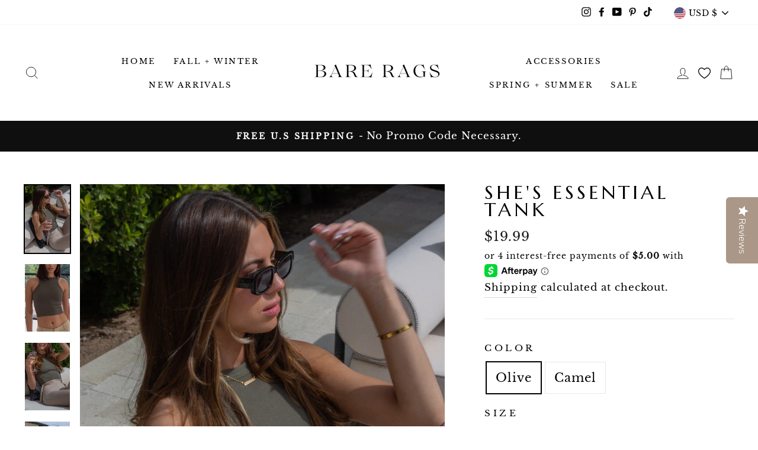

--- FILE ---
content_type: text/html; charset=utf-8
request_url: https://www.barerags.com/products/shes-essential-tank
body_size: 60532
content:
<!doctype html>
<html class="no-js" lang="en" dir="ltr" fontify-lang="en">

  <head>


<!-- Stock Alerts is generated by Ordersify -->
<style type="text/css">
  
</style>
<style type="text/css">
    
</style>
<script type="text/javascript">
  window.ORDERSIFY_BIS = window.ORDERSIFY_BIS || {};
  window.ORDERSIFY_BIS.template = "product";
  window.ORDERSIFY_BIS.language = "en";
  window.ORDERSIFY_BIS.primary_language = "en";
  window.ORDERSIFY_BIS.variant_inventory = [];
  window.ORDERSIFY_BIS.product_collections = [];
  
    window.ORDERSIFY_BIS.variant_inventory[42522870841568] = {
      inventory_management: "shopify",
      inventory_policy: "deny",
      inventory_quantity: 5
    };
  
    window.ORDERSIFY_BIS.variant_inventory[42593492009184] = {
      inventory_management: "shopify",
      inventory_policy: "deny",
      inventory_quantity: 6
    };
  
  
    window.ORDERSIFY_BIS.product_collections.push({
      id: "240080191660",
    });
  
    window.ORDERSIFY_BIS.product_collections.push({
      id: "240080224428",
    });
  
    window.ORDERSIFY_BIS.product_collections.push({
      id: "440413192416",
    });
  
    window.ORDERSIFY_BIS.product_collections.push({
      id: "240080027820",
    });
  
    window.ORDERSIFY_BIS.product_collections.push({
      id: "240079995052",
    });
  
    window.ORDERSIFY_BIS.product_collections.push({
      id: "458117382368",
    });
  
    window.ORDERSIFY_BIS.product_collections.push({
      id: "429978288352",
    });
  
    window.ORDERSIFY_BIS.product_collections.push({
      id: "438015820000",
    });
  
    window.ORDERSIFY_BIS.product_collections.push({
      id: "240080355500",
    });
  
  window.ORDERSIFY_BIS.shop = "barerags.myshopify.com";
  window.ORDERSIFY_BIS.variant_inventory = [];
  
    window.ORDERSIFY_BIS.variant_inventory[42522870841568] = {
      inventory_management: "shopify",
      inventory_policy: "deny",
      inventory_quantity: 5
    };
  
    window.ORDERSIFY_BIS.variant_inventory[42593492009184] = {
      inventory_management: "shopify",
      inventory_policy: "deny",
      inventory_quantity: 6
    };
  
  
  window.ORDERSIFY_BIS.popupSetting = {
    "is_optin_enable": false,
    "is_preorder": false,
    "is_brand_mark": true,
    "font_family": "Work Sans",
    "is_multiple_language": false,
    "font_size": 14,
    "popup_border_radius": 4,
    "popup_heading_color": "#212b36",
    "popup_text_color": "#212b36",
    "is_message_enable": false,
    "is_sms_enable": false,
    "is_accepts_marketing_enable": false,
    "field_border_radius": 4,
    "popup_button_color": "#ffffff",
    "popup_button_bg_color": "#cfb997",
    "is_float_button": true,
    "is_inline_form": false,
    "inline_form_selector": null,
    "inline_form_position": null,
    "float_button_position": "right",
    "float_button_top": 15,
    "float_button_color": "#ffffff",
    "float_button_bg_color": "#cfb997",
    "is_inline_button": false,
    "inline_button_color": "#ffffff",
    "inline_button_bg_color": "#212b36",
    "is_push_notification_enable": false,
    "is_overlay_close": false,
    "ignore_collection_ids": "",
    "ignore_product_tags": "",
    "ignore_product_ids": "",
    "is_auto_translation": false,
    "selector": "",
    "selector_position": "right",
    "is_ga": false,
    "is_fp": false,
    "is_fb_checkbox": false,
    "fb_page_id": null,
    "is_pushowl": false
};
  window.ORDERSIFY_BIS.product = {"id":7583324602592,"title":"She's Essential Tank","handle":"shes-essential-tank","description":"\u003cp\u003eShe's Essential Tank is a closet staple. This crop tank comes in a few different colors such as olive, camel, and other colors coming soon. This tank has a ribbed texture and has great stretch to it. This crop tank is a one size fits most. This top will stretch and not be see through. Dress this crop tank up or down. \u003c\/p\u003e\n\u003cp\u003eOne size fits most - This item has a lot of stretch to it. \u003c\/p\u003e\n\u003cp\u003eFabric 92% Nylon and 8% Spandex.\u003c\/p\u003e","published_at":"2022-03-27T14:32:40-05:00","created_at":"2022-03-09T16:28:20-06:00","vendor":"Dynamic Fashion","type":"Crop Tops","tags":["active","all womens tops","basic","Basics","camel","Crop Top","Crop Tops","fitted","green","olive","ribbed","Shirts \u0026 Blouses","Shop","stetchy","summer","tank","top","tops","Women's Tops","Womens","yoga"],"price":1999,"price_min":1999,"price_max":1999,"available":true,"price_varies":false,"compare_at_price":null,"compare_at_price_min":0,"compare_at_price_max":0,"compare_at_price_varies":false,"variants":[{"id":42522870841568,"title":"Olive \/ One Size","option1":"Olive","option2":"One Size","option3":null,"sku":"","requires_shipping":true,"taxable":true,"featured_image":{"id":36839503364320,"product_id":7583324602592,"position":1,"created_at":"2022-03-27T14:30:58-05:00","updated_at":"2022-03-27T14:44:05-05:00","alt":"She's Essential Tank is a closet staple. This crop tank comes in a few different colors such as olive, camel, and other colors coming soon. This tank has a ribbed texture and has great stretch to it. This crop tank is a one size fits most. This top will stretch and not be see through. Dress this crop tank up or down.   One size fits most - This item has a lot of stretch to it.   Fabric 92% Nylon and 8% Spandex.","width":1365,"height":2048,"src":"\/\/www.barerags.com\/cdn\/shop\/products\/image_99063119-da26-48f7-8e6b-cf83854d5e6d.jpg?v=1648410245","variant_ids":[42522870841568]},"available":true,"name":"She's Essential Tank - Olive \/ One Size","public_title":"Olive \/ One Size","options":["Olive","One Size"],"price":1999,"weight":198,"compare_at_price":null,"inventory_management":"shopify","barcode":"70841568","featured_media":{"alt":"She's Essential Tank is a closet staple. This crop tank comes in a few different colors such as olive, camel, and other colors coming soon. This tank has a ribbed texture and has great stretch to it. This crop tank is a one size fits most. This top will stretch and not be see through. Dress this crop tank up or down.   One size fits most - This item has a lot of stretch to it.   Fabric 92% Nylon and 8% Spandex.","id":29401681723616,"position":1,"preview_image":{"aspect_ratio":0.667,"height":2048,"width":1365,"src":"\/\/www.barerags.com\/cdn\/shop\/products\/image_99063119-da26-48f7-8e6b-cf83854d5e6d.jpg?v=1648410245"}},"requires_selling_plan":false,"selling_plan_allocations":[]},{"id":42593492009184,"title":"Camel \/ One Size","option1":"Camel","option2":"One Size","option3":null,"sku":"","requires_shipping":true,"taxable":true,"featured_image":{"id":37287462699232,"product_id":7583324602592,"position":18,"created_at":"2022-06-23T15:13:48-05:00","updated_at":"2022-06-23T15:14:54-05:00","alt":"She's Essential Tank is a closet staple. This crop tank comes in a few different colors such as olive, camel, and other colors coming soon. This tank has a ribbed texture and has great stretch to it. This crop tank is a one size fits most. This top will stretch and not be see through. Dress this crop tank up or down.   One size fits most - This item has a lot of stretch to it.   Fabric 92% Nylon and 8% Spandex.","width":986,"height":1239,"src":"\/\/www.barerags.com\/cdn\/shop\/products\/IMG_1836_efbf835d-12e9-4243-85a0-406c2c1bae87.jpg?v=1656015294","variant_ids":[42593492009184]},"available":true,"name":"She's Essential Tank - Camel \/ One Size","public_title":"Camel \/ One Size","options":["Camel","One Size"],"price":1999,"weight":198,"compare_at_price":null,"inventory_management":"shopify","barcode":"92009184","featured_media":{"alt":"She's Essential Tank is a closet staple. This crop tank comes in a few different colors such as olive, camel, and other colors coming soon. This tank has a ribbed texture and has great stretch to it. This crop tank is a one size fits most. This top will stretch and not be see through. Dress this crop tank up or down.   One size fits most - This item has a lot of stretch to it.   Fabric 92% Nylon and 8% Spandex.","id":29860490215648,"position":18,"preview_image":{"aspect_ratio":0.796,"height":1239,"width":986,"src":"\/\/www.barerags.com\/cdn\/shop\/products\/IMG_1836_efbf835d-12e9-4243-85a0-406c2c1bae87.jpg?v=1656015294"}},"requires_selling_plan":false,"selling_plan_allocations":[]}],"images":["\/\/www.barerags.com\/cdn\/shop\/products\/image_99063119-da26-48f7-8e6b-cf83854d5e6d.jpg?v=1648410245","\/\/www.barerags.com\/cdn\/shop\/products\/image_b48af481-3e46-4482-a12e-e22510450160.jpg?v=1648409487","\/\/www.barerags.com\/cdn\/shop\/products\/IMG_5179_b9b0f7cb-55f5-4af7-a5b1-1bd784b5fd20.jpg?v=1649176346","\/\/www.barerags.com\/cdn\/shop\/products\/IMG_1829_2b6a6922-b2c4-4e7b-8fe5-e2a3eb6231e4.jpg?v=1656015239","\/\/www.barerags.com\/cdn\/shop\/products\/image_6aa303b4-5dbd-499e-b6ba-af31eaabaa34.jpg?v=1656015239","\/\/www.barerags.com\/cdn\/shop\/products\/image_aa022552-c11d-4508-a7c9-81de95c1474e.jpg?v=1656015239","\/\/www.barerags.com\/cdn\/shop\/products\/IMG_5170.jpg?v=1656015239","\/\/www.barerags.com\/cdn\/shop\/products\/IMG_5182_8d8dd458-5d29-4766-8782-1da80cd15fa8.jpg?v=1656015239","\/\/www.barerags.com\/cdn\/shop\/products\/IMG_5186_5546806d-3960-466d-8cbe-2a207966da8c.jpg?v=1656015239","\/\/www.barerags.com\/cdn\/shop\/products\/IMG_5347.jpg?v=1656015239","\/\/www.barerags.com\/cdn\/shop\/products\/IMG_5358.jpg?v=1656015239","\/\/www.barerags.com\/cdn\/shop\/products\/IMG_5359.jpg?v=1656015239","\/\/www.barerags.com\/cdn\/shop\/products\/IMG_5360.jpg?v=1656015239","\/\/www.barerags.com\/cdn\/shop\/products\/IMG_5366.jpg?v=1656015239","\/\/www.barerags.com\/cdn\/shop\/products\/IMG_5369.jpg?v=1656015239","\/\/www.barerags.com\/cdn\/shop\/products\/IMG_1832_2b27cee8-e916-451a-beaf-89dcf2967b11.jpg?v=1656015230","\/\/www.barerags.com\/cdn\/shop\/products\/IMG_1834_32a71a04-b11e-4a4d-b81b-4543f40dfd30.jpg?v=1656015229","\/\/www.barerags.com\/cdn\/shop\/products\/IMG_1836_efbf835d-12e9-4243-85a0-406c2c1bae87.jpg?v=1656015294"],"featured_image":"\/\/www.barerags.com\/cdn\/shop\/products\/image_99063119-da26-48f7-8e6b-cf83854d5e6d.jpg?v=1648410245","options":["Color","Size"],"media":[{"alt":"She's Essential Tank is a closet staple. This crop tank comes in a few different colors such as olive, camel, and other colors coming soon. This tank has a ribbed texture and has great stretch to it. This crop tank is a one size fits most. This top will stretch and not be see through. Dress this crop tank up or down.   One size fits most - This item has a lot of stretch to it.   Fabric 92% Nylon and 8% Spandex.","id":29401681723616,"position":1,"preview_image":{"aspect_ratio":0.667,"height":2048,"width":1365,"src":"\/\/www.barerags.com\/cdn\/shop\/products\/image_99063119-da26-48f7-8e6b-cf83854d5e6d.jpg?v=1648410245"},"aspect_ratio":0.667,"height":2048,"media_type":"image","src":"\/\/www.barerags.com\/cdn\/shop\/products\/image_99063119-da26-48f7-8e6b-cf83854d5e6d.jpg?v=1648410245","width":1365},{"alt":"She's Essential Tank is a closet staple. This crop tank comes in a few different colors such as olive, camel, and other colors coming soon. This tank has a ribbed texture and has great stretch to it. This crop tank is a one size fits most. This top will stretch and not be see through. Dress this crop tank up or down.   One size fits most - This item has a lot of stretch to it.   Fabric 92% Nylon and 8% Spandex.","id":29401681428704,"position":2,"preview_image":{"aspect_ratio":0.666,"height":2048,"width":1364,"src":"\/\/www.barerags.com\/cdn\/shop\/products\/image_b48af481-3e46-4482-a12e-e22510450160.jpg?v=1648409487"},"aspect_ratio":0.666,"height":2048,"media_type":"image","src":"\/\/www.barerags.com\/cdn\/shop\/products\/image_b48af481-3e46-4482-a12e-e22510450160.jpg?v=1648409487","width":1364},{"alt":"She's Essential Tank is a closet staple. This crop tank comes in a few different colors such as olive, camel, and other colors coming soon. This tank has a ribbed texture and has great stretch to it. This crop tank is a one size fits most. This top will stretch and not be see through. Dress this crop tank up or down.   One size fits most - This item has a lot of stretch to it.   Fabric 92% Nylon and 8% Spandex.","id":29443634921696,"position":3,"preview_image":{"aspect_ratio":0.666,"height":1565,"width":1042,"src":"\/\/www.barerags.com\/cdn\/shop\/products\/IMG_5179_b9b0f7cb-55f5-4af7-a5b1-1bd784b5fd20.jpg?v=1649176346"},"aspect_ratio":0.666,"height":1565,"media_type":"image","src":"\/\/www.barerags.com\/cdn\/shop\/products\/IMG_5179_b9b0f7cb-55f5-4af7-a5b1-1bd784b5fd20.jpg?v=1649176346","width":1042},{"alt":"She's Essential Tank is a closet staple. This crop tank comes in a few different colors such as olive, camel, and other colors coming soon. This tank has a ribbed texture and has great stretch to it. This crop tank is a one size fits most. This top will stretch and not be see through. Dress this crop tank up or down.   One size fits most - This item has a lot of stretch to it.   Fabric 92% Nylon and 8% Spandex.","id":29860490117344,"position":4,"preview_image":{"aspect_ratio":0.667,"height":2048,"width":1365,"src":"\/\/www.barerags.com\/cdn\/shop\/products\/IMG_1829_2b6a6922-b2c4-4e7b-8fe5-e2a3eb6231e4.jpg?v=1656015239"},"aspect_ratio":0.667,"height":2048,"media_type":"image","src":"\/\/www.barerags.com\/cdn\/shop\/products\/IMG_1829_2b6a6922-b2c4-4e7b-8fe5-e2a3eb6231e4.jpg?v=1656015239","width":1365},{"alt":"She's Essential Tank is a closet staple. This crop tank comes in a few different colors such as olive, camel, and other colors coming soon. This tank has a ribbed texture and has great stretch to it. This crop tank is a one size fits most. This top will stretch and not be see through. Dress this crop tank up or down.   One size fits most - This item has a lot of stretch to it.   Fabric 92% Nylon and 8% Spandex.","id":29401681952992,"position":5,"preview_image":{"aspect_ratio":0.667,"height":2048,"width":1365,"src":"\/\/www.barerags.com\/cdn\/shop\/products\/image_6aa303b4-5dbd-499e-b6ba-af31eaabaa34.jpg?v=1656015239"},"aspect_ratio":0.667,"height":2048,"media_type":"image","src":"\/\/www.barerags.com\/cdn\/shop\/products\/image_6aa303b4-5dbd-499e-b6ba-af31eaabaa34.jpg?v=1656015239","width":1365},{"alt":"She's Essential Tank is a closet staple. This crop tank comes in a few different colors such as olive, camel, and other colors coming soon. This tank has a ribbed texture and has great stretch to it. This crop tank is a one size fits most. This top will stretch and not be see through. Dress this crop tank up or down.   One size fits most - This item has a lot of stretch to it.   Fabric 92% Nylon and 8% Spandex.","id":29427548487904,"position":6,"preview_image":{"aspect_ratio":0.563,"height":1999,"width":1125,"src":"\/\/www.barerags.com\/cdn\/shop\/products\/image_aa022552-c11d-4508-a7c9-81de95c1474e.jpg?v=1656015239"},"aspect_ratio":0.563,"height":1999,"media_type":"image","src":"\/\/www.barerags.com\/cdn\/shop\/products\/image_aa022552-c11d-4508-a7c9-81de95c1474e.jpg?v=1656015239","width":1125},{"alt":"She's Essential Tank is a closet staple. This crop tank comes in a few different colors such as olive, camel, and other colors coming soon. This tank has a ribbed texture and has great stretch to it. This crop tank is a one size fits most. This top will stretch and not be see through. Dress this crop tank up or down.   One size fits most - This item has a lot of stretch to it.   Fabric 92% Nylon and 8% Spandex.","id":29443634888928,"position":7,"preview_image":{"aspect_ratio":0.667,"height":2048,"width":1365,"src":"\/\/www.barerags.com\/cdn\/shop\/products\/IMG_5170.jpg?v=1656015239"},"aspect_ratio":0.667,"height":2048,"media_type":"image","src":"\/\/www.barerags.com\/cdn\/shop\/products\/IMG_5170.jpg?v=1656015239","width":1365},{"alt":"She's Essential Tank is a closet staple. This crop tank comes in a few different colors such as olive, camel, and other colors coming soon. This tank has a ribbed texture and has great stretch to it. This crop tank is a one size fits most. This top will stretch and not be see through. Dress this crop tank up or down.   One size fits most - This item has a lot of stretch to it.   Fabric 92% Nylon and 8% Spandex.","id":29443634987232,"position":8,"preview_image":{"aspect_ratio":0.667,"height":2048,"width":1365,"src":"\/\/www.barerags.com\/cdn\/shop\/products\/IMG_5182_8d8dd458-5d29-4766-8782-1da80cd15fa8.jpg?v=1656015239"},"aspect_ratio":0.667,"height":2048,"media_type":"image","src":"\/\/www.barerags.com\/cdn\/shop\/products\/IMG_5182_8d8dd458-5d29-4766-8782-1da80cd15fa8.jpg?v=1656015239","width":1365},{"alt":"She's Essential Tank is a closet staple. This crop tank comes in a few different colors such as olive, camel, and other colors coming soon. This tank has a ribbed texture and has great stretch to it. This crop tank is a one size fits most. This top will stretch and not be see through. Dress this crop tank up or down.   One size fits most - This item has a lot of stretch to it.   Fabric 92% Nylon and 8% Spandex.","id":29443635020000,"position":9,"preview_image":{"aspect_ratio":0.667,"height":2048,"width":1365,"src":"\/\/www.barerags.com\/cdn\/shop\/products\/IMG_5186_5546806d-3960-466d-8cbe-2a207966da8c.jpg?v=1656015239"},"aspect_ratio":0.667,"height":2048,"media_type":"image","src":"\/\/www.barerags.com\/cdn\/shop\/products\/IMG_5186_5546806d-3960-466d-8cbe-2a207966da8c.jpg?v=1656015239","width":1365},{"alt":"She's Essential Tank is a closet staple. This crop tank comes in a few different colors such as olive, camel, and other colors coming soon. This tank has a ribbed texture and has great stretch to it. This crop tank is a one size fits most. This top will stretch and not be see through. Dress this crop tank up or down.   One size fits most - This item has a lot of stretch to it.   Fabric 92% Nylon and 8% Spandex.","id":29541014733024,"position":10,"preview_image":{"aspect_ratio":0.667,"height":2048,"width":1365,"src":"\/\/www.barerags.com\/cdn\/shop\/products\/IMG_5347.jpg?v=1656015239"},"aspect_ratio":0.667,"height":2048,"media_type":"image","src":"\/\/www.barerags.com\/cdn\/shop\/products\/IMG_5347.jpg?v=1656015239","width":1365},{"alt":"She's Essential Tank is a closet staple. This crop tank comes in a few different colors such as olive, camel, and other colors coming soon. This tank has a ribbed texture and has great stretch to it. This crop tank is a one size fits most. This top will stretch and not be see through. Dress this crop tank up or down.   One size fits most - This item has a lot of stretch to it.   Fabric 92% Nylon and 8% Spandex.","id":29541014765792,"position":11,"preview_image":{"aspect_ratio":0.666,"height":2048,"width":1364,"src":"\/\/www.barerags.com\/cdn\/shop\/products\/IMG_5358.jpg?v=1656015239"},"aspect_ratio":0.666,"height":2048,"media_type":"image","src":"\/\/www.barerags.com\/cdn\/shop\/products\/IMG_5358.jpg?v=1656015239","width":1364},{"alt":"She's Essential Tank is a closet staple. This crop tank comes in a few different colors such as olive, camel, and other colors coming soon. This tank has a ribbed texture and has great stretch to it. This crop tank is a one size fits most. This top will stretch and not be see through. Dress this crop tank up or down.   One size fits most - This item has a lot of stretch to it.   Fabric 92% Nylon and 8% Spandex.","id":29541014798560,"position":12,"preview_image":{"aspect_ratio":0.667,"height":2048,"width":1365,"src":"\/\/www.barerags.com\/cdn\/shop\/products\/IMG_5359.jpg?v=1656015239"},"aspect_ratio":0.667,"height":2048,"media_type":"image","src":"\/\/www.barerags.com\/cdn\/shop\/products\/IMG_5359.jpg?v=1656015239","width":1365},{"alt":"She's Essential Tank is a closet staple. This crop tank comes in a few different colors such as olive, camel, and other colors coming soon. This tank has a ribbed texture and has great stretch to it. This crop tank is a one size fits most. This top will stretch and not be see through. Dress this crop tank up or down.   One size fits most - This item has a lot of stretch to it.   Fabric 92% Nylon and 8% Spandex.","id":29541014831328,"position":13,"preview_image":{"aspect_ratio":0.667,"height":2048,"width":1365,"src":"\/\/www.barerags.com\/cdn\/shop\/products\/IMG_5360.jpg?v=1656015239"},"aspect_ratio":0.667,"height":2048,"media_type":"image","src":"\/\/www.barerags.com\/cdn\/shop\/products\/IMG_5360.jpg?v=1656015239","width":1365},{"alt":"She's Essential Tank is a closet staple. This crop tank comes in a few different colors such as olive, camel, and other colors coming soon. This tank has a ribbed texture and has great stretch to it. This crop tank is a one size fits most. This top will stretch and not be see through. Dress this crop tank up or down.   One size fits most - This item has a lot of stretch to it.   Fabric 92% Nylon and 8% Spandex.","id":29541014864096,"position":14,"preview_image":{"aspect_ratio":0.667,"height":2048,"width":1365,"src":"\/\/www.barerags.com\/cdn\/shop\/products\/IMG_5366.jpg?v=1656015239"},"aspect_ratio":0.667,"height":2048,"media_type":"image","src":"\/\/www.barerags.com\/cdn\/shop\/products\/IMG_5366.jpg?v=1656015239","width":1365},{"alt":"She's Essential Tank is a closet staple. This crop tank comes in a few different colors such as olive, camel, and other colors coming soon. This tank has a ribbed texture and has great stretch to it. This crop tank is a one size fits most. This top will stretch and not be see through. Dress this crop tank up or down.   One size fits most - This item has a lot of stretch to it.   Fabric 92% Nylon and 8% Spandex.","id":29541014896864,"position":15,"preview_image":{"aspect_ratio":0.667,"height":2048,"width":1365,"src":"\/\/www.barerags.com\/cdn\/shop\/products\/IMG_5369.jpg?v=1656015239"},"aspect_ratio":0.667,"height":2048,"media_type":"image","src":"\/\/www.barerags.com\/cdn\/shop\/products\/IMG_5369.jpg?v=1656015239","width":1365},{"alt":"She's Essential Tank is a closet staple. This crop tank comes in a few different colors such as olive, camel, and other colors coming soon. This tank has a ribbed texture and has great stretch to it. This crop tank is a one size fits most. This top will stretch and not be see through. Dress this crop tank up or down.   One size fits most - This item has a lot of stretch to it.   Fabric 92% Nylon and 8% Spandex.","id":29860490150112,"position":16,"preview_image":{"aspect_ratio":0.667,"height":2048,"width":1365,"src":"\/\/www.barerags.com\/cdn\/shop\/products\/IMG_1832_2b27cee8-e916-451a-beaf-89dcf2967b11.jpg?v=1656015230"},"aspect_ratio":0.667,"height":2048,"media_type":"image","src":"\/\/www.barerags.com\/cdn\/shop\/products\/IMG_1832_2b27cee8-e916-451a-beaf-89dcf2967b11.jpg?v=1656015230","width":1365},{"alt":"She's Essential Tank is a closet staple. This crop tank comes in a few different colors such as olive, camel, and other colors coming soon. This tank has a ribbed texture and has great stretch to it. This crop tank is a one size fits most. This top will stretch and not be see through. Dress this crop tank up or down.   One size fits most - This item has a lot of stretch to it.   Fabric 92% Nylon and 8% Spandex.","id":29860490182880,"position":17,"preview_image":{"aspect_ratio":0.667,"height":2048,"width":1365,"src":"\/\/www.barerags.com\/cdn\/shop\/products\/IMG_1834_32a71a04-b11e-4a4d-b81b-4543f40dfd30.jpg?v=1656015229"},"aspect_ratio":0.667,"height":2048,"media_type":"image","src":"\/\/www.barerags.com\/cdn\/shop\/products\/IMG_1834_32a71a04-b11e-4a4d-b81b-4543f40dfd30.jpg?v=1656015229","width":1365},{"alt":"She's Essential Tank is a closet staple. This crop tank comes in a few different colors such as olive, camel, and other colors coming soon. This tank has a ribbed texture and has great stretch to it. This crop tank is a one size fits most. This top will stretch and not be see through. Dress this crop tank up or down.   One size fits most - This item has a lot of stretch to it.   Fabric 92% Nylon and 8% Spandex.","id":29860490215648,"position":18,"preview_image":{"aspect_ratio":0.796,"height":1239,"width":986,"src":"\/\/www.barerags.com\/cdn\/shop\/products\/IMG_1836_efbf835d-12e9-4243-85a0-406c2c1bae87.jpg?v=1656015294"},"aspect_ratio":0.796,"height":1239,"media_type":"image","src":"\/\/www.barerags.com\/cdn\/shop\/products\/IMG_1836_efbf835d-12e9-4243-85a0-406c2c1bae87.jpg?v=1656015294","width":986}],"requires_selling_plan":false,"selling_plan_groups":[],"content":"\u003cp\u003eShe's Essential Tank is a closet staple. This crop tank comes in a few different colors such as olive, camel, and other colors coming soon. This tank has a ribbed texture and has great stretch to it. This crop tank is a one size fits most. This top will stretch and not be see through. Dress this crop tank up or down. \u003c\/p\u003e\n\u003cp\u003eOne size fits most - This item has a lot of stretch to it. \u003c\/p\u003e\n\u003cp\u003eFabric 92% Nylon and 8% Spandex.\u003c\/p\u003e"};
  window.ORDERSIFY_BIS.currentVariant = {"id":42522870841568,"title":"Olive \/ One Size","option1":"Olive","option2":"One Size","option3":null,"sku":"","requires_shipping":true,"taxable":true,"featured_image":{"id":36839503364320,"product_id":7583324602592,"position":1,"created_at":"2022-03-27T14:30:58-05:00","updated_at":"2022-03-27T14:44:05-05:00","alt":"She's Essential Tank is a closet staple. This crop tank comes in a few different colors such as olive, camel, and other colors coming soon. This tank has a ribbed texture and has great stretch to it. This crop tank is a one size fits most. This top will stretch and not be see through. Dress this crop tank up or down.   One size fits most - This item has a lot of stretch to it.   Fabric 92% Nylon and 8% Spandex.","width":1365,"height":2048,"src":"\/\/www.barerags.com\/cdn\/shop\/products\/image_99063119-da26-48f7-8e6b-cf83854d5e6d.jpg?v=1648410245","variant_ids":[42522870841568]},"available":true,"name":"She's Essential Tank - Olive \/ One Size","public_title":"Olive \/ One Size","options":["Olive","One Size"],"price":1999,"weight":198,"compare_at_price":null,"inventory_management":"shopify","barcode":"70841568","featured_media":{"alt":"She's Essential Tank is a closet staple. This crop tank comes in a few different colors such as olive, camel, and other colors coming soon. This tank has a ribbed texture and has great stretch to it. This crop tank is a one size fits most. This top will stretch and not be see through. Dress this crop tank up or down.   One size fits most - This item has a lot of stretch to it.   Fabric 92% Nylon and 8% Spandex.","id":29401681723616,"position":1,"preview_image":{"aspect_ratio":0.667,"height":2048,"width":1365,"src":"\/\/www.barerags.com\/cdn\/shop\/products\/image_99063119-da26-48f7-8e6b-cf83854d5e6d.jpg?v=1648410245"}},"requires_selling_plan":false,"selling_plan_allocations":[]};
  window.ORDERSIFY_BIS.stockRemainingSetting = {
    "status": false,
    "selector": "#osf_stock_remaining",
    "selector_position": "inside",
    "font_family": "Lato",
    "font_size": 13,
    "content": "Low stock! Only {{ quantity }} items left!",
    "display_quantity": 100
};
  
    window.ORDERSIFY_BIS.translations = {
    "en": {
        "inline_button_text": "Notify when available",
        "float_button_text": "Notify when available",
        "popup_heading": "Notify me when available",
        "popup_description": "We will send you a notification as soon as this product is available again.",
        "popup_button_text": "Notify me",
        "popup_note": "We respect your privacy and don't share your email with anybody.",
        "field_email_placeholder": "eg. username@example.com",
        "field_message_placeholder": "Tell something about your requirements to shop",
        "success_text": "You subscribed notification successfully",
        "required_email": "Your email is required",
        "invalid_email": "Your email is invalid",
        "invalid_message": "Your message must be less then 255 characters",
        "push_notification_message": "Receive via web notification",
        "low_stock_content": "Low stock! Only {{ quantity }} items left!",
        "optin_message": null,
        "please_agree": null
    }
};
  
</script>

<!-- End of Stock Alerts is generated by Ordersify -->
    <script>
        YETT_BLACKLIST = [
        /nfcube/, /judge.me/, /privy/, /snapchat/]


!function(t,e){"object"==typeof exports&&"undefined"!=typeof module?e(exports):"function"==typeof define&&define.amd?define(["exports"],e):e(t.yett={})}(this,function(t){"use strict";var e={blacklist:window.YETT_BLACKLIST,whitelist:window.YETT_WHITELIST},r={blacklisted:[]},n=function(t,r){return t&&(!r||"javascript/blocked"!==r)&&(!e.blacklist||e.blacklist.some(function(e){return e.test(t)}))&&(!e.whitelist||e.whitelist.every(function(e){return!e.test(t)}))},i=function(t){var r=t.getAttribute("src");return e.blacklist&&e.blacklist.every(function(t){return!t.test(r)})||e.whitelist&&e.whitelist.some(function(t){return t.test(r)})},c=new MutationObserver(function(t){t.forEach(function(t){for(var e=t.addedNodes,i=function(t){var i=e[t];if(1===i.nodeType&&"SCRIPT"===i.tagName){var c=i.src,o=i.type;if(n(c,o)){r.blacklisted.push(i.cloneNode()),i.type="javascript/blocked";i.addEventListener("beforescriptexecute",function t(e){"javascript/blocked"===i.getAttribute("type")&&e.preventDefault(),i.removeEventListener("beforescriptexecute",t)}),i.parentElement.removeChild(i)}}},c=0;c<e.length;c++)i(c)})});c.observe(document.documentElement,{childList:!0,subtree:!0});var o=document.createElement;document.createElement=function(){for(var t=arguments.length,e=Array(t),r=0;r<t;r++)e[r]=arguments[r];if("script"!==e[0].toLowerCase())return o.bind(document).apply(void 0,e);var i=o.bind(document).apply(void 0,e),c=i.setAttribute.bind(i);return Object.defineProperties(i,{src:{get:function(){return i.getAttribute("src")},set:function(t){return n(t,i.type)&&c("type","javascript/blocked"),c("src",t),!0}},type:{set:function(t){var e=n(i.src,i.type)?"javascript/blocked":t;return c("type",e),!0}}}),i.setAttribute=function(t,e){"type"===t||"src"===t?i[t]=e:HTMLScriptElement.prototype.setAttribute.call(i,t,e)},i};var l=function(t){if(Array.isArray(t)){for(var e=0,r=Array(t.length);e<t.length;e++)r[e]=t[e];return r}return Array.from(t)},a=new RegExp("[|\\{}()[\\]^$+*?.]","g");t.unblock=function(){for(var t=arguments.length,n=Array(t),o=0;o<t;o++)n[o]=arguments[o];n.length<1?(e.blacklist=[],e.whitelist=[]):(e.blacklist&&(e.blacklist=e.blacklist.filter(function(t){return n.every(function(e){return!t.test(e)})})),e.whitelist&&(e.whitelist=[].concat(l(e.whitelist),l(n.map(function(t){var r=".*"+t.replace(a,"\\$&")+".*";return e.whitelist.find(function(t){return t.toString()===r.toString()})?null:new RegExp(r)}).filter(Boolean)))));for(var s=document.querySelectorAll('script[type="javascript/blocked"]'),u=0;u<s.length;u++){var p=s[u];i(p)&&(p.type="application/javascript",r.blacklisted.push(p),p.parentElement.removeChild(p))}var d=0;[].concat(l(r.blacklisted)).forEach(function(t,e){if(i(t)){var n=document.createElement("script");n.setAttribute("src",t.src),n.setAttribute("type","application/javascript"),document.head.appendChild(n),r.blacklisted.splice(e-d,1),d++}}),e.blacklist&&e.blacklist.length<1&&c.disconnect()},Object.defineProperty(t,"__esModule",{value:!0})});
//# sourceMappingURL=yett.min.js.map

    </script>
  <meta charset="utf-8">
  <meta http-equiv="X-UA-Compatible" content="IE=edge,chrome=1">
  <meta name="viewport" content="width=device-width,initial-scale=1">
  <meta name="theme-color" content="#111111">
  <link rel="canonical" href="https://www.barerags.com/products/shes-essential-tank">
  <link rel="canonical" href="https://www.barerags.com/products/shes-essential-tank">
  <link rel="preconnect" href="https://cdn.shopify.com">
  <link rel="preconnect" href="https://fonts.shopifycdn.com">
  <link rel="dns-prefetch" href="https://productreviews.shopifycdn.com">
  <link rel="dns-prefetch" href="https://ajax.googleapis.com">
  <link rel="dns-prefetch" href="https://maps.googleapis.com">
  <link rel="dns-prefetch" href="https://maps.gstatic.com"><link rel="shortcut icon" href="//www.barerags.com/cdn/shop/files/BARE_RAGS_LOGO_OFFICIAL_circle_32x32.png?v=1613730085" type="image/png" /><title>She&#39;s Essential Tank
&ndash; BARE RAGS
</title>
<meta name="description" content="She&#39;s Essential Tank is a closet staple. This crop tank comes in a few different colors such as olive, camel, and other colors coming soon. This tank has a ribbed texture and has great stretch to it. This crop tank is a one size fits most. This top will stretch and not be see through. Dress this crop tank up or down.  "><meta property="og:site_name" content="BARE RAGS">
  <meta property="og:url" content="https://www.barerags.com/products/shes-essential-tank">
  <meta property="og:title" content="She&#39;s Essential Tank">
  <meta property="og:type" content="product">
  <meta property="og:description" content="She&#39;s Essential Tank is a closet staple. This crop tank comes in a few different colors such as olive, camel, and other colors coming soon. This tank has a ribbed texture and has great stretch to it. This crop tank is a one size fits most. This top will stretch and not be see through. Dress this crop tank up or down.  "><meta property="og:image" content="http://www.barerags.com/cdn/shop/products/image_99063119-da26-48f7-8e6b-cf83854d5e6d_1200x1200.jpg?v=1648410245"><meta property="og:image" content="http://www.barerags.com/cdn/shop/products/image_b48af481-3e46-4482-a12e-e22510450160_1200x1200.jpg?v=1648409487"><meta property="og:image" content="http://www.barerags.com/cdn/shop/products/IMG_5179_b9b0f7cb-55f5-4af7-a5b1-1bd784b5fd20_1200x1200.jpg?v=1649176346">
  <meta property="og:image:secure_url" content="https://www.barerags.com/cdn/shop/products/image_99063119-da26-48f7-8e6b-cf83854d5e6d_1200x1200.jpg?v=1648410245"><meta property="og:image:secure_url" content="https://www.barerags.com/cdn/shop/products/image_b48af481-3e46-4482-a12e-e22510450160_1200x1200.jpg?v=1648409487"><meta property="og:image:secure_url" content="https://www.barerags.com/cdn/shop/products/IMG_5179_b9b0f7cb-55f5-4af7-a5b1-1bd784b5fd20_1200x1200.jpg?v=1649176346">
  <meta name="twitter:site" content="@">
  <meta name="twitter:card" content="summary_large_image">
  <meta name="twitter:title" content="She's Essential Tank">
  <meta name="twitter:description" content="She&#39;s Essential Tank is a closet staple. This crop tank comes in a few different colors such as olive, camel, and other colors coming soon. This tank has a ribbed texture and has great stretch to it. This crop tank is a one size fits most. This top will stretch and not be see through. Dress this crop tank up or down.  ">
<style data-shopify>@font-face {
  font-family: "Bodoni Moda";
  font-weight: 500;
  font-style: normal;
  font-display: swap;
  src: url("//www.barerags.com/cdn/fonts/bodoni_moda/bodonimoda_n5.36d0da1db617c453fb46e8089790ab6dc72c2356.woff2") format("woff2"),
       url("//www.barerags.com/cdn/fonts/bodoni_moda/bodonimoda_n5.40f612bab009769f87511096f185d9228ad3baa3.woff") format("woff");
}

  @font-face {
  font-family: "Libre Baskerville";
  font-weight: 400;
  font-style: normal;
  font-display: swap;
  src: url("//www.barerags.com/cdn/fonts/libre_baskerville/librebaskerville_n4.2ec9ee517e3ce28d5f1e6c6e75efd8a97e59c189.woff2") format("woff2"),
       url("//www.barerags.com/cdn/fonts/libre_baskerville/librebaskerville_n4.323789551b85098885c8eccedfb1bd8f25f56007.woff") format("woff");
}


  
  @font-face {
  font-family: "Libre Baskerville";
  font-weight: 400;
  font-style: italic;
  font-display: swap;
  src: url("//www.barerags.com/cdn/fonts/libre_baskerville/librebaskerville_i4.9b1c62038123f2ff89e0d72891fc2421add48a40.woff2") format("woff2"),
       url("//www.barerags.com/cdn/fonts/libre_baskerville/librebaskerville_i4.d5032f0d77e668619cab9a3b6ff7c45700fd5f7c.woff") format("woff");
}

  
</style><link href="//www.barerags.com/cdn/shop/t/9/assets/theme.css?v=167131306548500182331699404324" rel="stylesheet" type="text/css" media="all" />
<style data-shopify>:root {
    --typeHeaderPrimary: "Bodoni Moda";
    --typeHeaderFallback: serif;
    --typeHeaderSize: 38px;
    --typeHeaderWeight: 500;
    --typeHeaderLineHeight: 0.9;
    --typeHeaderSpacing: 0.15em;

    --typeBasePrimary:"Libre Baskerville";
    --typeBaseFallback:serif;
    --typeBaseSize: 20px;
    --typeBaseWeight: 400;
    --typeBaseSpacing: 0.05em;
    --typeBaseLineHeight: 1.9;

    --typeCollectionTitle: 18px;

    --iconWeight: 2px;
    --iconLinecaps: miter;

    
      --buttonRadius: 0px;
    

    --colorGridOverlayOpacity: 0.1;
  }</style><script>
    document.documentElement.className = document.documentElement.className.replace('no-js', 'js');

    window.theme = window.theme || {};
    theme.routes = {
      home: "/",
      cart: "/cart",
      cartAdd: "/cart/add.js",
      cartChange: "/cart/change"
    };
    theme.strings = {
      soldOut: "Sold Out",
      unavailable: "Unavailable",
      stockLabel: "Only [count] items in stock!",
      willNotShipUntil: "Will not ship until [date]",
      willBeInStockAfter: "Will be in stock after [date]",
      waitingForStock: "Inventory on the way",
      savePrice: "Save [saved_amount]",
      cartEmpty: "Your cart is currently empty.",
      cartTermsConfirmation: "You must agree with the terms and conditions of sales to check out"
    };
    theme.settings = {
      dynamicVariantsEnable: true,
      dynamicVariantType: "button",
      cartType: "drawer",
      moneyFormat: "${{amount}}",
      saveType: "dollar",
      recentlyViewedEnabled: false,
      predictiveSearch: true,
      predictiveSearchType: "product,article,page,collection",
      inventoryThreshold: 2,
      quickView: true,
      themeName: 'Impulse',
      themeVersion: "3.6.1"
    };
  </script>

  <script>window.performance && window.performance.mark && window.performance.mark('shopify.content_for_header.start');</script><meta name="google-site-verification" content="QS5U3jFRkf834OYWxS74tpAMsvWpycfFYNBz9DCvjbA">
<meta id="shopify-digital-wallet" name="shopify-digital-wallet" content="/52382990508/digital_wallets/dialog">
<meta name="shopify-checkout-api-token" content="a188a927ce13e0a8cb1eefb3a3079693">
<meta id="in-context-paypal-metadata" data-shop-id="52382990508" data-venmo-supported="false" data-environment="production" data-locale="en_US" data-paypal-v4="true" data-currency="USD">
<link rel="alternate" hreflang="x-default" href="https://www.barerags.com/products/shes-essential-tank">
<link rel="alternate" hreflang="en" href="https://www.barerags.com/products/shes-essential-tank">
<link rel="alternate" hreflang="en-CA" href="https://www.barerags.com/en-ca/products/shes-essential-tank">
<link rel="alternate" type="application/json+oembed" href="https://www.barerags.com/products/shes-essential-tank.oembed">
<script async="async" src="/checkouts/internal/preloads.js?locale=en-US"></script>
<link rel="preconnect" href="https://shop.app" crossorigin="anonymous">
<script async="async" src="https://shop.app/checkouts/internal/preloads.js?locale=en-US&shop_id=52382990508" crossorigin="anonymous"></script>
<script id="apple-pay-shop-capabilities" type="application/json">{"shopId":52382990508,"countryCode":"US","currencyCode":"USD","merchantCapabilities":["supports3DS"],"merchantId":"gid:\/\/shopify\/Shop\/52382990508","merchantName":"BARE RAGS","requiredBillingContactFields":["postalAddress","email","phone"],"requiredShippingContactFields":["postalAddress","email","phone"],"shippingType":"shipping","supportedNetworks":["visa","masterCard","amex","discover","elo","jcb"],"total":{"type":"pending","label":"BARE RAGS","amount":"1.00"},"shopifyPaymentsEnabled":true,"supportsSubscriptions":true}</script>
<script id="shopify-features" type="application/json">{"accessToken":"a188a927ce13e0a8cb1eefb3a3079693","betas":["rich-media-storefront-analytics"],"domain":"www.barerags.com","predictiveSearch":true,"shopId":52382990508,"locale":"en"}</script>
<script>var Shopify = Shopify || {};
Shopify.shop = "barerags.myshopify.com";
Shopify.locale = "en";
Shopify.currency = {"active":"USD","rate":"1.0"};
Shopify.country = "US";
Shopify.theme = {"name":"meroxio optimized [Afterpay 6\/11\/21]-Yotpo","id":131218440416,"schema_name":"Impulse","schema_version":"3.6.1","theme_store_id":857,"role":"main"};
Shopify.theme.handle = "null";
Shopify.theme.style = {"id":null,"handle":null};
Shopify.cdnHost = "www.barerags.com/cdn";
Shopify.routes = Shopify.routes || {};
Shopify.routes.root = "/";</script>
<script type="module">!function(o){(o.Shopify=o.Shopify||{}).modules=!0}(window);</script>
<script>!function(o){function n(){var o=[];function n(){o.push(Array.prototype.slice.apply(arguments))}return n.q=o,n}var t=o.Shopify=o.Shopify||{};t.loadFeatures=n(),t.autoloadFeatures=n()}(window);</script>
<script>
  window.ShopifyPay = window.ShopifyPay || {};
  window.ShopifyPay.apiHost = "shop.app\/pay";
  window.ShopifyPay.redirectState = null;
</script>
<script id="shop-js-analytics" type="application/json">{"pageType":"product"}</script>
<script defer="defer" async type="module" src="//www.barerags.com/cdn/shopifycloud/shop-js/modules/v2/client.init-shop-cart-sync_C5BV16lS.en.esm.js"></script>
<script defer="defer" async type="module" src="//www.barerags.com/cdn/shopifycloud/shop-js/modules/v2/chunk.common_CygWptCX.esm.js"></script>
<script type="module">
  await import("//www.barerags.com/cdn/shopifycloud/shop-js/modules/v2/client.init-shop-cart-sync_C5BV16lS.en.esm.js");
await import("//www.barerags.com/cdn/shopifycloud/shop-js/modules/v2/chunk.common_CygWptCX.esm.js");

  window.Shopify.SignInWithShop?.initShopCartSync?.({"fedCMEnabled":true,"windoidEnabled":true});

</script>
<script>
  window.Shopify = window.Shopify || {};
  if (!window.Shopify.featureAssets) window.Shopify.featureAssets = {};
  window.Shopify.featureAssets['shop-js'] = {"shop-cart-sync":["modules/v2/client.shop-cart-sync_ZFArdW7E.en.esm.js","modules/v2/chunk.common_CygWptCX.esm.js"],"init-fed-cm":["modules/v2/client.init-fed-cm_CmiC4vf6.en.esm.js","modules/v2/chunk.common_CygWptCX.esm.js"],"shop-button":["modules/v2/client.shop-button_tlx5R9nI.en.esm.js","modules/v2/chunk.common_CygWptCX.esm.js"],"shop-cash-offers":["modules/v2/client.shop-cash-offers_DOA2yAJr.en.esm.js","modules/v2/chunk.common_CygWptCX.esm.js","modules/v2/chunk.modal_D71HUcav.esm.js"],"init-windoid":["modules/v2/client.init-windoid_sURxWdc1.en.esm.js","modules/v2/chunk.common_CygWptCX.esm.js"],"shop-toast-manager":["modules/v2/client.shop-toast-manager_ClPi3nE9.en.esm.js","modules/v2/chunk.common_CygWptCX.esm.js"],"init-shop-email-lookup-coordinator":["modules/v2/client.init-shop-email-lookup-coordinator_B8hsDcYM.en.esm.js","modules/v2/chunk.common_CygWptCX.esm.js"],"init-shop-cart-sync":["modules/v2/client.init-shop-cart-sync_C5BV16lS.en.esm.js","modules/v2/chunk.common_CygWptCX.esm.js"],"avatar":["modules/v2/client.avatar_BTnouDA3.en.esm.js"],"pay-button":["modules/v2/client.pay-button_FdsNuTd3.en.esm.js","modules/v2/chunk.common_CygWptCX.esm.js"],"init-customer-accounts":["modules/v2/client.init-customer-accounts_DxDtT_ad.en.esm.js","modules/v2/client.shop-login-button_C5VAVYt1.en.esm.js","modules/v2/chunk.common_CygWptCX.esm.js","modules/v2/chunk.modal_D71HUcav.esm.js"],"init-shop-for-new-customer-accounts":["modules/v2/client.init-shop-for-new-customer-accounts_ChsxoAhi.en.esm.js","modules/v2/client.shop-login-button_C5VAVYt1.en.esm.js","modules/v2/chunk.common_CygWptCX.esm.js","modules/v2/chunk.modal_D71HUcav.esm.js"],"shop-login-button":["modules/v2/client.shop-login-button_C5VAVYt1.en.esm.js","modules/v2/chunk.common_CygWptCX.esm.js","modules/v2/chunk.modal_D71HUcav.esm.js"],"init-customer-accounts-sign-up":["modules/v2/client.init-customer-accounts-sign-up_CPSyQ0Tj.en.esm.js","modules/v2/client.shop-login-button_C5VAVYt1.en.esm.js","modules/v2/chunk.common_CygWptCX.esm.js","modules/v2/chunk.modal_D71HUcav.esm.js"],"shop-follow-button":["modules/v2/client.shop-follow-button_Cva4Ekp9.en.esm.js","modules/v2/chunk.common_CygWptCX.esm.js","modules/v2/chunk.modal_D71HUcav.esm.js"],"checkout-modal":["modules/v2/client.checkout-modal_BPM8l0SH.en.esm.js","modules/v2/chunk.common_CygWptCX.esm.js","modules/v2/chunk.modal_D71HUcav.esm.js"],"lead-capture":["modules/v2/client.lead-capture_Bi8yE_yS.en.esm.js","modules/v2/chunk.common_CygWptCX.esm.js","modules/v2/chunk.modal_D71HUcav.esm.js"],"shop-login":["modules/v2/client.shop-login_D6lNrXab.en.esm.js","modules/v2/chunk.common_CygWptCX.esm.js","modules/v2/chunk.modal_D71HUcav.esm.js"],"payment-terms":["modules/v2/client.payment-terms_CZxnsJam.en.esm.js","modules/v2/chunk.common_CygWptCX.esm.js","modules/v2/chunk.modal_D71HUcav.esm.js"]};
</script>
<script>(function() {
  var isLoaded = false;
  function asyncLoad() {
    if (isLoaded) return;
    isLoaded = true;
    var urls = ["https:\/\/public.zoorix.com\/sdk.min.js?shop=barerags.myshopify.com","https:\/\/cdn.ordersify.com\/sdk\/productalerts-shopify.js?shop=barerags.myshopify.com","https:\/\/d18eg7dreypte5.cloudfront.net\/scripts\/integrations\/subscription.js?shop=barerags.myshopify.com","\/\/cdn.shopify.com\/proxy\/eaf2f8e4bd284a67a672991bafc98bcd510c5eb91cb06dcb834f287048a6caaf\/forms-akamai.smsbump.com\/441876\/form_112198.js?ver=1715804231\u0026shop=barerags.myshopify.com\u0026sp-cache-control=cHVibGljLCBtYXgtYWdlPTkwMA","https:\/\/cdn.shopify.com\/s\/files\/1\/0184\/4255\/1360\/files\/quicklink.v3.min.js?v=1666076380\u0026shop=barerags.myshopify.com","https:\/\/d1639lhkj5l89m.cloudfront.net\/js\/storefront\/uppromote.js?shop=barerags.myshopify.com","https:\/\/sales-pop.carecart.io\/lib\/salesnotifier.js?shop=barerags.myshopify.com","https:\/\/d18eg7dreypte5.cloudfront.net\/browse-abandonment\/smsbump_timer.js?shop=barerags.myshopify.com","https:\/\/wisepops.net\/loader.js?v=2\u0026h=VWth7KRzXH\u0026shop=barerags.myshopify.com","https:\/\/cdn.nfcube.com\/instafeed-eba385013efa707bde37fd4c7ce8b58e.js?shop=barerags.myshopify.com"];
    for (var i = 0; i < urls.length; i++) {
      var s = document.createElement('script');
      s.type = 'text/javascript';
      s.async = true;
      s.src = urls[i];
      var x = document.getElementsByTagName('script')[0];
      x.parentNode.insertBefore(s, x);
    }
  };
  if(window.attachEvent) {
    window.attachEvent('onload', asyncLoad);
  } else {
    window.addEventListener('load', asyncLoad, false);
  }
})();</script>
<script id="__st">var __st={"a":52382990508,"offset":-21600,"reqid":"dc1db207-c9b8-46ed-861d-11b7ad99b0c8-1768741110","pageurl":"www.barerags.com\/products\/shes-essential-tank","u":"ab5732e41742","p":"product","rtyp":"product","rid":7583324602592};</script>
<script>window.ShopifyPaypalV4VisibilityTracking = true;</script>
<script id="captcha-bootstrap">!function(){'use strict';const t='contact',e='account',n='new_comment',o=[[t,t],['blogs',n],['comments',n],[t,'customer']],c=[[e,'customer_login'],[e,'guest_login'],[e,'recover_customer_password'],[e,'create_customer']],r=t=>t.map((([t,e])=>`form[action*='/${t}']:not([data-nocaptcha='true']) input[name='form_type'][value='${e}']`)).join(','),a=t=>()=>t?[...document.querySelectorAll(t)].map((t=>t.form)):[];function s(){const t=[...o],e=r(t);return a(e)}const i='password',u='form_key',d=['recaptcha-v3-token','g-recaptcha-response','h-captcha-response',i],f=()=>{try{return window.sessionStorage}catch{return}},m='__shopify_v',_=t=>t.elements[u];function p(t,e,n=!1){try{const o=window.sessionStorage,c=JSON.parse(o.getItem(e)),{data:r}=function(t){const{data:e,action:n}=t;return t[m]||n?{data:e,action:n}:{data:t,action:n}}(c);for(const[e,n]of Object.entries(r))t.elements[e]&&(t.elements[e].value=n);n&&o.removeItem(e)}catch(o){console.error('form repopulation failed',{error:o})}}const l='form_type',E='cptcha';function T(t){t.dataset[E]=!0}const w=window,h=w.document,L='Shopify',v='ce_forms',y='captcha';let A=!1;((t,e)=>{const n=(g='f06e6c50-85a8-45c8-87d0-21a2b65856fe',I='https://cdn.shopify.com/shopifycloud/storefront-forms-hcaptcha/ce_storefront_forms_captcha_hcaptcha.v1.5.2.iife.js',D={infoText:'Protected by hCaptcha',privacyText:'Privacy',termsText:'Terms'},(t,e,n)=>{const o=w[L][v],c=o.bindForm;if(c)return c(t,g,e,D).then(n);var r;o.q.push([[t,g,e,D],n]),r=I,A||(h.body.append(Object.assign(h.createElement('script'),{id:'captcha-provider',async:!0,src:r})),A=!0)});var g,I,D;w[L]=w[L]||{},w[L][v]=w[L][v]||{},w[L][v].q=[],w[L][y]=w[L][y]||{},w[L][y].protect=function(t,e){n(t,void 0,e),T(t)},Object.freeze(w[L][y]),function(t,e,n,w,h,L){const[v,y,A,g]=function(t,e,n){const i=e?o:[],u=t?c:[],d=[...i,...u],f=r(d),m=r(i),_=r(d.filter((([t,e])=>n.includes(e))));return[a(f),a(m),a(_),s()]}(w,h,L),I=t=>{const e=t.target;return e instanceof HTMLFormElement?e:e&&e.form},D=t=>v().includes(t);t.addEventListener('submit',(t=>{const e=I(t);if(!e)return;const n=D(e)&&!e.dataset.hcaptchaBound&&!e.dataset.recaptchaBound,o=_(e),c=g().includes(e)&&(!o||!o.value);(n||c)&&t.preventDefault(),c&&!n&&(function(t){try{if(!f())return;!function(t){const e=f();if(!e)return;const n=_(t);if(!n)return;const o=n.value;o&&e.removeItem(o)}(t);const e=Array.from(Array(32),(()=>Math.random().toString(36)[2])).join('');!function(t,e){_(t)||t.append(Object.assign(document.createElement('input'),{type:'hidden',name:u})),t.elements[u].value=e}(t,e),function(t,e){const n=f();if(!n)return;const o=[...t.querySelectorAll(`input[type='${i}']`)].map((({name:t})=>t)),c=[...d,...o],r={};for(const[a,s]of new FormData(t).entries())c.includes(a)||(r[a]=s);n.setItem(e,JSON.stringify({[m]:1,action:t.action,data:r}))}(t,e)}catch(e){console.error('failed to persist form',e)}}(e),e.submit())}));const S=(t,e)=>{t&&!t.dataset[E]&&(n(t,e.some((e=>e===t))),T(t))};for(const o of['focusin','change'])t.addEventListener(o,(t=>{const e=I(t);D(e)&&S(e,y())}));const B=e.get('form_key'),M=e.get(l),P=B&&M;t.addEventListener('DOMContentLoaded',(()=>{const t=y();if(P)for(const e of t)e.elements[l].value===M&&p(e,B);[...new Set([...A(),...v().filter((t=>'true'===t.dataset.shopifyCaptcha))])].forEach((e=>S(e,t)))}))}(h,new URLSearchParams(w.location.search),n,t,e,['guest_login'])})(!0,!0)}();</script>
<script integrity="sha256-4kQ18oKyAcykRKYeNunJcIwy7WH5gtpwJnB7kiuLZ1E=" data-source-attribution="shopify.loadfeatures" defer="defer" src="//www.barerags.com/cdn/shopifycloud/storefront/assets/storefront/load_feature-a0a9edcb.js" crossorigin="anonymous"></script>
<script crossorigin="anonymous" defer="defer" src="//www.barerags.com/cdn/shopifycloud/storefront/assets/shopify_pay/storefront-65b4c6d7.js?v=20250812"></script>
<script data-source-attribution="shopify.dynamic_checkout.dynamic.init">var Shopify=Shopify||{};Shopify.PaymentButton=Shopify.PaymentButton||{isStorefrontPortableWallets:!0,init:function(){window.Shopify.PaymentButton.init=function(){};var t=document.createElement("script");t.src="https://www.barerags.com/cdn/shopifycloud/portable-wallets/latest/portable-wallets.en.js",t.type="module",document.head.appendChild(t)}};
</script>
<script data-source-attribution="shopify.dynamic_checkout.buyer_consent">
  function portableWalletsHideBuyerConsent(e){var t=document.getElementById("shopify-buyer-consent"),n=document.getElementById("shopify-subscription-policy-button");t&&n&&(t.classList.add("hidden"),t.setAttribute("aria-hidden","true"),n.removeEventListener("click",e))}function portableWalletsShowBuyerConsent(e){var t=document.getElementById("shopify-buyer-consent"),n=document.getElementById("shopify-subscription-policy-button");t&&n&&(t.classList.remove("hidden"),t.removeAttribute("aria-hidden"),n.addEventListener("click",e))}window.Shopify?.PaymentButton&&(window.Shopify.PaymentButton.hideBuyerConsent=portableWalletsHideBuyerConsent,window.Shopify.PaymentButton.showBuyerConsent=portableWalletsShowBuyerConsent);
</script>
<script data-source-attribution="shopify.dynamic_checkout.cart.bootstrap">document.addEventListener("DOMContentLoaded",(function(){function t(){return document.querySelector("shopify-accelerated-checkout-cart, shopify-accelerated-checkout")}if(t())Shopify.PaymentButton.init();else{new MutationObserver((function(e,n){t()&&(Shopify.PaymentButton.init(),n.disconnect())})).observe(document.body,{childList:!0,subtree:!0})}}));
</script>
<script id='scb4127' type='text/javascript' async='' src='https://www.barerags.com/cdn/shopifycloud/privacy-banner/storefront-banner.js'></script><link id="shopify-accelerated-checkout-styles" rel="stylesheet" media="screen" href="https://www.barerags.com/cdn/shopifycloud/portable-wallets/latest/accelerated-checkout-backwards-compat.css" crossorigin="anonymous">
<style id="shopify-accelerated-checkout-cart">
        #shopify-buyer-consent {
  margin-top: 1em;
  display: inline-block;
  width: 100%;
}

#shopify-buyer-consent.hidden {
  display: none;
}

#shopify-subscription-policy-button {
  background: none;
  border: none;
  padding: 0;
  text-decoration: underline;
  font-size: inherit;
  cursor: pointer;
}

#shopify-subscription-policy-button::before {
  box-shadow: none;
}

      </style>

<script>window.performance && window.performance.mark && window.performance.mark('shopify.content_for_header.end');</script> 
 

  <script src="//www.barerags.com/cdn/shop/t/9/assets/vendor-scripts-v7.js" defer="defer"></script><link rel="preload" as="style" href="//www.barerags.com/cdn/shop/t/9/assets/currency-flags.css" onload="this.onload=null;this.rel='stylesheet'">
    <link rel="stylesheet" href="//www.barerags.com/cdn/shop/t/9/assets/currency-flags.css"><script src="//www.barerags.com/cdn/shop/t/9/assets/theme.js?v=9435249751767744711646083906" defer="defer"></script>
  <script src="//cdn.codeblackbelt.com/js/modules/frequently-bought-together/main.min.js?shop=barerags.myshopify.com" defer></script><meta name="google-site-verification" content="QS5U3jFRkf834OYWxS74tpAMsvWpycfFYNBz9DCvjbA" />
    
  <!-- "snippets/judgeme_core.liquid" was not rendered, the associated app was uninstalled -->

  <script>
        window.zoorixCartData = {
          currency: "USD",
          currency_symbol: "$",
          
          original_total_price: 0,
          total_discount: 0,
          item_count: 0,
          items: [
              
          ]
       	  
        };

      window.Zoorix = window.Zoorix || {};
      

      
        window.Zoorix.page_type = "product";
        window.Zoorix.product_id = "7583324602592";
      
      window.Zoorix.moneyFormat = "${{amount}}";
      window.Zoorix.moneyFormatWithCurrency = "${{amount}} USD";
</script>


<script async src="https://public.zoorix.com/shops/ba51b922-9fb3-4d18-8655-8967c9e1e327/zoorix.js"></script>



    
    <script>
    (function(w,d,t,r,u)
    {
        var f,n,i;
        w[u]=w[u]||[],f=function()
        {
            var o={ti:"56382283"};
            o.q=w[u],w[u]=new UET(o),w[u].push("pageLoad")
        },
        n=d.createElement(t),n.src=r,n.async=1,n.onload=n.onreadystatechange=function()
        {
            var s=this.readyState;
            s&&s!=="loaded"&&s!=="complete"||(f(),n.onload=n.onreadystatechange=null)
        },
        i=d.getElementsByTagName(t)[0],i.parentNode.insertBefore(n,i)
    })
    (window,document,"script","//bat.bing.com/bat.js","uetq");
</script>
  

 

<script>window.__pagefly_analytics_settings__={"acceptTracking":false};</script>
    
 <script type="text/javascript">
(function e(){var e=document.createElement("script");e.type="text/javascript",e.async=true,e.src="//staticw2.yotpo.com/67JwwCmtze8NGQvJBB5hY1p1wTGraWC7TbkoZ0fB/widget.js";var t=document.getElementsByTagName("script")[0];t.parentNode.insertBefore(e,t)})();
</script>  
  
 <!-- BEGIN app block: shopify://apps/fontify/blocks/app-embed/334490e2-2153-4a2e-a452-e90bdeffa3cc --><link rel="preconnect" href="https://cdn.nitroapps.co" crossorigin=""><!-- Shop metafields --><link rel="stylesheet" href="//fonts.googleapis.com/css?family=Marcellus+SC:100,200,300,400,500,600,700,800,900" />


<style type="text/css" id="nitro-fontify" >
	/** {"overwrite":true,"mobile":false,"desktop":false,"stylesheet":null,"languages":[]}**/
				 
		 
					h1,h2{
				font-family: 'Marcellus SC' !important;/** end **/
				
			}
		 
	</style>
<script>
    console.log(null);
    console.log(null);
  </script><script
  type="text/javascript"
  id="fontify-scripts"
>
  
  (function () {
    // Prevent duplicate execution
    if (window.fontifyScriptInitialized) {
      return;
    }
    window.fontifyScriptInitialized = true;

    if (window.opener) {
      // Remove existing listener if any before adding new one
      if (window.fontifyMessageListener) {
        window.removeEventListener('message', window.fontifyMessageListener, false);
      }

      function watchClosedWindow() {
        let itv = setInterval(function () {
          if (!window.opener || window.opener.closed) {
            clearInterval(itv);
            window.close();
          }
        }, 1000);
      }

      // Helper function to inject scripts and links from vite-tag content
      function injectScript(encodedContent) {
        

        // Decode HTML entities
        const tempTextarea = document.createElement('textarea');
        tempTextarea.innerHTML = encodedContent;
        const viteContent = tempTextarea.value;

        // Parse HTML content
        const tempDiv = document.createElement('div');
        tempDiv.innerHTML = viteContent;

        // Track duplicates within tempDiv only
        const scriptIds = new Set();
        const scriptSrcs = new Set();
        const linkKeys = new Set();

        // Helper to clone element attributes
        function cloneAttributes(source, target) {
          Array.from(source.attributes).forEach(function(attr) {
            if (attr.name === 'crossorigin') {
              target.crossOrigin = attr.value;
            } else {
              target.setAttribute(attr.name, attr.value);
            }
          });
          if (source.textContent) {
            target.textContent = source.textContent;
          }
        }

        // Inject scripts (filter duplicates within tempDiv)
        tempDiv.querySelectorAll('script').forEach(function(script) {
          const scriptId = script.getAttribute('id');
          const scriptSrc = script.getAttribute('src');

          // Skip if duplicate in tempDiv
          if ((scriptId && scriptIds.has(scriptId)) || (scriptSrc && scriptSrcs.has(scriptSrc))) {
            return;
          }

          // Track script
          if (scriptId) scriptIds.add(scriptId);
          if (scriptSrc) scriptSrcs.add(scriptSrc);

          // Clone and inject
          const newScript = document.createElement('script');
          cloneAttributes(script, newScript);

          document.head.appendChild(newScript);
        });

        // Inject links (filter duplicates within tempDiv)
        tempDiv.querySelectorAll('link').forEach(function(link) {
          const linkHref = link.getAttribute('href');
          const linkRel = link.getAttribute('rel') || '';
          const key = linkHref + '|' + linkRel;

          // Skip if duplicate in tempDiv
          if (linkHref && linkKeys.has(key)) {
            return;
          }

          // Track link
          if (linkHref) linkKeys.add(key);

          // Clone and inject
          const newLink = document.createElement('link');
          cloneAttributes(link, newLink);
          document.head.appendChild(newLink);
        });
      }

      // Function to apply preview font data


      function receiveMessage(event) {
        watchClosedWindow();
        if (event.data.action == 'fontify_ready') {
          console.log('fontify_ready');
          injectScript(`&lt;!-- BEGIN app snippet: vite-tag --&gt;


  &lt;script src=&quot;https://cdn.shopify.com/extensions/019bafe3-77e1-7e6a-87b2-cbeff3e5cd6f/fontify-polaris-11/assets/main-B3V8Mu2P.js&quot; type=&quot;module&quot; crossorigin=&quot;anonymous&quot;&gt;&lt;/script&gt;

&lt;!-- END app snippet --&gt;
  &lt;!-- BEGIN app snippet: vite-tag --&gt;


  &lt;link href=&quot;//cdn.shopify.com/extensions/019bafe3-77e1-7e6a-87b2-cbeff3e5cd6f/fontify-polaris-11/assets/main-GVRB1u2d.css&quot; rel=&quot;stylesheet&quot; type=&quot;text/css&quot; media=&quot;all&quot; /&gt;

&lt;!-- END app snippet --&gt;
`);

        } else if (event.data.action == 'font_audit_ready') {
          injectScript(`&lt;!-- BEGIN app snippet: vite-tag --&gt;


  &lt;script src=&quot;https://cdn.shopify.com/extensions/019bafe3-77e1-7e6a-87b2-cbeff3e5cd6f/fontify-polaris-11/assets/audit-DDeWPAiq.js&quot; type=&quot;module&quot; crossorigin=&quot;anonymous&quot;&gt;&lt;/script&gt;

&lt;!-- END app snippet --&gt;
  &lt;!-- BEGIN app snippet: vite-tag --&gt;


  &lt;link href=&quot;//cdn.shopify.com/extensions/019bafe3-77e1-7e6a-87b2-cbeff3e5cd6f/fontify-polaris-11/assets/audit-CNr6hPle.css&quot; rel=&quot;stylesheet&quot; type=&quot;text/css&quot; media=&quot;all&quot; /&gt;

&lt;!-- END app snippet --&gt;
`);

        } else if (event.data.action == 'preview_font_data') {
          const fontData = event?.data || null;
          window.fontifyPreviewData = fontData;
          injectScript(`&lt;!-- BEGIN app snippet: vite-tag --&gt;


  &lt;script src=&quot;https://cdn.shopify.com/extensions/019bafe3-77e1-7e6a-87b2-cbeff3e5cd6f/fontify-polaris-11/assets/preview-CH6oXAfY.js&quot; type=&quot;module&quot; crossorigin=&quot;anonymous&quot;&gt;&lt;/script&gt;

&lt;!-- END app snippet --&gt;
`);
        }
      }

      // Store reference to listener for cleanup
      window.fontifyMessageListener = receiveMessage;
      window.addEventListener('message', receiveMessage, false);

      // Send init message when window is opened from opener
      if (window.opener) {
        window.opener.postMessage({ action: `${window.name}_init`, data: JSON.parse(JSON.stringify({})) }, '*');
      }
    }
  })();
</script>


<!-- END app block --><!-- BEGIN app block: shopify://apps/yotpo-product-reviews/blocks/settings/eb7dfd7d-db44-4334-bc49-c893b51b36cf -->


<script type="text/javascript">
  (function e(){var e=document.createElement("script");
  e.type="text/javascript",e.async=true,
  e.src="//staticw2.yotpo.com//widget.js?lang=en";
  var t=document.getElementsByTagName("script")[0];
  t.parentNode.insertBefore(e,t)})();
</script>



  
<!-- END app block --><!-- BEGIN app block: shopify://apps/klaviyo-email-marketing-sms/blocks/klaviyo-onsite-embed/2632fe16-c075-4321-a88b-50b567f42507 -->












  <script async src="https://static.klaviyo.com/onsite/js/TUP2BZ/klaviyo.js?company_id=TUP2BZ"></script>
  <script>!function(){if(!window.klaviyo){window._klOnsite=window._klOnsite||[];try{window.klaviyo=new Proxy({},{get:function(n,i){return"push"===i?function(){var n;(n=window._klOnsite).push.apply(n,arguments)}:function(){for(var n=arguments.length,o=new Array(n),w=0;w<n;w++)o[w]=arguments[w];var t="function"==typeof o[o.length-1]?o.pop():void 0,e=new Promise((function(n){window._klOnsite.push([i].concat(o,[function(i){t&&t(i),n(i)}]))}));return e}}})}catch(n){window.klaviyo=window.klaviyo||[],window.klaviyo.push=function(){var n;(n=window._klOnsite).push.apply(n,arguments)}}}}();</script>

  
    <script id="viewed_product">
      if (item == null) {
        var _learnq = _learnq || [];

        var MetafieldReviews = null
        var MetafieldYotpoRating = null
        var MetafieldYotpoCount = null
        var MetafieldLooxRating = null
        var MetafieldLooxCount = null
        var okendoProduct = null
        var okendoProductReviewCount = null
        var okendoProductReviewAverageValue = null
        try {
          // The following fields are used for Customer Hub recently viewed in order to add reviews.
          // This information is not part of __kla_viewed. Instead, it is part of __kla_viewed_reviewed_items
          MetafieldReviews = {"rating":{"scale_min":"1.0","scale_max":"5.0","value":"4.8"},"rating_count":5};
          MetafieldYotpoRating = "4.8"
          MetafieldYotpoCount = "5"
          MetafieldLooxRating = null
          MetafieldLooxCount = null

          okendoProduct = null
          // If the okendo metafield is not legacy, it will error, which then requires the new json formatted data
          if (okendoProduct && 'error' in okendoProduct) {
            okendoProduct = null
          }
          okendoProductReviewCount = okendoProduct ? okendoProduct.reviewCount : null
          okendoProductReviewAverageValue = okendoProduct ? okendoProduct.reviewAverageValue : null
        } catch (error) {
          console.error('Error in Klaviyo onsite reviews tracking:', error);
        }

        var item = {
          Name: "She's Essential Tank",
          ProductID: 7583324602592,
          Categories: ["Basics","Crop Tops","ESSENTIALS COLLECTION","Shirts \u0026 Blouses","Shop All","SPRING + SUMMER COLLECTION","St. Patrick's Day Collection","SUMMER COLLECTION","Women's Tops"],
          ImageURL: "https://www.barerags.com/cdn/shop/products/image_99063119-da26-48f7-8e6b-cf83854d5e6d_grande.jpg?v=1648410245",
          URL: "https://www.barerags.com/products/shes-essential-tank",
          Brand: "Dynamic Fashion",
          Price: "$19.99",
          Value: "19.99",
          CompareAtPrice: "$0.00"
        };
        _learnq.push(['track', 'Viewed Product', item]);
        _learnq.push(['trackViewedItem', {
          Title: item.Name,
          ItemId: item.ProductID,
          Categories: item.Categories,
          ImageUrl: item.ImageURL,
          Url: item.URL,
          Metadata: {
            Brand: item.Brand,
            Price: item.Price,
            Value: item.Value,
            CompareAtPrice: item.CompareAtPrice
          },
          metafields:{
            reviews: MetafieldReviews,
            yotpo:{
              rating: MetafieldYotpoRating,
              count: MetafieldYotpoCount,
            },
            loox:{
              rating: MetafieldLooxRating,
              count: MetafieldLooxCount,
            },
            okendo: {
              rating: okendoProductReviewAverageValue,
              count: okendoProductReviewCount,
            }
          }
        }]);
      }
    </script>
  




  <script>
    window.klaviyoReviewsProductDesignMode = false
  </script>



  <!-- BEGIN app snippet: customer-hub-data --><script>
  if (!window.customerHub) {
    window.customerHub = {};
  }
  window.customerHub.storefrontRoutes = {
    login: "https://www.barerags.com/customer_authentication/redirect?locale=en&region_country=US?return_url=%2F%23k-hub",
    register: "https://account.barerags.com?locale=en?return_url=%2F%23k-hub",
    logout: "/account/logout",
    profile: "/account",
    addresses: "/account/addresses",
  };
  
  window.customerHub.userId = null;
  
  window.customerHub.storeDomain = "barerags.myshopify.com";

  
    window.customerHub.activeProduct = {
      name: "She's Essential Tank",
      category: null,
      imageUrl: "https://www.barerags.com/cdn/shop/products/image_99063119-da26-48f7-8e6b-cf83854d5e6d_grande.jpg?v=1648410245",
      id: "7583324602592",
      link: "https://www.barerags.com/products/shes-essential-tank",
      variants: [
        
          {
            id: "42522870841568",
            
            imageUrl: "https://www.barerags.com/cdn/shop/products/image_99063119-da26-48f7-8e6b-cf83854d5e6d.jpg?v=1648410245&width=500",
            
            price: "1999",
            currency: "USD",
            availableForSale: true,
            title: "Olive \/ One Size",
          },
        
          {
            id: "42593492009184",
            
            imageUrl: "https://www.barerags.com/cdn/shop/products/IMG_1836_efbf835d-12e9-4243-85a0-406c2c1bae87.jpg?v=1656015294&width=500",
            
            price: "1999",
            currency: "USD",
            availableForSale: true,
            title: "Camel \/ One Size",
          },
        
      ],
    };
    window.customerHub.activeProduct.variants.forEach((variant) => {
        
        variant.price = `${variant.price.slice(0, -2)}.${variant.price.slice(-2)}`;
    });
  

  
    window.customerHub.storeLocale = {
        currentLanguage: 'en',
        currentCountry: 'US',
        availableLanguages: [
          
            {
              iso_code: 'en',
              endonym_name: 'English'
            }
          
        ],
        availableCountries: [
          
            {
              iso_code: 'AL',
              name: 'Albania',
              currency_code: 'ALL'
            },
          
            {
              iso_code: 'DZ',
              name: 'Algeria',
              currency_code: 'DZD'
            },
          
            {
              iso_code: 'AD',
              name: 'Andorra',
              currency_code: 'EUR'
            },
          
            {
              iso_code: 'AO',
              name: 'Angola',
              currency_code: 'USD'
            },
          
            {
              iso_code: 'AI',
              name: 'Anguilla',
              currency_code: 'XCD'
            },
          
            {
              iso_code: 'AG',
              name: 'Antigua &amp; Barbuda',
              currency_code: 'XCD'
            },
          
            {
              iso_code: 'AR',
              name: 'Argentina',
              currency_code: 'USD'
            },
          
            {
              iso_code: 'AM',
              name: 'Armenia',
              currency_code: 'AMD'
            },
          
            {
              iso_code: 'AW',
              name: 'Aruba',
              currency_code: 'AWG'
            },
          
            {
              iso_code: 'AU',
              name: 'Australia',
              currency_code: 'AUD'
            },
          
            {
              iso_code: 'AT',
              name: 'Austria',
              currency_code: 'EUR'
            },
          
            {
              iso_code: 'AZ',
              name: 'Azerbaijan',
              currency_code: 'AZN'
            },
          
            {
              iso_code: 'BS',
              name: 'Bahamas',
              currency_code: 'BSD'
            },
          
            {
              iso_code: 'BH',
              name: 'Bahrain',
              currency_code: 'USD'
            },
          
            {
              iso_code: 'BD',
              name: 'Bangladesh',
              currency_code: 'BDT'
            },
          
            {
              iso_code: 'BB',
              name: 'Barbados',
              currency_code: 'BBD'
            },
          
            {
              iso_code: 'BE',
              name: 'Belgium',
              currency_code: 'EUR'
            },
          
            {
              iso_code: 'BZ',
              name: 'Belize',
              currency_code: 'BZD'
            },
          
            {
              iso_code: 'BJ',
              name: 'Benin',
              currency_code: 'XOF'
            },
          
            {
              iso_code: 'BM',
              name: 'Bermuda',
              currency_code: 'USD'
            },
          
            {
              iso_code: 'BO',
              name: 'Bolivia',
              currency_code: 'BOB'
            },
          
            {
              iso_code: 'BA',
              name: 'Bosnia &amp; Herzegovina',
              currency_code: 'BAM'
            },
          
            {
              iso_code: 'BW',
              name: 'Botswana',
              currency_code: 'BWP'
            },
          
            {
              iso_code: 'BR',
              name: 'Brazil',
              currency_code: 'USD'
            },
          
            {
              iso_code: 'VG',
              name: 'British Virgin Islands',
              currency_code: 'USD'
            },
          
            {
              iso_code: 'BN',
              name: 'Brunei',
              currency_code: 'BND'
            },
          
            {
              iso_code: 'BG',
              name: 'Bulgaria',
              currency_code: 'EUR'
            },
          
            {
              iso_code: 'BF',
              name: 'Burkina Faso',
              currency_code: 'XOF'
            },
          
            {
              iso_code: 'BI',
              name: 'Burundi',
              currency_code: 'USD'
            },
          
            {
              iso_code: 'KH',
              name: 'Cambodia',
              currency_code: 'KHR'
            },
          
            {
              iso_code: 'CM',
              name: 'Cameroon',
              currency_code: 'XAF'
            },
          
            {
              iso_code: 'CA',
              name: 'Canada',
              currency_code: 'CAD'
            },
          
            {
              iso_code: 'CV',
              name: 'Cape Verde',
              currency_code: 'CVE'
            },
          
            {
              iso_code: 'BQ',
              name: 'Caribbean Netherlands',
              currency_code: 'USD'
            },
          
            {
              iso_code: 'KY',
              name: 'Cayman Islands',
              currency_code: 'KYD'
            },
          
            {
              iso_code: 'TD',
              name: 'Chad',
              currency_code: 'XAF'
            },
          
            {
              iso_code: 'CL',
              name: 'Chile',
              currency_code: 'USD'
            },
          
            {
              iso_code: 'CN',
              name: 'China',
              currency_code: 'CNY'
            },
          
            {
              iso_code: 'CO',
              name: 'Colombia',
              currency_code: 'USD'
            },
          
            {
              iso_code: 'KM',
              name: 'Comoros',
              currency_code: 'KMF'
            },
          
            {
              iso_code: 'CK',
              name: 'Cook Islands',
              currency_code: 'NZD'
            },
          
            {
              iso_code: 'CR',
              name: 'Costa Rica',
              currency_code: 'CRC'
            },
          
            {
              iso_code: 'HR',
              name: 'Croatia',
              currency_code: 'EUR'
            },
          
            {
              iso_code: 'CW',
              name: 'Curaçao',
              currency_code: 'ANG'
            },
          
            {
              iso_code: 'CY',
              name: 'Cyprus',
              currency_code: 'EUR'
            },
          
            {
              iso_code: 'CZ',
              name: 'Czechia',
              currency_code: 'CZK'
            },
          
            {
              iso_code: 'DK',
              name: 'Denmark',
              currency_code: 'DKK'
            },
          
            {
              iso_code: 'DJ',
              name: 'Djibouti',
              currency_code: 'DJF'
            },
          
            {
              iso_code: 'DM',
              name: 'Dominica',
              currency_code: 'XCD'
            },
          
            {
              iso_code: 'DO',
              name: 'Dominican Republic',
              currency_code: 'DOP'
            },
          
            {
              iso_code: 'EC',
              name: 'Ecuador',
              currency_code: 'USD'
            },
          
            {
              iso_code: 'EG',
              name: 'Egypt',
              currency_code: 'EGP'
            },
          
            {
              iso_code: 'SV',
              name: 'El Salvador',
              currency_code: 'USD'
            },
          
            {
              iso_code: 'GQ',
              name: 'Equatorial Guinea',
              currency_code: 'XAF'
            },
          
            {
              iso_code: 'EE',
              name: 'Estonia',
              currency_code: 'EUR'
            },
          
            {
              iso_code: 'SZ',
              name: 'Eswatini',
              currency_code: 'USD'
            },
          
            {
              iso_code: 'ET',
              name: 'Ethiopia',
              currency_code: 'ETB'
            },
          
            {
              iso_code: 'FK',
              name: 'Falkland Islands',
              currency_code: 'FKP'
            },
          
            {
              iso_code: 'FO',
              name: 'Faroe Islands',
              currency_code: 'DKK'
            },
          
            {
              iso_code: 'FJ',
              name: 'Fiji',
              currency_code: 'FJD'
            },
          
            {
              iso_code: 'FI',
              name: 'Finland',
              currency_code: 'EUR'
            },
          
            {
              iso_code: 'FR',
              name: 'France',
              currency_code: 'EUR'
            },
          
            {
              iso_code: 'GF',
              name: 'French Guiana',
              currency_code: 'EUR'
            },
          
            {
              iso_code: 'PF',
              name: 'French Polynesia',
              currency_code: 'XPF'
            },
          
            {
              iso_code: 'GA',
              name: 'Gabon',
              currency_code: 'XOF'
            },
          
            {
              iso_code: 'GM',
              name: 'Gambia',
              currency_code: 'GMD'
            },
          
            {
              iso_code: 'GE',
              name: 'Georgia',
              currency_code: 'USD'
            },
          
            {
              iso_code: 'DE',
              name: 'Germany',
              currency_code: 'EUR'
            },
          
            {
              iso_code: 'GH',
              name: 'Ghana',
              currency_code: 'USD'
            },
          
            {
              iso_code: 'GI',
              name: 'Gibraltar',
              currency_code: 'GBP'
            },
          
            {
              iso_code: 'GR',
              name: 'Greece',
              currency_code: 'EUR'
            },
          
            {
              iso_code: 'GL',
              name: 'Greenland',
              currency_code: 'DKK'
            },
          
            {
              iso_code: 'GD',
              name: 'Grenada',
              currency_code: 'XCD'
            },
          
            {
              iso_code: 'GP',
              name: 'Guadeloupe',
              currency_code: 'EUR'
            },
          
            {
              iso_code: 'GT',
              name: 'Guatemala',
              currency_code: 'GTQ'
            },
          
            {
              iso_code: 'GG',
              name: 'Guernsey',
              currency_code: 'GBP'
            },
          
            {
              iso_code: 'GN',
              name: 'Guinea',
              currency_code: 'GNF'
            },
          
            {
              iso_code: 'GW',
              name: 'Guinea-Bissau',
              currency_code: 'XOF'
            },
          
            {
              iso_code: 'GY',
              name: 'Guyana',
              currency_code: 'GYD'
            },
          
            {
              iso_code: 'HT',
              name: 'Haiti',
              currency_code: 'USD'
            },
          
            {
              iso_code: 'HN',
              name: 'Honduras',
              currency_code: 'HNL'
            },
          
            {
              iso_code: 'HK',
              name: 'Hong Kong SAR',
              currency_code: 'HKD'
            },
          
            {
              iso_code: 'HU',
              name: 'Hungary',
              currency_code: 'HUF'
            },
          
            {
              iso_code: 'IS',
              name: 'Iceland',
              currency_code: 'ISK'
            },
          
            {
              iso_code: 'IN',
              name: 'India',
              currency_code: 'INR'
            },
          
            {
              iso_code: 'ID',
              name: 'Indonesia',
              currency_code: 'IDR'
            },
          
            {
              iso_code: 'IE',
              name: 'Ireland',
              currency_code: 'EUR'
            },
          
            {
              iso_code: 'IL',
              name: 'Israel',
              currency_code: 'ILS'
            },
          
            {
              iso_code: 'IT',
              name: 'Italy',
              currency_code: 'EUR'
            },
          
            {
              iso_code: 'JM',
              name: 'Jamaica',
              currency_code: 'JMD'
            },
          
            {
              iso_code: 'JP',
              name: 'Japan',
              currency_code: 'JPY'
            },
          
            {
              iso_code: 'JE',
              name: 'Jersey',
              currency_code: 'USD'
            },
          
            {
              iso_code: 'JO',
              name: 'Jordan',
              currency_code: 'USD'
            },
          
            {
              iso_code: 'KZ',
              name: 'Kazakhstan',
              currency_code: 'KZT'
            },
          
            {
              iso_code: 'KE',
              name: 'Kenya',
              currency_code: 'KES'
            },
          
            {
              iso_code: 'KI',
              name: 'Kiribati',
              currency_code: 'USD'
            },
          
            {
              iso_code: 'KW',
              name: 'Kuwait',
              currency_code: 'USD'
            },
          
            {
              iso_code: 'KG',
              name: 'Kyrgyzstan',
              currency_code: 'KGS'
            },
          
            {
              iso_code: 'LA',
              name: 'Laos',
              currency_code: 'LAK'
            },
          
            {
              iso_code: 'LV',
              name: 'Latvia',
              currency_code: 'EUR'
            },
          
            {
              iso_code: 'LS',
              name: 'Lesotho',
              currency_code: 'USD'
            },
          
            {
              iso_code: 'LI',
              name: 'Liechtenstein',
              currency_code: 'CHF'
            },
          
            {
              iso_code: 'LT',
              name: 'Lithuania',
              currency_code: 'EUR'
            },
          
            {
              iso_code: 'LU',
              name: 'Luxembourg',
              currency_code: 'EUR'
            },
          
            {
              iso_code: 'MO',
              name: 'Macao SAR',
              currency_code: 'MOP'
            },
          
            {
              iso_code: 'MG',
              name: 'Madagascar',
              currency_code: 'USD'
            },
          
            {
              iso_code: 'MW',
              name: 'Malawi',
              currency_code: 'MWK'
            },
          
            {
              iso_code: 'MY',
              name: 'Malaysia',
              currency_code: 'MYR'
            },
          
            {
              iso_code: 'MV',
              name: 'Maldives',
              currency_code: 'MVR'
            },
          
            {
              iso_code: 'MT',
              name: 'Malta',
              currency_code: 'EUR'
            },
          
            {
              iso_code: 'MQ',
              name: 'Martinique',
              currency_code: 'EUR'
            },
          
            {
              iso_code: 'MR',
              name: 'Mauritania',
              currency_code: 'USD'
            },
          
            {
              iso_code: 'MU',
              name: 'Mauritius',
              currency_code: 'MUR'
            },
          
            {
              iso_code: 'YT',
              name: 'Mayotte',
              currency_code: 'EUR'
            },
          
            {
              iso_code: 'MX',
              name: 'Mexico',
              currency_code: 'USD'
            },
          
            {
              iso_code: 'MD',
              name: 'Moldova',
              currency_code: 'MDL'
            },
          
            {
              iso_code: 'MC',
              name: 'Monaco',
              currency_code: 'EUR'
            },
          
            {
              iso_code: 'MN',
              name: 'Mongolia',
              currency_code: 'MNT'
            },
          
            {
              iso_code: 'ME',
              name: 'Montenegro',
              currency_code: 'EUR'
            },
          
            {
              iso_code: 'MS',
              name: 'Montserrat',
              currency_code: 'XCD'
            },
          
            {
              iso_code: 'MA',
              name: 'Morocco',
              currency_code: 'MAD'
            },
          
            {
              iso_code: 'MZ',
              name: 'Mozambique',
              currency_code: 'USD'
            },
          
            {
              iso_code: 'NA',
              name: 'Namibia',
              currency_code: 'USD'
            },
          
            {
              iso_code: 'NR',
              name: 'Nauru',
              currency_code: 'AUD'
            },
          
            {
              iso_code: 'NP',
              name: 'Nepal',
              currency_code: 'NPR'
            },
          
            {
              iso_code: 'NL',
              name: 'Netherlands',
              currency_code: 'EUR'
            },
          
            {
              iso_code: 'NC',
              name: 'New Caledonia',
              currency_code: 'XPF'
            },
          
            {
              iso_code: 'NZ',
              name: 'New Zealand',
              currency_code: 'NZD'
            },
          
            {
              iso_code: 'NI',
              name: 'Nicaragua',
              currency_code: 'NIO'
            },
          
            {
              iso_code: 'NG',
              name: 'Nigeria',
              currency_code: 'NGN'
            },
          
            {
              iso_code: 'NU',
              name: 'Niue',
              currency_code: 'NZD'
            },
          
            {
              iso_code: 'MK',
              name: 'North Macedonia',
              currency_code: 'USD'
            },
          
            {
              iso_code: 'NO',
              name: 'Norway',
              currency_code: 'USD'
            },
          
            {
              iso_code: 'OM',
              name: 'Oman',
              currency_code: 'USD'
            },
          
            {
              iso_code: 'PK',
              name: 'Pakistan',
              currency_code: 'PKR'
            },
          
            {
              iso_code: 'PA',
              name: 'Panama',
              currency_code: 'USD'
            },
          
            {
              iso_code: 'PG',
              name: 'Papua New Guinea',
              currency_code: 'PGK'
            },
          
            {
              iso_code: 'PY',
              name: 'Paraguay',
              currency_code: 'PYG'
            },
          
            {
              iso_code: 'PE',
              name: 'Peru',
              currency_code: 'PEN'
            },
          
            {
              iso_code: 'PH',
              name: 'Philippines',
              currency_code: 'PHP'
            },
          
            {
              iso_code: 'PL',
              name: 'Poland',
              currency_code: 'PLN'
            },
          
            {
              iso_code: 'PT',
              name: 'Portugal',
              currency_code: 'EUR'
            },
          
            {
              iso_code: 'QA',
              name: 'Qatar',
              currency_code: 'QAR'
            },
          
            {
              iso_code: 'RE',
              name: 'Réunion',
              currency_code: 'EUR'
            },
          
            {
              iso_code: 'RO',
              name: 'Romania',
              currency_code: 'RON'
            },
          
            {
              iso_code: 'RW',
              name: 'Rwanda',
              currency_code: 'RWF'
            },
          
            {
              iso_code: 'WS',
              name: 'Samoa',
              currency_code: 'WST'
            },
          
            {
              iso_code: 'SM',
              name: 'San Marino',
              currency_code: 'EUR'
            },
          
            {
              iso_code: 'ST',
              name: 'São Tomé &amp; Príncipe',
              currency_code: 'STD'
            },
          
            {
              iso_code: 'SA',
              name: 'Saudi Arabia',
              currency_code: 'SAR'
            },
          
            {
              iso_code: 'SN',
              name: 'Senegal',
              currency_code: 'XOF'
            },
          
            {
              iso_code: 'RS',
              name: 'Serbia',
              currency_code: 'RSD'
            },
          
            {
              iso_code: 'SC',
              name: 'Seychelles',
              currency_code: 'USD'
            },
          
            {
              iso_code: 'SL',
              name: 'Sierra Leone',
              currency_code: 'SLL'
            },
          
            {
              iso_code: 'SG',
              name: 'Singapore',
              currency_code: 'SGD'
            },
          
            {
              iso_code: 'SK',
              name: 'Slovakia',
              currency_code: 'EUR'
            },
          
            {
              iso_code: 'SI',
              name: 'Slovenia',
              currency_code: 'EUR'
            },
          
            {
              iso_code: 'SB',
              name: 'Solomon Islands',
              currency_code: 'SBD'
            },
          
            {
              iso_code: 'ZA',
              name: 'South Africa',
              currency_code: 'USD'
            },
          
            {
              iso_code: 'KR',
              name: 'South Korea',
              currency_code: 'KRW'
            },
          
            {
              iso_code: 'ES',
              name: 'Spain',
              currency_code: 'EUR'
            },
          
            {
              iso_code: 'LK',
              name: 'Sri Lanka',
              currency_code: 'LKR'
            },
          
            {
              iso_code: 'BL',
              name: 'St. Barthélemy',
              currency_code: 'EUR'
            },
          
            {
              iso_code: 'KN',
              name: 'St. Kitts &amp; Nevis',
              currency_code: 'XCD'
            },
          
            {
              iso_code: 'LC',
              name: 'St. Lucia',
              currency_code: 'XCD'
            },
          
            {
              iso_code: 'MF',
              name: 'St. Martin',
              currency_code: 'EUR'
            },
          
            {
              iso_code: 'VC',
              name: 'St. Vincent &amp; Grenadines',
              currency_code: 'XCD'
            },
          
            {
              iso_code: 'SR',
              name: 'Suriname',
              currency_code: 'USD'
            },
          
            {
              iso_code: 'SE',
              name: 'Sweden',
              currency_code: 'SEK'
            },
          
            {
              iso_code: 'CH',
              name: 'Switzerland',
              currency_code: 'CHF'
            },
          
            {
              iso_code: 'TW',
              name: 'Taiwan',
              currency_code: 'TWD'
            },
          
            {
              iso_code: 'TZ',
              name: 'Tanzania',
              currency_code: 'TZS'
            },
          
            {
              iso_code: 'TH',
              name: 'Thailand',
              currency_code: 'THB'
            },
          
            {
              iso_code: 'TL',
              name: 'Timor-Leste',
              currency_code: 'USD'
            },
          
            {
              iso_code: 'TG',
              name: 'Togo',
              currency_code: 'XOF'
            },
          
            {
              iso_code: 'TO',
              name: 'Tonga',
              currency_code: 'TOP'
            },
          
            {
              iso_code: 'TT',
              name: 'Trinidad &amp; Tobago',
              currency_code: 'TTD'
            },
          
            {
              iso_code: 'TN',
              name: 'Tunisia',
              currency_code: 'USD'
            },
          
            {
              iso_code: 'TC',
              name: 'Turks &amp; Caicos Islands',
              currency_code: 'USD'
            },
          
            {
              iso_code: 'TV',
              name: 'Tuvalu',
              currency_code: 'AUD'
            },
          
            {
              iso_code: 'UG',
              name: 'Uganda',
              currency_code: 'UGX'
            },
          
            {
              iso_code: 'AE',
              name: 'United Arab Emirates',
              currency_code: 'AED'
            },
          
            {
              iso_code: 'GB',
              name: 'United Kingdom',
              currency_code: 'GBP'
            },
          
            {
              iso_code: 'US',
              name: 'United States',
              currency_code: 'USD'
            },
          
            {
              iso_code: 'UY',
              name: 'Uruguay',
              currency_code: 'UYU'
            },
          
            {
              iso_code: 'UZ',
              name: 'Uzbekistan',
              currency_code: 'UZS'
            },
          
            {
              iso_code: 'VU',
              name: 'Vanuatu',
              currency_code: 'VUV'
            },
          
            {
              iso_code: 'VN',
              name: 'Vietnam',
              currency_code: 'VND'
            },
          
            {
              iso_code: 'ZM',
              name: 'Zambia',
              currency_code: 'USD'
            }
          
        ]
    };
  
</script>
<!-- END app snippet -->





<!-- END app block --><!-- BEGIN app block: shopify://apps/instafeed/blocks/head-block/c447db20-095d-4a10-9725-b5977662c9d5 --><link rel="preconnect" href="https://cdn.nfcube.com/">
<link rel="preconnect" href="https://scontent.cdninstagram.com/">


  <script>
    document.addEventListener('DOMContentLoaded', function () {
      let instafeedScript = document.createElement('script');

      
        instafeedScript.src = 'https://cdn.nfcube.com/instafeed-eba385013efa707bde37fd4c7ce8b58e.js';
      

      document.body.appendChild(instafeedScript);
    });
  </script>





<!-- END app block --><script src="https://cdn.shopify.com/extensions/0d820108-3ce0-4af0-b465-53058c9cd8a9/ordersify-restocked-alerts-13/assets/ordersify.min.js" type="text/javascript" defer="defer"></script>
<link href="https://cdn.shopify.com/extensions/0d820108-3ce0-4af0-b465-53058c9cd8a9/ordersify-restocked-alerts-13/assets/ordersify.min.css" rel="stylesheet" type="text/css" media="all">
<link href="https://monorail-edge.shopifysvc.com" rel="dns-prefetch">
<script>(function(){if ("sendBeacon" in navigator && "performance" in window) {try {var session_token_from_headers = performance.getEntriesByType('navigation')[0].serverTiming.find(x => x.name == '_s').description;} catch {var session_token_from_headers = undefined;}var session_cookie_matches = document.cookie.match(/_shopify_s=([^;]*)/);var session_token_from_cookie = session_cookie_matches && session_cookie_matches.length === 2 ? session_cookie_matches[1] : "";var session_token = session_token_from_headers || session_token_from_cookie || "";function handle_abandonment_event(e) {var entries = performance.getEntries().filter(function(entry) {return /monorail-edge.shopifysvc.com/.test(entry.name);});if (!window.abandonment_tracked && entries.length === 0) {window.abandonment_tracked = true;var currentMs = Date.now();var navigation_start = performance.timing.navigationStart;var payload = {shop_id: 52382990508,url: window.location.href,navigation_start,duration: currentMs - navigation_start,session_token,page_type: "product"};window.navigator.sendBeacon("https://monorail-edge.shopifysvc.com/v1/produce", JSON.stringify({schema_id: "online_store_buyer_site_abandonment/1.1",payload: payload,metadata: {event_created_at_ms: currentMs,event_sent_at_ms: currentMs}}));}}window.addEventListener('pagehide', handle_abandonment_event);}}());</script>
<script id="web-pixels-manager-setup">(function e(e,d,r,n,o){if(void 0===o&&(o={}),!Boolean(null===(a=null===(i=window.Shopify)||void 0===i?void 0:i.analytics)||void 0===a?void 0:a.replayQueue)){var i,a;window.Shopify=window.Shopify||{};var t=window.Shopify;t.analytics=t.analytics||{};var s=t.analytics;s.replayQueue=[],s.publish=function(e,d,r){return s.replayQueue.push([e,d,r]),!0};try{self.performance.mark("wpm:start")}catch(e){}var l=function(){var e={modern:/Edge?\/(1{2}[4-9]|1[2-9]\d|[2-9]\d{2}|\d{4,})\.\d+(\.\d+|)|Firefox\/(1{2}[4-9]|1[2-9]\d|[2-9]\d{2}|\d{4,})\.\d+(\.\d+|)|Chrom(ium|e)\/(9{2}|\d{3,})\.\d+(\.\d+|)|(Maci|X1{2}).+ Version\/(15\.\d+|(1[6-9]|[2-9]\d|\d{3,})\.\d+)([,.]\d+|)( \(\w+\)|)( Mobile\/\w+|) Safari\/|Chrome.+OPR\/(9{2}|\d{3,})\.\d+\.\d+|(CPU[ +]OS|iPhone[ +]OS|CPU[ +]iPhone|CPU IPhone OS|CPU iPad OS)[ +]+(15[._]\d+|(1[6-9]|[2-9]\d|\d{3,})[._]\d+)([._]\d+|)|Android:?[ /-](13[3-9]|1[4-9]\d|[2-9]\d{2}|\d{4,})(\.\d+|)(\.\d+|)|Android.+Firefox\/(13[5-9]|1[4-9]\d|[2-9]\d{2}|\d{4,})\.\d+(\.\d+|)|Android.+Chrom(ium|e)\/(13[3-9]|1[4-9]\d|[2-9]\d{2}|\d{4,})\.\d+(\.\d+|)|SamsungBrowser\/([2-9]\d|\d{3,})\.\d+/,legacy:/Edge?\/(1[6-9]|[2-9]\d|\d{3,})\.\d+(\.\d+|)|Firefox\/(5[4-9]|[6-9]\d|\d{3,})\.\d+(\.\d+|)|Chrom(ium|e)\/(5[1-9]|[6-9]\d|\d{3,})\.\d+(\.\d+|)([\d.]+$|.*Safari\/(?![\d.]+ Edge\/[\d.]+$))|(Maci|X1{2}).+ Version\/(10\.\d+|(1[1-9]|[2-9]\d|\d{3,})\.\d+)([,.]\d+|)( \(\w+\)|)( Mobile\/\w+|) Safari\/|Chrome.+OPR\/(3[89]|[4-9]\d|\d{3,})\.\d+\.\d+|(CPU[ +]OS|iPhone[ +]OS|CPU[ +]iPhone|CPU IPhone OS|CPU iPad OS)[ +]+(10[._]\d+|(1[1-9]|[2-9]\d|\d{3,})[._]\d+)([._]\d+|)|Android:?[ /-](13[3-9]|1[4-9]\d|[2-9]\d{2}|\d{4,})(\.\d+|)(\.\d+|)|Mobile Safari.+OPR\/([89]\d|\d{3,})\.\d+\.\d+|Android.+Firefox\/(13[5-9]|1[4-9]\d|[2-9]\d{2}|\d{4,})\.\d+(\.\d+|)|Android.+Chrom(ium|e)\/(13[3-9]|1[4-9]\d|[2-9]\d{2}|\d{4,})\.\d+(\.\d+|)|Android.+(UC? ?Browser|UCWEB|U3)[ /]?(15\.([5-9]|\d{2,})|(1[6-9]|[2-9]\d|\d{3,})\.\d+)\.\d+|SamsungBrowser\/(5\.\d+|([6-9]|\d{2,})\.\d+)|Android.+MQ{2}Browser\/(14(\.(9|\d{2,})|)|(1[5-9]|[2-9]\d|\d{3,})(\.\d+|))(\.\d+|)|K[Aa][Ii]OS\/(3\.\d+|([4-9]|\d{2,})\.\d+)(\.\d+|)/},d=e.modern,r=e.legacy,n=navigator.userAgent;return n.match(d)?"modern":n.match(r)?"legacy":"unknown"}(),u="modern"===l?"modern":"legacy",c=(null!=n?n:{modern:"",legacy:""})[u],f=function(e){return[e.baseUrl,"/wpm","/b",e.hashVersion,"modern"===e.buildTarget?"m":"l",".js"].join("")}({baseUrl:d,hashVersion:r,buildTarget:u}),m=function(e){var d=e.version,r=e.bundleTarget,n=e.surface,o=e.pageUrl,i=e.monorailEndpoint;return{emit:function(e){var a=e.status,t=e.errorMsg,s=(new Date).getTime(),l=JSON.stringify({metadata:{event_sent_at_ms:s},events:[{schema_id:"web_pixels_manager_load/3.1",payload:{version:d,bundle_target:r,page_url:o,status:a,surface:n,error_msg:t},metadata:{event_created_at_ms:s}}]});if(!i)return console&&console.warn&&console.warn("[Web Pixels Manager] No Monorail endpoint provided, skipping logging."),!1;try{return self.navigator.sendBeacon.bind(self.navigator)(i,l)}catch(e){}var u=new XMLHttpRequest;try{return u.open("POST",i,!0),u.setRequestHeader("Content-Type","text/plain"),u.send(l),!0}catch(e){return console&&console.warn&&console.warn("[Web Pixels Manager] Got an unhandled error while logging to Monorail."),!1}}}}({version:r,bundleTarget:l,surface:e.surface,pageUrl:self.location.href,monorailEndpoint:e.monorailEndpoint});try{o.browserTarget=l,function(e){var d=e.src,r=e.async,n=void 0===r||r,o=e.onload,i=e.onerror,a=e.sri,t=e.scriptDataAttributes,s=void 0===t?{}:t,l=document.createElement("script"),u=document.querySelector("head"),c=document.querySelector("body");if(l.async=n,l.src=d,a&&(l.integrity=a,l.crossOrigin="anonymous"),s)for(var f in s)if(Object.prototype.hasOwnProperty.call(s,f))try{l.dataset[f]=s[f]}catch(e){}if(o&&l.addEventListener("load",o),i&&l.addEventListener("error",i),u)u.appendChild(l);else{if(!c)throw new Error("Did not find a head or body element to append the script");c.appendChild(l)}}({src:f,async:!0,onload:function(){if(!function(){var e,d;return Boolean(null===(d=null===(e=window.Shopify)||void 0===e?void 0:e.analytics)||void 0===d?void 0:d.initialized)}()){var d=window.webPixelsManager.init(e)||void 0;if(d){var r=window.Shopify.analytics;r.replayQueue.forEach((function(e){var r=e[0],n=e[1],o=e[2];d.publishCustomEvent(r,n,o)})),r.replayQueue=[],r.publish=d.publishCustomEvent,r.visitor=d.visitor,r.initialized=!0}}},onerror:function(){return m.emit({status:"failed",errorMsg:"".concat(f," has failed to load")})},sri:function(e){var d=/^sha384-[A-Za-z0-9+/=]+$/;return"string"==typeof e&&d.test(e)}(c)?c:"",scriptDataAttributes:o}),m.emit({status:"loading"})}catch(e){m.emit({status:"failed",errorMsg:(null==e?void 0:e.message)||"Unknown error"})}}})({shopId: 52382990508,storefrontBaseUrl: "https://www.barerags.com",extensionsBaseUrl: "https://extensions.shopifycdn.com/cdn/shopifycloud/web-pixels-manager",monorailEndpoint: "https://monorail-edge.shopifysvc.com/unstable/produce_batch",surface: "storefront-renderer",enabledBetaFlags: ["2dca8a86"],webPixelsConfigList: [{"id":"1570930912","configuration":"{\"shopId\":\"43175\",\"env\":\"production\",\"metaData\":\"[]\"}","eventPayloadVersion":"v1","runtimeContext":"STRICT","scriptVersion":"8e11013497942cd9be82d03af35714e6","type":"APP","apiClientId":2773553,"privacyPurposes":[],"dataSharingAdjustments":{"protectedCustomerApprovalScopes":["read_customer_address","read_customer_email","read_customer_name","read_customer_personal_data","read_customer_phone"]}},{"id":"1417445600","configuration":"{\"accountID\":\"TUP2BZ\",\"webPixelConfig\":\"eyJlbmFibGVBZGRlZFRvQ2FydEV2ZW50cyI6IHRydWV9\"}","eventPayloadVersion":"v1","runtimeContext":"STRICT","scriptVersion":"524f6c1ee37bacdca7657a665bdca589","type":"APP","apiClientId":123074,"privacyPurposes":["ANALYTICS","MARKETING"],"dataSharingAdjustments":{"protectedCustomerApprovalScopes":["read_customer_address","read_customer_email","read_customer_name","read_customer_personal_data","read_customer_phone"]}},{"id":"451543264","configuration":"{\"config\":\"{\\\"pixel_id\\\":\\\"G-8171107PQ2\\\",\\\"target_country\\\":\\\"US\\\",\\\"gtag_events\\\":[{\\\"type\\\":\\\"begin_checkout\\\",\\\"action_label\\\":[\\\"G-8171107PQ2\\\",\\\"AW-778831544\\\/JZSdCPywtr4CELiNsPMC\\\"]},{\\\"type\\\":\\\"search\\\",\\\"action_label\\\":[\\\"G-8171107PQ2\\\",\\\"AW-778831544\\\/Q2lzCP-wtr4CELiNsPMC\\\"]},{\\\"type\\\":\\\"view_item\\\",\\\"action_label\\\":[\\\"G-8171107PQ2\\\",\\\"AW-778831544\\\/f6XzCPawtr4CELiNsPMC\\\",\\\"MC-79483Z9BF8\\\"]},{\\\"type\\\":\\\"purchase\\\",\\\"action_label\\\":[\\\"G-8171107PQ2\\\",\\\"AW-778831544\\\/eQ1zCKiwtr4CELiNsPMC\\\",\\\"MC-79483Z9BF8\\\"]},{\\\"type\\\":\\\"page_view\\\",\\\"action_label\\\":[\\\"G-8171107PQ2\\\",\\\"AW-778831544\\\/cCu1CKWwtr4CELiNsPMC\\\",\\\"MC-79483Z9BF8\\\"]},{\\\"type\\\":\\\"add_payment_info\\\",\\\"action_label\\\":[\\\"G-8171107PQ2\\\",\\\"AW-778831544\\\/IQ3eCIKxtr4CELiNsPMC\\\"]},{\\\"type\\\":\\\"add_to_cart\\\",\\\"action_label\\\":[\\\"G-8171107PQ2\\\",\\\"AW-778831544\\\/dBrkCPmwtr4CELiNsPMC\\\"]}],\\\"enable_monitoring_mode\\\":false}\"}","eventPayloadVersion":"v1","runtimeContext":"OPEN","scriptVersion":"b2a88bafab3e21179ed38636efcd8a93","type":"APP","apiClientId":1780363,"privacyPurposes":[],"dataSharingAdjustments":{"protectedCustomerApprovalScopes":["read_customer_address","read_customer_email","read_customer_name","read_customer_personal_data","read_customer_phone"]}},{"id":"316539104","configuration":"{\"hash\":\"VWth7KRzXH\",\"ingestion_url\":\"https:\/\/activity.wisepops.com\",\"goal_hash\":\"hPhdutKLngGLjdUFuC4yaiVZ9osJCqdA\",\"loader_url\":\"https:\/\/wisepops.net\"}","eventPayloadVersion":"v1","runtimeContext":"STRICT","scriptVersion":"f2ebd2ee515d1c2407650eb3f3fbaa1c","type":"APP","apiClientId":461977,"privacyPurposes":["ANALYTICS","MARKETING","SALE_OF_DATA"],"dataSharingAdjustments":{"protectedCustomerApprovalScopes":["read_customer_personal_data"]}},{"id":"169902304","configuration":"{\"pixel_id\":\"374310289790252\",\"pixel_type\":\"facebook_pixel\",\"metaapp_system_user_token\":\"-\"}","eventPayloadVersion":"v1","runtimeContext":"OPEN","scriptVersion":"ca16bc87fe92b6042fbaa3acc2fbdaa6","type":"APP","apiClientId":2329312,"privacyPurposes":["ANALYTICS","MARKETING","SALE_OF_DATA"],"dataSharingAdjustments":{"protectedCustomerApprovalScopes":["read_customer_address","read_customer_email","read_customer_name","read_customer_personal_data","read_customer_phone"]}},{"id":"68485344","configuration":"{\"tagID\":\"2614313010189\"}","eventPayloadVersion":"v1","runtimeContext":"STRICT","scriptVersion":"18031546ee651571ed29edbe71a3550b","type":"APP","apiClientId":3009811,"privacyPurposes":["ANALYTICS","MARKETING","SALE_OF_DATA"],"dataSharingAdjustments":{"protectedCustomerApprovalScopes":["read_customer_address","read_customer_email","read_customer_name","read_customer_personal_data","read_customer_phone"]}},{"id":"25067744","configuration":"{\"store\":\"barerags.myshopify.com\"}","eventPayloadVersion":"v1","runtimeContext":"STRICT","scriptVersion":"8450b52b59e80bfb2255f1e069ee1acd","type":"APP","apiClientId":740217,"privacyPurposes":["ANALYTICS","MARKETING","SALE_OF_DATA"],"dataSharingAdjustments":{"protectedCustomerApprovalScopes":["read_customer_address","read_customer_email","read_customer_name","read_customer_personal_data","read_customer_phone"]}},{"id":"7110880","configuration":"{\"pixelId\":\"ab152ff2-f734-4d37-b5da-e1c6e7a3792a\"}","eventPayloadVersion":"v1","runtimeContext":"STRICT","scriptVersion":"c119f01612c13b62ab52809eb08154bb","type":"APP","apiClientId":2556259,"privacyPurposes":["ANALYTICS","MARKETING","SALE_OF_DATA"],"dataSharingAdjustments":{"protectedCustomerApprovalScopes":["read_customer_address","read_customer_email","read_customer_name","read_customer_personal_data","read_customer_phone"]}},{"id":"88015072","eventPayloadVersion":"v1","runtimeContext":"LAX","scriptVersion":"1","type":"CUSTOM","privacyPurposes":["ANALYTICS"],"name":"Google Analytics tag (migrated)"},{"id":"109641952","eventPayloadVersion":"1","runtimeContext":"LAX","scriptVersion":"3","type":"CUSTOM","privacyPurposes":["ANALYTICS","MARKETING","PREFERENCES","SALE_OF_DATA"],"name":"Meta Ads Purchase Events "},{"id":"shopify-app-pixel","configuration":"{}","eventPayloadVersion":"v1","runtimeContext":"STRICT","scriptVersion":"0450","apiClientId":"shopify-pixel","type":"APP","privacyPurposes":["ANALYTICS","MARKETING"]},{"id":"shopify-custom-pixel","eventPayloadVersion":"v1","runtimeContext":"LAX","scriptVersion":"0450","apiClientId":"shopify-pixel","type":"CUSTOM","privacyPurposes":["ANALYTICS","MARKETING"]}],isMerchantRequest: false,initData: {"shop":{"name":"BARE RAGS","paymentSettings":{"currencyCode":"USD"},"myshopifyDomain":"barerags.myshopify.com","countryCode":"US","storefrontUrl":"https:\/\/www.barerags.com"},"customer":null,"cart":null,"checkout":null,"productVariants":[{"price":{"amount":19.99,"currencyCode":"USD"},"product":{"title":"She's Essential Tank","vendor":"Dynamic Fashion","id":"7583324602592","untranslatedTitle":"She's Essential Tank","url":"\/products\/shes-essential-tank","type":"Crop Tops"},"id":"42522870841568","image":{"src":"\/\/www.barerags.com\/cdn\/shop\/products\/image_99063119-da26-48f7-8e6b-cf83854d5e6d.jpg?v=1648410245"},"sku":"","title":"Olive \/ One Size","untranslatedTitle":"Olive \/ One Size"},{"price":{"amount":19.99,"currencyCode":"USD"},"product":{"title":"She's Essential Tank","vendor":"Dynamic Fashion","id":"7583324602592","untranslatedTitle":"She's Essential Tank","url":"\/products\/shes-essential-tank","type":"Crop Tops"},"id":"42593492009184","image":{"src":"\/\/www.barerags.com\/cdn\/shop\/products\/IMG_1836_efbf835d-12e9-4243-85a0-406c2c1bae87.jpg?v=1656015294"},"sku":"","title":"Camel \/ One Size","untranslatedTitle":"Camel \/ One Size"}],"purchasingCompany":null},},"https://www.barerags.com/cdn","fcfee988w5aeb613cpc8e4bc33m6693e112",{"modern":"","legacy":""},{"shopId":"52382990508","storefrontBaseUrl":"https:\/\/www.barerags.com","extensionBaseUrl":"https:\/\/extensions.shopifycdn.com\/cdn\/shopifycloud\/web-pixels-manager","surface":"storefront-renderer","enabledBetaFlags":"[\"2dca8a86\"]","isMerchantRequest":"false","hashVersion":"fcfee988w5aeb613cpc8e4bc33m6693e112","publish":"custom","events":"[[\"page_viewed\",{}],[\"product_viewed\",{\"productVariant\":{\"price\":{\"amount\":19.99,\"currencyCode\":\"USD\"},\"product\":{\"title\":\"She's Essential Tank\",\"vendor\":\"Dynamic Fashion\",\"id\":\"7583324602592\",\"untranslatedTitle\":\"She's Essential Tank\",\"url\":\"\/products\/shes-essential-tank\",\"type\":\"Crop Tops\"},\"id\":\"42522870841568\",\"image\":{\"src\":\"\/\/www.barerags.com\/cdn\/shop\/products\/image_99063119-da26-48f7-8e6b-cf83854d5e6d.jpg?v=1648410245\"},\"sku\":\"\",\"title\":\"Olive \/ One Size\",\"untranslatedTitle\":\"Olive \/ One Size\"}}]]"});</script><script>
  window.ShopifyAnalytics = window.ShopifyAnalytics || {};
  window.ShopifyAnalytics.meta = window.ShopifyAnalytics.meta || {};
  window.ShopifyAnalytics.meta.currency = 'USD';
  var meta = {"product":{"id":7583324602592,"gid":"gid:\/\/shopify\/Product\/7583324602592","vendor":"Dynamic Fashion","type":"Crop Tops","handle":"shes-essential-tank","variants":[{"id":42522870841568,"price":1999,"name":"She's Essential Tank - Olive \/ One Size","public_title":"Olive \/ One Size","sku":""},{"id":42593492009184,"price":1999,"name":"She's Essential Tank - Camel \/ One Size","public_title":"Camel \/ One Size","sku":""}],"remote":false},"page":{"pageType":"product","resourceType":"product","resourceId":7583324602592,"requestId":"dc1db207-c9b8-46ed-861d-11b7ad99b0c8-1768741110"}};
  for (var attr in meta) {
    window.ShopifyAnalytics.meta[attr] = meta[attr];
  }
</script>
<script class="analytics">
  (function () {
    var customDocumentWrite = function(content) {
      var jquery = null;

      if (window.jQuery) {
        jquery = window.jQuery;
      } else if (window.Checkout && window.Checkout.$) {
        jquery = window.Checkout.$;
      }

      if (jquery) {
        jquery('body').append(content);
      }
    };

    var hasLoggedConversion = function(token) {
      if (token) {
        return document.cookie.indexOf('loggedConversion=' + token) !== -1;
      }
      return false;
    }

    var setCookieIfConversion = function(token) {
      if (token) {
        var twoMonthsFromNow = new Date(Date.now());
        twoMonthsFromNow.setMonth(twoMonthsFromNow.getMonth() + 2);

        document.cookie = 'loggedConversion=' + token + '; expires=' + twoMonthsFromNow;
      }
    }

    var trekkie = window.ShopifyAnalytics.lib = window.trekkie = window.trekkie || [];
    if (trekkie.integrations) {
      return;
    }
    trekkie.methods = [
      'identify',
      'page',
      'ready',
      'track',
      'trackForm',
      'trackLink'
    ];
    trekkie.factory = function(method) {
      return function() {
        var args = Array.prototype.slice.call(arguments);
        args.unshift(method);
        trekkie.push(args);
        return trekkie;
      };
    };
    for (var i = 0; i < trekkie.methods.length; i++) {
      var key = trekkie.methods[i];
      trekkie[key] = trekkie.factory(key);
    }
    trekkie.load = function(config) {
      trekkie.config = config || {};
      trekkie.config.initialDocumentCookie = document.cookie;
      var first = document.getElementsByTagName('script')[0];
      var script = document.createElement('script');
      script.type = 'text/javascript';
      script.onerror = function(e) {
        var scriptFallback = document.createElement('script');
        scriptFallback.type = 'text/javascript';
        scriptFallback.onerror = function(error) {
                var Monorail = {
      produce: function produce(monorailDomain, schemaId, payload) {
        var currentMs = new Date().getTime();
        var event = {
          schema_id: schemaId,
          payload: payload,
          metadata: {
            event_created_at_ms: currentMs,
            event_sent_at_ms: currentMs
          }
        };
        return Monorail.sendRequest("https://" + monorailDomain + "/v1/produce", JSON.stringify(event));
      },
      sendRequest: function sendRequest(endpointUrl, payload) {
        // Try the sendBeacon API
        if (window && window.navigator && typeof window.navigator.sendBeacon === 'function' && typeof window.Blob === 'function' && !Monorail.isIos12()) {
          var blobData = new window.Blob([payload], {
            type: 'text/plain'
          });

          if (window.navigator.sendBeacon(endpointUrl, blobData)) {
            return true;
          } // sendBeacon was not successful

        } // XHR beacon

        var xhr = new XMLHttpRequest();

        try {
          xhr.open('POST', endpointUrl);
          xhr.setRequestHeader('Content-Type', 'text/plain');
          xhr.send(payload);
        } catch (e) {
          console.log(e);
        }

        return false;
      },
      isIos12: function isIos12() {
        return window.navigator.userAgent.lastIndexOf('iPhone; CPU iPhone OS 12_') !== -1 || window.navigator.userAgent.lastIndexOf('iPad; CPU OS 12_') !== -1;
      }
    };
    Monorail.produce('monorail-edge.shopifysvc.com',
      'trekkie_storefront_load_errors/1.1',
      {shop_id: 52382990508,
      theme_id: 131218440416,
      app_name: "storefront",
      context_url: window.location.href,
      source_url: "//www.barerags.com/cdn/s/trekkie.storefront.cd680fe47e6c39ca5d5df5f0a32d569bc48c0f27.min.js"});

        };
        scriptFallback.async = true;
        scriptFallback.src = '//www.barerags.com/cdn/s/trekkie.storefront.cd680fe47e6c39ca5d5df5f0a32d569bc48c0f27.min.js';
        first.parentNode.insertBefore(scriptFallback, first);
      };
      script.async = true;
      script.src = '//www.barerags.com/cdn/s/trekkie.storefront.cd680fe47e6c39ca5d5df5f0a32d569bc48c0f27.min.js';
      first.parentNode.insertBefore(script, first);
    };
    trekkie.load(
      {"Trekkie":{"appName":"storefront","development":false,"defaultAttributes":{"shopId":52382990508,"isMerchantRequest":null,"themeId":131218440416,"themeCityHash":"9000064222153909212","contentLanguage":"en","currency":"USD","eventMetadataId":"90376d6c-396a-46d8-b456-722688f2ebec"},"isServerSideCookieWritingEnabled":true,"monorailRegion":"shop_domain","enabledBetaFlags":["65f19447"]},"Session Attribution":{},"S2S":{"facebookCapiEnabled":true,"source":"trekkie-storefront-renderer","apiClientId":580111}}
    );

    var loaded = false;
    trekkie.ready(function() {
      if (loaded) return;
      loaded = true;

      window.ShopifyAnalytics.lib = window.trekkie;

      var originalDocumentWrite = document.write;
      document.write = customDocumentWrite;
      try { window.ShopifyAnalytics.merchantGoogleAnalytics.call(this); } catch(error) {};
      document.write = originalDocumentWrite;

      window.ShopifyAnalytics.lib.page(null,{"pageType":"product","resourceType":"product","resourceId":7583324602592,"requestId":"dc1db207-c9b8-46ed-861d-11b7ad99b0c8-1768741110","shopifyEmitted":true});

      var match = window.location.pathname.match(/checkouts\/(.+)\/(thank_you|post_purchase)/)
      var token = match? match[1]: undefined;
      if (!hasLoggedConversion(token)) {
        setCookieIfConversion(token);
        window.ShopifyAnalytics.lib.track("Viewed Product",{"currency":"USD","variantId":42522870841568,"productId":7583324602592,"productGid":"gid:\/\/shopify\/Product\/7583324602592","name":"She's Essential Tank - Olive \/ One Size","price":"19.99","sku":"","brand":"Dynamic Fashion","variant":"Olive \/ One Size","category":"Crop Tops","nonInteraction":true,"remote":false},undefined,undefined,{"shopifyEmitted":true});
      window.ShopifyAnalytics.lib.track("monorail:\/\/trekkie_storefront_viewed_product\/1.1",{"currency":"USD","variantId":42522870841568,"productId":7583324602592,"productGid":"gid:\/\/shopify\/Product\/7583324602592","name":"She's Essential Tank - Olive \/ One Size","price":"19.99","sku":"","brand":"Dynamic Fashion","variant":"Olive \/ One Size","category":"Crop Tops","nonInteraction":true,"remote":false,"referer":"https:\/\/www.barerags.com\/products\/shes-essential-tank"});
      }
    });


        var eventsListenerScript = document.createElement('script');
        eventsListenerScript.async = true;
        eventsListenerScript.src = "//www.barerags.com/cdn/shopifycloud/storefront/assets/shop_events_listener-3da45d37.js";
        document.getElementsByTagName('head')[0].appendChild(eventsListenerScript);

})();</script>
  <script>
  if (!window.ga || (window.ga && typeof window.ga !== 'function')) {
    window.ga = function ga() {
      (window.ga.q = window.ga.q || []).push(arguments);
      if (window.Shopify && window.Shopify.analytics && typeof window.Shopify.analytics.publish === 'function') {
        window.Shopify.analytics.publish("ga_stub_called", {}, {sendTo: "google_osp_migration"});
      }
      console.error("Shopify's Google Analytics stub called with:", Array.from(arguments), "\nSee https://help.shopify.com/manual/promoting-marketing/pixels/pixel-migration#google for more information.");
    };
    if (window.Shopify && window.Shopify.analytics && typeof window.Shopify.analytics.publish === 'function') {
      window.Shopify.analytics.publish("ga_stub_initialized", {}, {sendTo: "google_osp_migration"});
    }
  }
</script>
<script
  defer
  src="https://www.barerags.com/cdn/shopifycloud/perf-kit/shopify-perf-kit-3.0.4.min.js"
  data-application="storefront-renderer"
  data-shop-id="52382990508"
  data-render-region="gcp-us-central1"
  data-page-type="product"
  data-theme-instance-id="131218440416"
  data-theme-name="Impulse"
  data-theme-version="3.6.1"
  data-monorail-region="shop_domain"
  data-resource-timing-sampling-rate="10"
  data-shs="true"
  data-shs-beacon="true"
  data-shs-export-with-fetch="true"
  data-shs-logs-sample-rate="1"
  data-shs-beacon-endpoint="https://www.barerags.com/api/collect"
></script>
</head> 



<body class="template-product" data-center-text="true" data-button_style="square" data-type_header_capitalize="true" data-type_headers_align_text="true" data-type_product_capitalize="true" data-swatch_style="round" >

  <a class="in-page-link visually-hidden skip-link" href="#MainContent">Skip to content</a>

  <div id="PageContainer" class="page-container">
    <div class="transition-body"><div id="shopify-section-header" class="shopify-section">

<div id="NavDrawer" class="drawer drawer--left">
  <div class="drawer__contents">
    <div class="drawer__fixed-header drawer__fixed-header--full">
      <div class="drawer__header drawer__header--full appear-animation appear-delay-1">
        <div class="h2 drawer__title">
        </div>
        <div class="drawer__close">
          <button type="button" class="drawer__close-button js-drawer-close">
            <svg aria-hidden="true" focusable="false" role="presentation" class="icon icon-close" viewBox="0 0 64 64"><path d="M19 17.61l27.12 27.13m0-27.12L19 44.74"/></svg>
            <span class="icon__fallback-text">Close menu</span>
          </button>
        </div>
      </div>
    </div>
    <div class="drawer__scrollable">
      <ul class="mobile-nav" role="navigation" aria-label="Primary"><li class="mobile-nav__item appear-animation appear-delay-2"><a href="/" class="mobile-nav__link mobile-nav__link--top-level">HOME</a></li><li class="mobile-nav__item appear-animation appear-delay-3"><a href="/collections/fall-winter-collection" class="mobile-nav__link mobile-nav__link--top-level">FALL + WINTER</a></li><li class="mobile-nav__item appear-animation appear-delay-4"><a href="/collections/new-arrivals" class="mobile-nav__link mobile-nav__link--top-level">NEW ARRIVALS</a></li><li class="mobile-nav__item appear-animation appear-delay-5"><a href="/collections/accessories" class="mobile-nav__link mobile-nav__link--top-level">ACCESSORIES </a></li><li class="mobile-nav__item appear-animation appear-delay-6"><a href="/collections/spring-summer-collection" class="mobile-nav__link mobile-nav__link--top-level">SPRING + SUMMER </a></li><li class="mobile-nav__item appear-animation appear-delay-7"><a href="/collections/sale" class="mobile-nav__link mobile-nav__link--top-level">SALE</a></li><li class="mobile-nav__item mobile-nav__item--secondary">
            <div class="grid"><div class="grid__item one-half appear-animation appear-delay-8">
                  <a href="/account" class="mobile-nav__link">Log in
</a>
                </div></div>
          </li></ul><ul class="mobile-nav__social appear-animation appear-delay-9"><li class="mobile-nav__social-item">
            <a target="_blank" rel="noopener" href="https://www.instagram.com/barerags/" title="BARE RAGS on Instagram">
              <svg aria-hidden="true" focusable="false" role="presentation" class="icon icon-instagram" viewBox="0 0 32 32"><path fill="#444" d="M16 3.094c4.206 0 4.7.019 6.363.094 1.538.069 2.369.325 2.925.544.738.287 1.262.625 1.813 1.175s.894 1.075 1.175 1.813c.212.556.475 1.387.544 2.925.075 1.662.094 2.156.094 6.363s-.019 4.7-.094 6.363c-.069 1.538-.325 2.369-.544 2.925-.288.738-.625 1.262-1.175 1.813s-1.075.894-1.813 1.175c-.556.212-1.387.475-2.925.544-1.663.075-2.156.094-6.363.094s-4.7-.019-6.363-.094c-1.537-.069-2.369-.325-2.925-.544-.737-.288-1.263-.625-1.813-1.175s-.894-1.075-1.175-1.813c-.212-.556-.475-1.387-.544-2.925-.075-1.663-.094-2.156-.094-6.363s.019-4.7.094-6.363c.069-1.537.325-2.369.544-2.925.287-.737.625-1.263 1.175-1.813s1.075-.894 1.813-1.175c.556-.212 1.388-.475 2.925-.544 1.662-.081 2.156-.094 6.363-.094zm0-2.838c-4.275 0-4.813.019-6.494.094-1.675.075-2.819.344-3.819.731-1.037.4-1.913.944-2.788 1.819S1.486 4.656 1.08 5.688c-.387 1-.656 2.144-.731 3.825-.075 1.675-.094 2.213-.094 6.488s.019 4.813.094 6.494c.075 1.675.344 2.819.731 3.825.4 1.038.944 1.913 1.819 2.788s1.756 1.413 2.788 1.819c1 .387 2.144.656 3.825.731s2.213.094 6.494.094 4.813-.019 6.494-.094c1.675-.075 2.819-.344 3.825-.731 1.038-.4 1.913-.944 2.788-1.819s1.413-1.756 1.819-2.788c.387-1 .656-2.144.731-3.825s.094-2.212.094-6.494-.019-4.813-.094-6.494c-.075-1.675-.344-2.819-.731-3.825-.4-1.038-.944-1.913-1.819-2.788s-1.756-1.413-2.788-1.819c-1-.387-2.144-.656-3.825-.731C20.812.275 20.275.256 16 .256z"/><path fill="#444" d="M16 7.912a8.088 8.088 0 0 0 0 16.175c4.463 0 8.087-3.625 8.087-8.088s-3.625-8.088-8.088-8.088zm0 13.338a5.25 5.25 0 1 1 0-10.5 5.25 5.25 0 1 1 0 10.5zM26.294 7.594a1.887 1.887 0 1 1-3.774.002 1.887 1.887 0 0 1 3.774-.003z"/></svg>
              <span class="icon__fallback-text">Instagram</span>
            </a>
          </li><li class="mobile-nav__social-item">
            <a target="_blank" rel="noopener" href="https://www.facebook.com/BareRags/" title="BARE RAGS on Facebook">
              <svg aria-hidden="true" focusable="false" role="presentation" class="icon icon-facebook" viewBox="0 0 32 32"><path fill="#444" d="M18.56 31.36V17.28h4.48l.64-5.12h-5.12v-3.2c0-1.28.64-2.56 2.56-2.56h2.56V1.28H19.2c-3.84 0-7.04 2.56-7.04 7.04v3.84H7.68v5.12h4.48v14.08h6.4z"/></svg>
              <span class="icon__fallback-text">Facebook</span>
            </a>
          </li><li class="mobile-nav__social-item">
            <a target="_blank" rel="noopener" href="https://www.youtube.com/channel/UCPEkF9qW7Y7hQWUwc7_Tr4w" title="BARE RAGS on YouTube">
              <svg aria-hidden="true" focusable="false" role="presentation" class="icon icon-youtube" viewBox="0 0 21 20"><path fill="#444" d="M-.196 15.803q0 1.23.812 2.092t1.977.861h14.946q1.165 0 1.977-.861t.812-2.092V3.909q0-1.23-.82-2.116T17.539.907H2.593q-1.148 0-1.969.886t-.82 2.116v11.894zm7.465-2.149V6.058q0-.115.066-.18.049-.016.082-.016l.082.016 7.153 3.806q.066.066.066.164 0 .066-.066.131l-7.153 3.806q-.033.033-.066.033-.066 0-.098-.033-.066-.066-.066-.131z"/></svg>
              <span class="icon__fallback-text">YouTube</span>
            </a>
          </li><li class="mobile-nav__social-item">
            <a target="_blank" rel="noopener" href="https://www.pinterest.com/bareragschi/_created/" title="BARE RAGS on Pinterest">
              <svg aria-hidden="true" focusable="false" role="presentation" class="icon icon-pinterest" viewBox="0 0 32 32"><path fill="#444" d="M27.52 9.6c-.64-5.76-6.4-8.32-12.8-7.68-4.48.64-9.6 4.48-9.6 10.24 0 3.2.64 5.76 3.84 6.4 1.28-2.56-.64-3.2-.64-4.48-1.28-7.04 8.32-12.16 13.44-7.04 3.2 3.84 1.28 14.08-4.48 13.44-5.12-1.28 2.56-9.6-1.92-11.52-3.2-1.28-5.12 4.48-3.84 7.04-1.28 4.48-3.2 8.96-1.92 15.36 2.56-1.92 3.84-5.76 4.48-9.6 1.28.64 1.92 1.92 3.84 1.92 6.4-.64 10.24-7.68 9.6-14.08z"/></svg>
              <span class="icon__fallback-text">Pinterest</span>
            </a>
          </li><li class="mobile-nav__social-item">
            <a target="_blank" rel="noopener" href="https://www.tiktok.com/@barerags" title="BARE RAGS on TickTok">
              <svg aria-hidden="true" focusable="false" role="presentation" class="icon icon-tiktok" viewBox="0 0 2859 3333"><path d="M2081 0c55 473 319 755 778 785v532c-266 26-499-61-770-225v995c0 1264-1378 1659-1932 753-356-583-138-1606 1004-1647v561c-87 14-180 36-265 65-254 86-398 247-358 531 77 544 1075 705 992-358V1h551z"/></svg>
              <span class="icon__fallback-text">TikTok</span>
            </a>
          </li></ul>
    </div>
  </div>
</div>
<div id="CartDrawer" class="drawer drawer--right">
    <form action="/cart" method="post" novalidate class="drawer__contents">
      <div class="drawer__fixed-header">
        <div class="drawer__header appear-animation appear-delay-1">
          <div class="h2 drawer__title">Cart</div>
          <div class="drawer__close">
            <button type="button" class="drawer__close-button js-drawer-close">
              <svg aria-hidden="true" focusable="false" role="presentation" class="icon icon-close" viewBox="0 0 64 64"><path d="M19 17.61l27.12 27.13m0-27.12L19 44.74"/></svg>
              <span class="icon__fallback-text">Close cart</span>
            </button>
          </div>
        </div>
      </div>

      <div id="CartContainer" class="drawer__inner"></div>
    </form>
  </div><style>
  .site-nav__link,
  .site-nav__dropdown-link:not(.site-nav__dropdown-link--top-level) {
    font-size: 13px;
  }
  
    .site-nav__link, .mobile-nav__link--top-level {
      text-transform: uppercase;
      letter-spacing: 0.2em;
    }
    .mobile-nav__link--top-level {
      font-size: 1.1em;
    }
  

  

  
.site-header {
      box-shadow: 0 0 1px rgba(0,0,0,0.2);
    }

    .toolbar + .header-sticky-wrapper .site-header {
      border-top: 0;
    }</style>

<div data-section-id="header" data-section-type="header-section"><div class="toolbar small--hide">
  <div class="page-width">
    <div class="toolbar__content"><div class="toolbar__item">
          <ul class="inline-list toolbar__social"><li>
                <a target="_blank" rel="noopener" href="https://www.instagram.com/barerags/" title="BARE RAGS on Instagram">
                  <svg aria-hidden="true" focusable="false" role="presentation" class="icon icon-instagram" viewBox="0 0 32 32"><path fill="#444" d="M16 3.094c4.206 0 4.7.019 6.363.094 1.538.069 2.369.325 2.925.544.738.287 1.262.625 1.813 1.175s.894 1.075 1.175 1.813c.212.556.475 1.387.544 2.925.075 1.662.094 2.156.094 6.363s-.019 4.7-.094 6.363c-.069 1.538-.325 2.369-.544 2.925-.288.738-.625 1.262-1.175 1.813s-1.075.894-1.813 1.175c-.556.212-1.387.475-2.925.544-1.663.075-2.156.094-6.363.094s-4.7-.019-6.363-.094c-1.537-.069-2.369-.325-2.925-.544-.737-.288-1.263-.625-1.813-1.175s-.894-1.075-1.175-1.813c-.212-.556-.475-1.387-.544-2.925-.075-1.663-.094-2.156-.094-6.363s.019-4.7.094-6.363c.069-1.537.325-2.369.544-2.925.287-.737.625-1.263 1.175-1.813s1.075-.894 1.813-1.175c.556-.212 1.388-.475 2.925-.544 1.662-.081 2.156-.094 6.363-.094zm0-2.838c-4.275 0-4.813.019-6.494.094-1.675.075-2.819.344-3.819.731-1.037.4-1.913.944-2.788 1.819S1.486 4.656 1.08 5.688c-.387 1-.656 2.144-.731 3.825-.075 1.675-.094 2.213-.094 6.488s.019 4.813.094 6.494c.075 1.675.344 2.819.731 3.825.4 1.038.944 1.913 1.819 2.788s1.756 1.413 2.788 1.819c1 .387 2.144.656 3.825.731s2.213.094 6.494.094 4.813-.019 6.494-.094c1.675-.075 2.819-.344 3.825-.731 1.038-.4 1.913-.944 2.788-1.819s1.413-1.756 1.819-2.788c.387-1 .656-2.144.731-3.825s.094-2.212.094-6.494-.019-4.813-.094-6.494c-.075-1.675-.344-2.819-.731-3.825-.4-1.038-.944-1.913-1.819-2.788s-1.756-1.413-2.788-1.819c-1-.387-2.144-.656-3.825-.731C20.812.275 20.275.256 16 .256z"/><path fill="#444" d="M16 7.912a8.088 8.088 0 0 0 0 16.175c4.463 0 8.087-3.625 8.087-8.088s-3.625-8.088-8.088-8.088zm0 13.338a5.25 5.25 0 1 1 0-10.5 5.25 5.25 0 1 1 0 10.5zM26.294 7.594a1.887 1.887 0 1 1-3.774.002 1.887 1.887 0 0 1 3.774-.003z"/></svg>
                  <span class="icon__fallback-text">Instagram</span>
                </a>
              </li><li>
                <a target="_blank" rel="noopener" href="https://www.facebook.com/BareRags/" title="BARE RAGS on Facebook">
                  <svg aria-hidden="true" focusable="false" role="presentation" class="icon icon-facebook" viewBox="0 0 32 32"><path fill="#444" d="M18.56 31.36V17.28h4.48l.64-5.12h-5.12v-3.2c0-1.28.64-2.56 2.56-2.56h2.56V1.28H19.2c-3.84 0-7.04 2.56-7.04 7.04v3.84H7.68v5.12h4.48v14.08h6.4z"/></svg>
                  <span class="icon__fallback-text">Facebook</span>
                </a>
              </li><li>
                <a target="_blank" rel="noopener" href="https://www.youtube.com/channel/UCPEkF9qW7Y7hQWUwc7_Tr4w" title="BARE RAGS on YouTube">
                  <svg aria-hidden="true" focusable="false" role="presentation" class="icon icon-youtube" viewBox="0 0 21 20"><path fill="#444" d="M-.196 15.803q0 1.23.812 2.092t1.977.861h14.946q1.165 0 1.977-.861t.812-2.092V3.909q0-1.23-.82-2.116T17.539.907H2.593q-1.148 0-1.969.886t-.82 2.116v11.894zm7.465-2.149V6.058q0-.115.066-.18.049-.016.082-.016l.082.016 7.153 3.806q.066.066.066.164 0 .066-.066.131l-7.153 3.806q-.033.033-.066.033-.066 0-.098-.033-.066-.066-.066-.131z"/></svg>
                  <span class="icon__fallback-text">YouTube</span>
                </a>
              </li><li>
                <a target="_blank" rel="noopener" href="https://www.pinterest.com/bareragschi/_created/" title="BARE RAGS on Pinterest">
                  <svg aria-hidden="true" focusable="false" role="presentation" class="icon icon-pinterest" viewBox="0 0 32 32"><path fill="#444" d="M27.52 9.6c-.64-5.76-6.4-8.32-12.8-7.68-4.48.64-9.6 4.48-9.6 10.24 0 3.2.64 5.76 3.84 6.4 1.28-2.56-.64-3.2-.64-4.48-1.28-7.04 8.32-12.16 13.44-7.04 3.2 3.84 1.28 14.08-4.48 13.44-5.12-1.28 2.56-9.6-1.92-11.52-3.2-1.28-5.12 4.48-3.84 7.04-1.28 4.48-3.2 8.96-1.92 15.36 2.56-1.92 3.84-5.76 4.48-9.6 1.28.64 1.92 1.92 3.84 1.92 6.4-.64 10.24-7.68 9.6-14.08z"/></svg>
                  <span class="icon__fallback-text">Pinterest</span>
                </a>
              </li><li>
                <a target="_blank" rel="noopener" href="https://www.tiktok.com/@barerags" title="BARE RAGS on TikTok">
                  <svg aria-hidden="true" focusable="false" role="presentation" class="icon icon-tiktok" viewBox="0 0 2859 3333"><path d="M2081 0c55 473 319 755 778 785v532c-266 26-499-61-770-225v995c0 1264-1378 1659-1932 753-356-583-138-1606 1004-1647v561c-87 14-180 36-265 65-254 86-398 247-358 531 77 544 1075 705 992-358V1h551z"/></svg>
                  <span class="icon__fallback-text">TikTok</span>
                </a>
              </li></ul>
        </div><div class="toolbar__item"><form method="post" action="/localization" id="localization_formtoolbar" accept-charset="UTF-8" class="multi-selectors" enctype="multipart/form-data"><input type="hidden" name="form_type" value="localization" /><input type="hidden" name="utf8" value="✓" /><input type="hidden" name="_method" value="put" /><input type="hidden" name="return_to" value="/products/shes-essential-tank" /><div class="multi-selectors__item">
      <h2 class="visually-hidden" id="CurrencyHeading-toolbar">
        Currency
      </h2>

      <div class="disclosure" data-disclosure-currency>
        <button type="button" class="faux-select disclosure__toggle" aria-expanded="false" aria-controls="CurrencyList-toolbar" aria-describedby="CurrencyHeading-toolbar" data-disclosure-toggle><span class="currency-flag" data-flag="USD" aria-hidden="true"></span><span class="disclosure-list__label">
            USD $</span>
        </button>
        <ul id="CurrencyList-toolbar" class="disclosure-list disclosure-list--down disclosure-list--left" data-disclosure-list><li class="disclosure-list__item">
              <a class="disclosure-list__option" href="#" data-value="AED" data-disclosure-option><span class="currency-flag" data-flag="AED" aria-hidden="true"></span><span class="disclosure-list__label">
                  AED د.إ</span>
              </a>
            </li><li class="disclosure-list__item">
              <a class="disclosure-list__option" href="#" data-value="ALL" data-disclosure-option><span class="currency-flag" data-flag="ALL" aria-hidden="true"></span><span class="disclosure-list__label">
                  ALL L</span>
              </a>
            </li><li class="disclosure-list__item">
              <a class="disclosure-list__option" href="#" data-value="AMD" data-disclosure-option><span class="currency-flag" data-flag="AMD" aria-hidden="true"></span><span class="disclosure-list__label">
                  AMD դր.</span>
              </a>
            </li><li class="disclosure-list__item">
              <a class="disclosure-list__option" href="#" data-value="ANG" data-disclosure-option><span class="currency-flag" data-flag="ANG" aria-hidden="true"></span><span class="disclosure-list__label">
                  ANG ƒ</span>
              </a>
            </li><li class="disclosure-list__item">
              <a class="disclosure-list__option" href="#" data-value="AUD" data-disclosure-option><span class="currency-flag" data-flag="AUD" aria-hidden="true"></span><span class="disclosure-list__label">
                  AUD $</span>
              </a>
            </li><li class="disclosure-list__item">
              <a class="disclosure-list__option" href="#" data-value="AWG" data-disclosure-option><span class="currency-flag" data-flag="AWG" aria-hidden="true"></span><span class="disclosure-list__label">
                  AWG ƒ</span>
              </a>
            </li><li class="disclosure-list__item">
              <a class="disclosure-list__option" href="#" data-value="AZN" data-disclosure-option><span class="currency-flag" data-flag="AZN" aria-hidden="true"></span><span class="disclosure-list__label">
                  AZN ₼</span>
              </a>
            </li><li class="disclosure-list__item">
              <a class="disclosure-list__option" href="#" data-value="BAM" data-disclosure-option><span class="currency-flag" data-flag="BAM" aria-hidden="true"></span><span class="disclosure-list__label">
                  BAM КМ</span>
              </a>
            </li><li class="disclosure-list__item">
              <a class="disclosure-list__option" href="#" data-value="BBD" data-disclosure-option><span class="currency-flag" data-flag="BBD" aria-hidden="true"></span><span class="disclosure-list__label">
                  BBD $</span>
              </a>
            </li><li class="disclosure-list__item">
              <a class="disclosure-list__option" href="#" data-value="BDT" data-disclosure-option><span class="currency-flag" data-flag="BDT" aria-hidden="true"></span><span class="disclosure-list__label">
                  BDT ৳</span>
              </a>
            </li><li class="disclosure-list__item">
              <a class="disclosure-list__option" href="#" data-value="BND" data-disclosure-option><span class="currency-flag" data-flag="BND" aria-hidden="true"></span><span class="disclosure-list__label">
                  BND $</span>
              </a>
            </li><li class="disclosure-list__item">
              <a class="disclosure-list__option" href="#" data-value="BOB" data-disclosure-option><span class="currency-flag" data-flag="BOB" aria-hidden="true"></span><span class="disclosure-list__label">
                  BOB Bs.</span>
              </a>
            </li><li class="disclosure-list__item">
              <a class="disclosure-list__option" href="#" data-value="BSD" data-disclosure-option><span class="currency-flag" data-flag="BSD" aria-hidden="true"></span><span class="disclosure-list__label">
                  BSD $</span>
              </a>
            </li><li class="disclosure-list__item">
              <a class="disclosure-list__option" href="#" data-value="BWP" data-disclosure-option><span class="currency-flag" data-flag="BWP" aria-hidden="true"></span><span class="disclosure-list__label">
                  BWP P</span>
              </a>
            </li><li class="disclosure-list__item">
              <a class="disclosure-list__option" href="#" data-value="BZD" data-disclosure-option><span class="currency-flag" data-flag="BZD" aria-hidden="true"></span><span class="disclosure-list__label">
                  BZD $</span>
              </a>
            </li><li class="disclosure-list__item">
              <a class="disclosure-list__option" href="#" data-value="CAD" data-disclosure-option><span class="currency-flag" data-flag="CAD" aria-hidden="true"></span><span class="disclosure-list__label">
                  CAD $</span>
              </a>
            </li><li class="disclosure-list__item">
              <a class="disclosure-list__option" href="#" data-value="CHF" data-disclosure-option><span class="currency-flag" data-flag="CHF" aria-hidden="true"></span><span class="disclosure-list__label">
                  CHF CHF</span>
              </a>
            </li><li class="disclosure-list__item">
              <a class="disclosure-list__option" href="#" data-value="CNY" data-disclosure-option><span class="currency-flag" data-flag="CNY" aria-hidden="true"></span><span class="disclosure-list__label">
                  CNY ¥</span>
              </a>
            </li><li class="disclosure-list__item">
              <a class="disclosure-list__option" href="#" data-value="CRC" data-disclosure-option><span class="currency-flag" data-flag="CRC" aria-hidden="true"></span><span class="disclosure-list__label">
                  CRC ₡</span>
              </a>
            </li><li class="disclosure-list__item">
              <a class="disclosure-list__option" href="#" data-value="CVE" data-disclosure-option><span class="currency-flag" data-flag="CVE" aria-hidden="true"></span><span class="disclosure-list__label">
                  CVE $</span>
              </a>
            </li><li class="disclosure-list__item">
              <a class="disclosure-list__option" href="#" data-value="CZK" data-disclosure-option><span class="currency-flag" data-flag="CZK" aria-hidden="true"></span><span class="disclosure-list__label">
                  CZK Kč</span>
              </a>
            </li><li class="disclosure-list__item">
              <a class="disclosure-list__option" href="#" data-value="DJF" data-disclosure-option><span class="currency-flag" data-flag="DJF" aria-hidden="true"></span><span class="disclosure-list__label">
                  DJF Fdj</span>
              </a>
            </li><li class="disclosure-list__item">
              <a class="disclosure-list__option" href="#" data-value="DKK" data-disclosure-option><span class="currency-flag" data-flag="DKK" aria-hidden="true"></span><span class="disclosure-list__label">
                  DKK kr.</span>
              </a>
            </li><li class="disclosure-list__item">
              <a class="disclosure-list__option" href="#" data-value="DOP" data-disclosure-option><span class="currency-flag" data-flag="DOP" aria-hidden="true"></span><span class="disclosure-list__label">
                  DOP $</span>
              </a>
            </li><li class="disclosure-list__item">
              <a class="disclosure-list__option" href="#" data-value="DZD" data-disclosure-option><span class="currency-flag" data-flag="DZD" aria-hidden="true"></span><span class="disclosure-list__label">
                  DZD د.ج</span>
              </a>
            </li><li class="disclosure-list__item">
              <a class="disclosure-list__option" href="#" data-value="EGP" data-disclosure-option><span class="currency-flag" data-flag="EGP" aria-hidden="true"></span><span class="disclosure-list__label">
                  EGP ج.م</span>
              </a>
            </li><li class="disclosure-list__item">
              <a class="disclosure-list__option" href="#" data-value="ETB" data-disclosure-option><span class="currency-flag" data-flag="ETB" aria-hidden="true"></span><span class="disclosure-list__label">
                  ETB Br</span>
              </a>
            </li><li class="disclosure-list__item">
              <a class="disclosure-list__option" href="#" data-value="EUR" data-disclosure-option><span class="currency-flag" data-flag="EUR" aria-hidden="true"></span><span class="disclosure-list__label">
                  EUR €</span>
              </a>
            </li><li class="disclosure-list__item">
              <a class="disclosure-list__option" href="#" data-value="FJD" data-disclosure-option><span class="currency-flag" data-flag="FJD" aria-hidden="true"></span><span class="disclosure-list__label">
                  FJD $</span>
              </a>
            </li><li class="disclosure-list__item">
              <a class="disclosure-list__option" href="#" data-value="FKP" data-disclosure-option><span class="currency-flag" data-flag="FKP" aria-hidden="true"></span><span class="disclosure-list__label">
                  FKP £</span>
              </a>
            </li><li class="disclosure-list__item">
              <a class="disclosure-list__option" href="#" data-value="GBP" data-disclosure-option><span class="currency-flag" data-flag="GBP" aria-hidden="true"></span><span class="disclosure-list__label">
                  GBP £</span>
              </a>
            </li><li class="disclosure-list__item">
              <a class="disclosure-list__option" href="#" data-value="GMD" data-disclosure-option><span class="currency-flag" data-flag="GMD" aria-hidden="true"></span><span class="disclosure-list__label">
                  GMD D</span>
              </a>
            </li><li class="disclosure-list__item">
              <a class="disclosure-list__option" href="#" data-value="GNF" data-disclosure-option><span class="currency-flag" data-flag="GNF" aria-hidden="true"></span><span class="disclosure-list__label">
                  GNF Fr</span>
              </a>
            </li><li class="disclosure-list__item">
              <a class="disclosure-list__option" href="#" data-value="GTQ" data-disclosure-option><span class="currency-flag" data-flag="GTQ" aria-hidden="true"></span><span class="disclosure-list__label">
                  GTQ Q</span>
              </a>
            </li><li class="disclosure-list__item">
              <a class="disclosure-list__option" href="#" data-value="GYD" data-disclosure-option><span class="currency-flag" data-flag="GYD" aria-hidden="true"></span><span class="disclosure-list__label">
                  GYD $</span>
              </a>
            </li><li class="disclosure-list__item">
              <a class="disclosure-list__option" href="#" data-value="HKD" data-disclosure-option><span class="currency-flag" data-flag="HKD" aria-hidden="true"></span><span class="disclosure-list__label">
                  HKD $</span>
              </a>
            </li><li class="disclosure-list__item">
              <a class="disclosure-list__option" href="#" data-value="HNL" data-disclosure-option><span class="currency-flag" data-flag="HNL" aria-hidden="true"></span><span class="disclosure-list__label">
                  HNL L</span>
              </a>
            </li><li class="disclosure-list__item">
              <a class="disclosure-list__option" href="#" data-value="HUF" data-disclosure-option><span class="currency-flag" data-flag="HUF" aria-hidden="true"></span><span class="disclosure-list__label">
                  HUF Ft</span>
              </a>
            </li><li class="disclosure-list__item">
              <a class="disclosure-list__option" href="#" data-value="IDR" data-disclosure-option><span class="currency-flag" data-flag="IDR" aria-hidden="true"></span><span class="disclosure-list__label">
                  IDR Rp</span>
              </a>
            </li><li class="disclosure-list__item">
              <a class="disclosure-list__option" href="#" data-value="ILS" data-disclosure-option><span class="currency-flag" data-flag="ILS" aria-hidden="true"></span><span class="disclosure-list__label">
                  ILS ₪</span>
              </a>
            </li><li class="disclosure-list__item">
              <a class="disclosure-list__option" href="#" data-value="INR" data-disclosure-option><span class="currency-flag" data-flag="INR" aria-hidden="true"></span><span class="disclosure-list__label">
                  INR ₹</span>
              </a>
            </li><li class="disclosure-list__item">
              <a class="disclosure-list__option" href="#" data-value="ISK" data-disclosure-option><span class="currency-flag" data-flag="ISK" aria-hidden="true"></span><span class="disclosure-list__label">
                  ISK kr</span>
              </a>
            </li><li class="disclosure-list__item">
              <a class="disclosure-list__option" href="#" data-value="JMD" data-disclosure-option><span class="currency-flag" data-flag="JMD" aria-hidden="true"></span><span class="disclosure-list__label">
                  JMD $</span>
              </a>
            </li><li class="disclosure-list__item">
              <a class="disclosure-list__option" href="#" data-value="JPY" data-disclosure-option><span class="currency-flag" data-flag="JPY" aria-hidden="true"></span><span class="disclosure-list__label">
                  JPY ¥</span>
              </a>
            </li><li class="disclosure-list__item">
              <a class="disclosure-list__option" href="#" data-value="KES" data-disclosure-option><span class="currency-flag" data-flag="KES" aria-hidden="true"></span><span class="disclosure-list__label">
                  KES KSh</span>
              </a>
            </li><li class="disclosure-list__item">
              <a class="disclosure-list__option" href="#" data-value="KGS" data-disclosure-option><span class="currency-flag" data-flag="KGS" aria-hidden="true"></span><span class="disclosure-list__label">
                  KGS som</span>
              </a>
            </li><li class="disclosure-list__item">
              <a class="disclosure-list__option" href="#" data-value="KHR" data-disclosure-option><span class="currency-flag" data-flag="KHR" aria-hidden="true"></span><span class="disclosure-list__label">
                  KHR ៛</span>
              </a>
            </li><li class="disclosure-list__item">
              <a class="disclosure-list__option" href="#" data-value="KMF" data-disclosure-option><span class="currency-flag" data-flag="KMF" aria-hidden="true"></span><span class="disclosure-list__label">
                  KMF Fr</span>
              </a>
            </li><li class="disclosure-list__item">
              <a class="disclosure-list__option" href="#" data-value="KRW" data-disclosure-option><span class="currency-flag" data-flag="KRW" aria-hidden="true"></span><span class="disclosure-list__label">
                  KRW ₩</span>
              </a>
            </li><li class="disclosure-list__item">
              <a class="disclosure-list__option" href="#" data-value="KYD" data-disclosure-option><span class="currency-flag" data-flag="KYD" aria-hidden="true"></span><span class="disclosure-list__label">
                  KYD $</span>
              </a>
            </li><li class="disclosure-list__item">
              <a class="disclosure-list__option" href="#" data-value="KZT" data-disclosure-option><span class="currency-flag" data-flag="KZT" aria-hidden="true"></span><span class="disclosure-list__label">
                  KZT ₸</span>
              </a>
            </li><li class="disclosure-list__item">
              <a class="disclosure-list__option" href="#" data-value="LAK" data-disclosure-option><span class="currency-flag" data-flag="LAK" aria-hidden="true"></span><span class="disclosure-list__label">
                  LAK ₭</span>
              </a>
            </li><li class="disclosure-list__item">
              <a class="disclosure-list__option" href="#" data-value="LKR" data-disclosure-option><span class="currency-flag" data-flag="LKR" aria-hidden="true"></span><span class="disclosure-list__label">
                  LKR ₨</span>
              </a>
            </li><li class="disclosure-list__item">
              <a class="disclosure-list__option" href="#" data-value="MAD" data-disclosure-option><span class="currency-flag" data-flag="MAD" aria-hidden="true"></span><span class="disclosure-list__label">
                  MAD د.م.</span>
              </a>
            </li><li class="disclosure-list__item">
              <a class="disclosure-list__option" href="#" data-value="MDL" data-disclosure-option><span class="currency-flag" data-flag="MDL" aria-hidden="true"></span><span class="disclosure-list__label">
                  MDL L</span>
              </a>
            </li><li class="disclosure-list__item">
              <a class="disclosure-list__option" href="#" data-value="MNT" data-disclosure-option><span class="currency-flag" data-flag="MNT" aria-hidden="true"></span><span class="disclosure-list__label">
                  MNT ₮</span>
              </a>
            </li><li class="disclosure-list__item">
              <a class="disclosure-list__option" href="#" data-value="MOP" data-disclosure-option><span class="currency-flag" data-flag="MOP" aria-hidden="true"></span><span class="disclosure-list__label">
                  MOP P</span>
              </a>
            </li><li class="disclosure-list__item">
              <a class="disclosure-list__option" href="#" data-value="MUR" data-disclosure-option><span class="currency-flag" data-flag="MUR" aria-hidden="true"></span><span class="disclosure-list__label">
                  MUR ₨</span>
              </a>
            </li><li class="disclosure-list__item">
              <a class="disclosure-list__option" href="#" data-value="MVR" data-disclosure-option><span class="currency-flag" data-flag="MVR" aria-hidden="true"></span><span class="disclosure-list__label">
                  MVR MVR</span>
              </a>
            </li><li class="disclosure-list__item">
              <a class="disclosure-list__option" href="#" data-value="MWK" data-disclosure-option><span class="currency-flag" data-flag="MWK" aria-hidden="true"></span><span class="disclosure-list__label">
                  MWK MK</span>
              </a>
            </li><li class="disclosure-list__item">
              <a class="disclosure-list__option" href="#" data-value="MYR" data-disclosure-option><span class="currency-flag" data-flag="MYR" aria-hidden="true"></span><span class="disclosure-list__label">
                  MYR RM</span>
              </a>
            </li><li class="disclosure-list__item">
              <a class="disclosure-list__option" href="#" data-value="NGN" data-disclosure-option><span class="currency-flag" data-flag="NGN" aria-hidden="true"></span><span class="disclosure-list__label">
                  NGN ₦</span>
              </a>
            </li><li class="disclosure-list__item">
              <a class="disclosure-list__option" href="#" data-value="NIO" data-disclosure-option><span class="currency-flag" data-flag="NIO" aria-hidden="true"></span><span class="disclosure-list__label">
                  NIO C$</span>
              </a>
            </li><li class="disclosure-list__item">
              <a class="disclosure-list__option" href="#" data-value="NPR" data-disclosure-option><span class="currency-flag" data-flag="NPR" aria-hidden="true"></span><span class="disclosure-list__label">
                  NPR Rs.</span>
              </a>
            </li><li class="disclosure-list__item">
              <a class="disclosure-list__option" href="#" data-value="NZD" data-disclosure-option><span class="currency-flag" data-flag="NZD" aria-hidden="true"></span><span class="disclosure-list__label">
                  NZD $</span>
              </a>
            </li><li class="disclosure-list__item">
              <a class="disclosure-list__option" href="#" data-value="PEN" data-disclosure-option><span class="currency-flag" data-flag="PEN" aria-hidden="true"></span><span class="disclosure-list__label">
                  PEN S/</span>
              </a>
            </li><li class="disclosure-list__item">
              <a class="disclosure-list__option" href="#" data-value="PGK" data-disclosure-option><span class="currency-flag" data-flag="PGK" aria-hidden="true"></span><span class="disclosure-list__label">
                  PGK K</span>
              </a>
            </li><li class="disclosure-list__item">
              <a class="disclosure-list__option" href="#" data-value="PHP" data-disclosure-option><span class="currency-flag" data-flag="PHP" aria-hidden="true"></span><span class="disclosure-list__label">
                  PHP ₱</span>
              </a>
            </li><li class="disclosure-list__item">
              <a class="disclosure-list__option" href="#" data-value="PKR" data-disclosure-option><span class="currency-flag" data-flag="PKR" aria-hidden="true"></span><span class="disclosure-list__label">
                  PKR ₨</span>
              </a>
            </li><li class="disclosure-list__item">
              <a class="disclosure-list__option" href="#" data-value="PLN" data-disclosure-option><span class="currency-flag" data-flag="PLN" aria-hidden="true"></span><span class="disclosure-list__label">
                  PLN zł</span>
              </a>
            </li><li class="disclosure-list__item">
              <a class="disclosure-list__option" href="#" data-value="PYG" data-disclosure-option><span class="currency-flag" data-flag="PYG" aria-hidden="true"></span><span class="disclosure-list__label">
                  PYG ₲</span>
              </a>
            </li><li class="disclosure-list__item">
              <a class="disclosure-list__option" href="#" data-value="QAR" data-disclosure-option><span class="currency-flag" data-flag="QAR" aria-hidden="true"></span><span class="disclosure-list__label">
                  QAR ر.ق</span>
              </a>
            </li><li class="disclosure-list__item">
              <a class="disclosure-list__option" href="#" data-value="RON" data-disclosure-option><span class="currency-flag" data-flag="RON" aria-hidden="true"></span><span class="disclosure-list__label">
                  RON Lei</span>
              </a>
            </li><li class="disclosure-list__item">
              <a class="disclosure-list__option" href="#" data-value="RSD" data-disclosure-option><span class="currency-flag" data-flag="RSD" aria-hidden="true"></span><span class="disclosure-list__label">
                  RSD РСД</span>
              </a>
            </li><li class="disclosure-list__item">
              <a class="disclosure-list__option" href="#" data-value="RWF" data-disclosure-option><span class="currency-flag" data-flag="RWF" aria-hidden="true"></span><span class="disclosure-list__label">
                  RWF FRw</span>
              </a>
            </li><li class="disclosure-list__item">
              <a class="disclosure-list__option" href="#" data-value="SAR" data-disclosure-option><span class="currency-flag" data-flag="SAR" aria-hidden="true"></span><span class="disclosure-list__label">
                  SAR ر.س</span>
              </a>
            </li><li class="disclosure-list__item">
              <a class="disclosure-list__option" href="#" data-value="SBD" data-disclosure-option><span class="currency-flag" data-flag="SBD" aria-hidden="true"></span><span class="disclosure-list__label">
                  SBD $</span>
              </a>
            </li><li class="disclosure-list__item">
              <a class="disclosure-list__option" href="#" data-value="SEK" data-disclosure-option><span class="currency-flag" data-flag="SEK" aria-hidden="true"></span><span class="disclosure-list__label">
                  SEK kr</span>
              </a>
            </li><li class="disclosure-list__item">
              <a class="disclosure-list__option" href="#" data-value="SGD" data-disclosure-option><span class="currency-flag" data-flag="SGD" aria-hidden="true"></span><span class="disclosure-list__label">
                  SGD $</span>
              </a>
            </li><li class="disclosure-list__item">
              <a class="disclosure-list__option" href="#" data-value="SLL" data-disclosure-option><span class="currency-flag" data-flag="SLL" aria-hidden="true"></span><span class="disclosure-list__label">
                  SLL Le</span>
              </a>
            </li><li class="disclosure-list__item">
              <a class="disclosure-list__option" href="#" data-value="STD" data-disclosure-option><span class="currency-flag" data-flag="STD" aria-hidden="true"></span><span class="disclosure-list__label">
                  STD Db</span>
              </a>
            </li><li class="disclosure-list__item">
              <a class="disclosure-list__option" href="#" data-value="THB" data-disclosure-option><span class="currency-flag" data-flag="THB" aria-hidden="true"></span><span class="disclosure-list__label">
                  THB ฿</span>
              </a>
            </li><li class="disclosure-list__item">
              <a class="disclosure-list__option" href="#" data-value="TOP" data-disclosure-option><span class="currency-flag" data-flag="TOP" aria-hidden="true"></span><span class="disclosure-list__label">
                  TOP T$</span>
              </a>
            </li><li class="disclosure-list__item">
              <a class="disclosure-list__option" href="#" data-value="TTD" data-disclosure-option><span class="currency-flag" data-flag="TTD" aria-hidden="true"></span><span class="disclosure-list__label">
                  TTD $</span>
              </a>
            </li><li class="disclosure-list__item">
              <a class="disclosure-list__option" href="#" data-value="TWD" data-disclosure-option><span class="currency-flag" data-flag="TWD" aria-hidden="true"></span><span class="disclosure-list__label">
                  TWD $</span>
              </a>
            </li><li class="disclosure-list__item">
              <a class="disclosure-list__option" href="#" data-value="TZS" data-disclosure-option><span class="currency-flag" data-flag="TZS" aria-hidden="true"></span><span class="disclosure-list__label">
                  TZS Sh</span>
              </a>
            </li><li class="disclosure-list__item">
              <a class="disclosure-list__option" href="#" data-value="UGX" data-disclosure-option><span class="currency-flag" data-flag="UGX" aria-hidden="true"></span><span class="disclosure-list__label">
                  UGX USh</span>
              </a>
            </li><li class="disclosure-list__item disclosure-list__item--current">
              <a class="disclosure-list__option" href="#" aria-current="true" data-value="USD" data-disclosure-option><span class="currency-flag" data-flag="USD" aria-hidden="true"></span><span class="disclosure-list__label">
                  USD $</span>
              </a>
            </li><li class="disclosure-list__item">
              <a class="disclosure-list__option" href="#" data-value="UYU" data-disclosure-option><span class="currency-flag" data-flag="UYU" aria-hidden="true"></span><span class="disclosure-list__label">
                  UYU $U</span>
              </a>
            </li><li class="disclosure-list__item">
              <a class="disclosure-list__option" href="#" data-value="UZS" data-disclosure-option><span class="currency-flag" data-flag="UZS" aria-hidden="true"></span><span class="disclosure-list__label">
                  UZS so'm</span>
              </a>
            </li><li class="disclosure-list__item">
              <a class="disclosure-list__option" href="#" data-value="VND" data-disclosure-option><span class="currency-flag" data-flag="VND" aria-hidden="true"></span><span class="disclosure-list__label">
                  VND ₫</span>
              </a>
            </li><li class="disclosure-list__item">
              <a class="disclosure-list__option" href="#" data-value="VUV" data-disclosure-option><span class="currency-flag" data-flag="VUV" aria-hidden="true"></span><span class="disclosure-list__label">
                  VUV Vt</span>
              </a>
            </li><li class="disclosure-list__item">
              <a class="disclosure-list__option" href="#" data-value="WST" data-disclosure-option><span class="currency-flag" data-flag="WST" aria-hidden="true"></span><span class="disclosure-list__label">
                  WST T</span>
              </a>
            </li><li class="disclosure-list__item">
              <a class="disclosure-list__option" href="#" data-value="XAF" data-disclosure-option><span class="currency-flag" data-flag="XAF" aria-hidden="true"></span><span class="disclosure-list__label">
                  XAF CFA</span>
              </a>
            </li><li class="disclosure-list__item">
              <a class="disclosure-list__option" href="#" data-value="XCD" data-disclosure-option><span class="currency-flag" data-flag="XCD" aria-hidden="true"></span><span class="disclosure-list__label">
                  XCD $</span>
              </a>
            </li><li class="disclosure-list__item">
              <a class="disclosure-list__option" href="#" data-value="XOF" data-disclosure-option><span class="currency-flag" data-flag="XOF" aria-hidden="true"></span><span class="disclosure-list__label">
                  XOF Fr</span>
              </a>
            </li><li class="disclosure-list__item">
              <a class="disclosure-list__option" href="#" data-value="XPF" data-disclosure-option><span class="currency-flag" data-flag="XPF" aria-hidden="true"></span><span class="disclosure-list__label">
                  XPF Fr</span>
              </a>
            </li></ul>
        <input type="hidden" name="currency_code" value="USD" data-disclosure-input>
      </div>
    </div></form></div></div>

  </div>
</div>
<div class="header-sticky-wrapper">
    <div class="header-wrapper"><header
        class="site-header"
        data-sticky="false">
        <div class="page-width">
          <div
            class="header-layout header-layout--center-split"
            data-logo-align="center"><div class="header-item header-item--left header-item--navigation"><div class="site-nav small--hide">
                      <a href="/search" class="site-nav__link site-nav__link--icon js-search-header">
                        <svg aria-hidden="true" focusable="false" role="presentation" class="icon icon-search" viewBox="0 0 64 64"><path d="M47.16 28.58A18.58 18.58 0 1 1 28.58 10a18.58 18.58 0 0 1 18.58 18.58zM54 54L41.94 42"/></svg>
                        <span class="icon__fallback-text">Search</span>
                      </a>
                    </div><div class="site-nav medium-up--hide">
                  <button
                    type="button"
                    class="site-nav__link site-nav__link--icon js-drawer-open-nav"
                    aria-controls="NavDrawer">
                    <svg aria-hidden="true" focusable="false" role="presentation" class="icon icon-hamburger" viewBox="0 0 64 64"><path d="M7 15h51M7 32h43M7 49h51"/></svg>
                    <span class="icon__fallback-text">Site navigation</span>
                  </button>
                </div>
              </div><div class="header-item header-item--logo-split" role="navigation" aria-label="Primary">
  <div class="header-item header-item--split-left"><ul
  class="site-nav site-navigation small--hide"
  ><li
      class="site-nav__item site-nav__expanded-item"
      >

      <a href="/" class="site-nav__link site-nav__link--underline">
        HOME
      </a></li><li
      class="site-nav__item site-nav__expanded-item"
      >

      <a href="/collections/fall-winter-collection" class="site-nav__link site-nav__link--underline">
        FALL + WINTER
      </a></li><li
      class="site-nav__item site-nav__expanded-item"
      >

      <a href="/collections/new-arrivals" class="site-nav__link site-nav__link--underline">
        NEW ARRIVALS
      </a></li></ul>
</div>
  <div class="header-item header-item--logo"><style data-shopify>.header-item--logo,
    .header-layout--left-center .header-item--logo,
    .header-layout--left-center .header-item--icons {
      -webkit-box-flex: 0 1 170px;
      -ms-flex: 0 1 170px;
      flex: 0 1 170px;
    }

    @media only screen and (min-width: 769px) {
      .header-item--logo,
      .header-layout--left-center .header-item--logo,
      .header-layout--left-center .header-item--icons {
        -webkit-box-flex: 0 0 220px;
        -ms-flex: 0 0 220px;
        flex: 0 0 220px;
      }
    }

    .site-header__logo a {
      width: 170px;
    }
    .is-light .site-header__logo .logo--inverted {
      width: 170px;
    }
    @media only screen and (min-width: 769px) {
      .site-header__logo a {
        width: 220px;
      }

      .is-light .site-header__logo .logo--inverted {
        width: 220px;
      }
    }</style><div class="h1 site-header__logo" itemscope itemtype="http://schema.org/Organization">
      <a
        href="/"
        itemprop="url"
        class="site-header__logo-link">
        <img
          class="small--hide"
          src="//www.barerags.com/cdn/shop/files/Shopify_Bare_Rags_Header_new_6e59737a-7fb3-431f-a5d1-31dd77eb9afc_220x.png?v=1666445637"
          srcset="//www.barerags.com/cdn/shop/files/Shopify_Bare_Rags_Header_new_6e59737a-7fb3-431f-a5d1-31dd77eb9afc_220x.png?v=1666445637 1x, //www.barerags.com/cdn/shop/files/Shopify_Bare_Rags_Header_new_6e59737a-7fb3-431f-a5d1-31dd77eb9afc_220x@2x.png?v=1666445637 2x"
          alt="BARE RAGS"
          itemprop="logo">
        <img
          class="medium-up--hide"
          src="//www.barerags.com/cdn/shop/files/Shopify_Bare_Rags_Header_new_6e59737a-7fb3-431f-a5d1-31dd77eb9afc_170x.png?v=1666445637"
          srcset="//www.barerags.com/cdn/shop/files/Shopify_Bare_Rags_Header_new_6e59737a-7fb3-431f-a5d1-31dd77eb9afc_170x.png?v=1666445637 1x, //www.barerags.com/cdn/shop/files/Shopify_Bare_Rags_Header_new_6e59737a-7fb3-431f-a5d1-31dd77eb9afc_170x@2x.png?v=1666445637 2x"
          alt="BARE RAGS">
      </a></div></div>
  <div class="header-item header-item--split-right"><ul
  class="site-nav site-navigation small--hide"
  ><li
      class="site-nav__item site-nav__expanded-item"
      >

      <a href="/collections/accessories" class="site-nav__link site-nav__link--underline">
        ACCESSORIES 
      </a></li><li
      class="site-nav__item site-nav__expanded-item"
      >

      <a href="/collections/spring-summer-collection" class="site-nav__link site-nav__link--underline">
        SPRING + SUMMER 
      </a></li><li
      class="site-nav__item site-nav__expanded-item"
      >

      <a href="/collections/sale" class="site-nav__link site-nav__link--underline">
        SALE
      </a></li></ul>
</div>
</div>
<div class="header-item header-item--icons"><div class="site-nav">
  <div class="site-nav__icons" style="
    display: flex;
"><a class="site-nav__link site-nav__link--icon small--hide" href="/account">
        <svg aria-hidden="true" focusable="false" role="presentation" class="icon icon-user" viewBox="0 0 64 64"><path d="M35 39.84v-2.53c3.3-1.91 6-6.66 6-11.41 0-7.63 0-13.82-9-13.82s-9 6.19-9 13.82c0 4.75 2.7 9.51 6 11.41v2.53c-10.18.85-18 6-18 12.16h42c0-6.19-7.82-11.31-18-12.16z"/></svg>
        <span class="icon__fallback-text">Log in
</span>
      </a><a href="/search" class="site-nav__link site-nav__link--icon js-search-header medium-up--hide">
        <svg aria-hidden="true" focusable="false" role="presentation" class="icon icon-search" viewBox="0 0 64 64"><path d="M47.16 28.58A18.58 18.58 0 1 1 28.58 10a18.58 18.58 0 0 1 18.58 18.58zM54 54L41.94 42"/></svg>
        <span class="icon__fallback-text">Search</span>
      </a><a href="/apps/wishlist" class="th_wlc_position_relative">
<div class="th_wlc_product_count"></div>
<svg width="20" height="20" viewBox="0 0 26 23" fill="none">
<path d="M24.8759 3.27339C24.1475 2.06525 23.0806 1.12141 21.8207 0.57048C20.3932 -0.0562504 18.7897 -0.169062 17.1839 0.245058C15.7124 0.624602 14.279 1.4478 13 2.64198C11.7209 1.44769 10.2874 0.624442 8.8156 0.244952C7.20974 -0.169327 5.60622 -0.0564097 4.17865 0.570745C2.91872 1.12185 1.8519 2.06588 1.12359 3.27418C0.360858 4.53529 -0.0271625 6.06892 0.00147825 7.70909C0.128635 15.0007 10.5135 21.6311 12.594 22.8863C12.7175 22.9608 12.8575 23 13 23C13.1425 23 13.2825 22.9608 13.406 22.8863C15.4867 21.6309 25.8725 14.9993 25.9986 7.70782C26.0269 6.06775 25.6387 4.53428 24.8759 3.27339V3.27339ZM24.3739 7.67728C24.3332 10.0348 22.8306 12.7835 20.0288 15.6259C17.4342 18.258 14.4828 20.242 13 21.1651C11.5172 20.2422 8.56627 18.2584 5.97185 15.6262C3.16993 12.784 1.66731 10.0356 1.62618 7.67808C1.58129 5.10386 2.77074 3.03273 4.80794 2.13773C5.4756 1.84606 6.19237 1.69728 6.91592 1.70019C8.78442 1.70019 10.7609 2.64623 12.4206 4.41138C12.4962 4.49179 12.5864 4.55566 12.6859 4.59926C12.7853 4.64285 12.8921 4.6653 12.9999 4.6653C13.1078 4.6653 13.2145 4.64285 13.314 4.59926C13.4134 4.55566 13.5036 4.49179 13.5792 4.41138C15.885 1.95916 18.8021 1.08796 21.1913 2.13757C23.2287 3.03225 24.4183 5.10307 24.3739 7.67712V7.67728Z" fill="black"></path></svg>
</a>

    <a href="/cart" class="site-nav__link site-nav__link--icon js-drawer-open-cart" aria-controls="CartDrawer" data-icon="bag">
      <span class="cart-link"><svg aria-hidden="true" focusable="false" role="presentation" class="icon icon-bag" viewBox="0 0 64 64"><g fill="none" stroke="#000" stroke-width="2"><path d="M25 26c0-15.79 3.57-20 8-20s8 4.21 8 20"/><path d="M14.74 18h36.51l3.59 36.73h-43.7z"/></g></svg><span class="icon__fallback-text">Cart</span>
        <span class="cart-link__bubble"></span>
      </span>
    </a>
  </div>
</div>
</div>
          </div></div>
        <div class="site-header__search-container">
          <div class="site-header__search">
            <div class="page-width">
              <form action="/search" method="get" role="search"
                id="HeaderSearchForm"
                class="site-header__search-form">
                <input type="hidden" name="type" value="product,article,page,collection">
                <button type="submit" class="text-link site-header__search-btn site-header__search-btn--submit">
                  <svg aria-hidden="true" focusable="false" role="presentation" class="icon icon-search" viewBox="0 0 64 64"><path d="M47.16 28.58A18.58 18.58 0 1 1 28.58 10a18.58 18.58 0 0 1 18.58 18.58zM54 54L41.94 42"/></svg>
                  <span class="icon__fallback-text">Search</span>
                </button>
                <input type="search" name="q" value="" placeholder="Search our store" class="site-header__search-input" aria-label="Search our store">
              </form>
              <button type="button" class="js-search-header-close text-link site-header__search-btn">
                <svg aria-hidden="true" focusable="false" role="presentation" class="icon icon-close" viewBox="0 0 64 64"><path d="M19 17.61l27.12 27.13m0-27.12L19 44.74"/></svg>
                <span class="icon__fallback-text">"Close (esc)"</span>
              </button>
            </div>
          </div><div class="predictive-results hide">
              <div class="page-width">
                <div id="PredictiveResults"></div>
                <div class="text-center predictive-results__footer">
                  <button type="button" class="btn btn--small" data-predictive-search-button>
                    <small>
                      View more
                    </small>
                  </button>
                </div>
              </div>
            </div></div>
      </header>
    </div>
  </div>


  <div class="announcement-bar">
    <div class="page-width">
      <div
        id="AnnouncementSlider"
        class="announcement-slider announcement-slider--compact"
        data-compact-style="true"
        data-block-count="2"><div
              id="AnnouncementSlide-e445c523-d508-4ed8-8d5d-a89b8e6e9df5"
              class="announcement-slider__slide"
              data-index="0"
              ><span class="announcement-text">NOT SO BASIC NEUTRAL ARRIVALS LAUNCH EVERY WEEK</span></div><div
              id="AnnouncementSlide-feb39692-c96e-45cf-8c17-a5131d20491b"
              class="announcement-slider__slide"
              data-index="1"
              ><span class="announcement-text">FREE U.S SHIPPING -</span><span class="announcement-link-text">No Promo Code Necessary.</span></div></div>
    </div>
  </div>


</div>


</div><main class="main-content" id="MainContent">
        <div id="shopify-section-product-template" class="shopify-section"><div id="ProductSection-7583324602592"
  class="product-section"
  data-section-id="7583324602592"
  data-section-type="product-template"
  data-product-handle="shes-essential-tank"
  data-product-title="She&#39;s Essential Tank"
  data-product-url="/products/shes-essential-tank"
  data-aspect-ratio="150.03663003663004"
  data-img-url="//www.barerags.com/cdn/shop/products/image_99063119-da26-48f7-8e6b-cf83854d5e6d_{width}x.jpg?v=1648410245"
  
  
    data-inventory="true"
  
  
  
    data-enable-history-state="true"
  ><script type="application/ld+json">
  {
    "@context": "http://schema.org",
    "@type": "Product",
  "@id": "https:\/\/www.barerags.com\/products\/shes-essential-tank#product",
    "offers": {
      "@type": "Offer",
      "availability":"https://schema.org/InStock",
      "price": "19.99",
      "priceCurrency": "USD",
      "priceValidUntil": "2026-01-28",
      "url": "https://www.barerags.com/products/shes-essential-tank"
    },
    "brand": "Dynamic Fashion",
    "sku": "",
    "name": "She's Essential Tank",
    "description": "She's Essential Tank is a closet staple. This crop tank comes in a few different colors such as olive, camel, and other colors coming soon. This tank has a ribbed texture and has great stretch to it. This crop tank is a one size fits most. This top will stretch and not be see through. Dress this crop tank up or down. \nOne size fits most - This item has a lot of stretch to it. \nFabric 92% Nylon and 8% Spandex.",
    "category": "",
    "url": "https://www.barerags.com/products/shes-essential-tank",
      "gtin8": "70841568",
      "productId": "70841568","image": {
      "@type": "ImageObject",
      "url": "https://www.barerags.com/cdn/shop/products/image_99063119-da26-48f7-8e6b-cf83854d5e6d_1024x1024.jpg?v=1648410245",
      "image": "https://www.barerags.com/cdn/shop/products/image_99063119-da26-48f7-8e6b-cf83854d5e6d_1024x1024.jpg?v=1648410245",
      "name": "She's Essential Tank",
      "width": 1024,
      "height": 1024
    }

  }
</script>
<div class="page-content page-content--product">
    <div class="page-width">

      <div class="grid"><div class="grid__item medium-up--three-fifths product-single__sticky"><div
    data-product-images
    data-zoom="false"
    data-has-slideshow="true">
    <div class="product__photos product__photos-7583324602592 product__photos--beside">

      <div class="product__main-photos" data-aos data-product-single-media-group>
        <div id="ProductPhotos-7583324602592">
<div
  class="starting-slide"
  data-index="0"
  >

  <div class="product-image-main product-image-main--7583324602592"><div class="image-wrap" style="height: 0; padding-bottom: 150.03663003663004%;"><img class=" lazyload"
          data-photoswipe-src="//www.barerags.com/cdn/shop/products/image_99063119-da26-48f7-8e6b-cf83854d5e6d_1800x1800.jpg?v=1648410245"
          data-photoswipe-width="1365"
          data-photoswipe-height="2048"
          data-index="1"
          data-src="//www.barerags.com/cdn/shop/products/image_99063119-da26-48f7-8e6b-cf83854d5e6d_{width}x.jpg?v=1648410245"
          data-widths="[360, 540, 720, 900, 1080]"
          data-aspectratio="0.66650390625"
          data-sizes="auto"
          alt="She&"></div></div>

</div>

<div
  class="secondary-slide"
  data-index="1"
  >

  <div class="product-image-main product-image-main--7583324602592"><div class="image-wrap" style="height: 0; padding-bottom: 150.1466275659824%;"><img class=" lazyload"
          data-photoswipe-src="//www.barerags.com/cdn/shop/products/image_b48af481-3e46-4482-a12e-e22510450160_1800x1800.jpg?v=1648409487"
          data-photoswipe-width="1364"
          data-photoswipe-height="2048"
          data-index="2"
          data-src="//www.barerags.com/cdn/shop/products/image_b48af481-3e46-4482-a12e-e22510450160_{width}x.jpg?v=1648409487"
          data-widths="[360, 540, 720, 900, 1080]"
          data-aspectratio="0.666015625"
          data-sizes="auto"
          alt="She&"></div></div>

</div>

<div
  class="secondary-slide"
  data-index="2"
  >

  <div class="product-image-main product-image-main--7583324602592"><div class="image-wrap" style="height: 0; padding-bottom: 150.1919385796545%;"><img class=" lazyload"
          data-photoswipe-src="//www.barerags.com/cdn/shop/products/IMG_5179_b9b0f7cb-55f5-4af7-a5b1-1bd784b5fd20_1800x1800.jpg?v=1649176346"
          data-photoswipe-width="1042"
          data-photoswipe-height="1565"
          data-index="3"
          data-src="//www.barerags.com/cdn/shop/products/IMG_5179_b9b0f7cb-55f5-4af7-a5b1-1bd784b5fd20_{width}x.jpg?v=1649176346"
          data-widths="[360, 540, 720, 900, 1080]"
          data-aspectratio="0.665814696485623"
          data-sizes="auto"
          alt="She&"></div></div>

</div>

<div
  class="secondary-slide"
  data-index="3"
  >

  <div class="product-image-main product-image-main--7583324602592"><div class="image-wrap" style="height: 0; padding-bottom: 150.03663003663004%;"><img class=" lazyload"
          data-photoswipe-src="//www.barerags.com/cdn/shop/products/IMG_1829_2b6a6922-b2c4-4e7b-8fe5-e2a3eb6231e4_1800x1800.jpg?v=1656015239"
          data-photoswipe-width="1365"
          data-photoswipe-height="2048"
          data-index="4"
          data-src="//www.barerags.com/cdn/shop/products/IMG_1829_2b6a6922-b2c4-4e7b-8fe5-e2a3eb6231e4_{width}x.jpg?v=1656015239"
          data-widths="[360, 540, 720, 900, 1080]"
          data-aspectratio="0.66650390625"
          data-sizes="auto"
          alt="She&"></div></div>

</div>

<div
  class="secondary-slide"
  data-index="4"
  >

  <div class="product-image-main product-image-main--7583324602592"><div class="image-wrap" style="height: 0; padding-bottom: 150.03663003663004%;"><img class=" lazyload"
          data-photoswipe-src="//www.barerags.com/cdn/shop/products/image_6aa303b4-5dbd-499e-b6ba-af31eaabaa34_1800x1800.jpg?v=1656015239"
          data-photoswipe-width="1365"
          data-photoswipe-height="2048"
          data-index="5"
          data-src="//www.barerags.com/cdn/shop/products/image_6aa303b4-5dbd-499e-b6ba-af31eaabaa34_{width}x.jpg?v=1656015239"
          data-widths="[360, 540, 720, 900, 1080]"
          data-aspectratio="0.66650390625"
          data-sizes="auto"
          alt="She&"></div></div>

</div>

<div
  class="secondary-slide"
  data-index="5"
  >

  <div class="product-image-main product-image-main--7583324602592"><div class="image-wrap" style="height: 0; padding-bottom: 177.68888888888887%;"><img class=" lazyload"
          data-photoswipe-src="//www.barerags.com/cdn/shop/products/image_aa022552-c11d-4508-a7c9-81de95c1474e_1800x1800.jpg?v=1656015239"
          data-photoswipe-width="1125"
          data-photoswipe-height="1999"
          data-index="6"
          data-src="//www.barerags.com/cdn/shop/products/image_aa022552-c11d-4508-a7c9-81de95c1474e_{width}x.jpg?v=1656015239"
          data-widths="[360, 540, 720, 900, 1080]"
          data-aspectratio="0.5627813906953477"
          data-sizes="auto"
          alt="She&"></div></div>

</div>

<div
  class="secondary-slide"
  data-index="6"
  >

  <div class="product-image-main product-image-main--7583324602592"><div class="image-wrap" style="height: 0; padding-bottom: 150.03663003663004%;"><img class=" lazyload"
          data-photoswipe-src="//www.barerags.com/cdn/shop/products/IMG_5170_1800x1800.jpg?v=1656015239"
          data-photoswipe-width="1365"
          data-photoswipe-height="2048"
          data-index="7"
          data-src="//www.barerags.com/cdn/shop/products/IMG_5170_{width}x.jpg?v=1656015239"
          data-widths="[360, 540, 720, 900, 1080]"
          data-aspectratio="0.66650390625"
          data-sizes="auto"
          alt="She&"></div></div>

</div>

<div
  class="secondary-slide"
  data-index="7"
  >

  <div class="product-image-main product-image-main--7583324602592"><div class="image-wrap" style="height: 0; padding-bottom: 150.03663003663004%;"><img class=" lazyload"
          data-photoswipe-src="//www.barerags.com/cdn/shop/products/IMG_5182_8d8dd458-5d29-4766-8782-1da80cd15fa8_1800x1800.jpg?v=1656015239"
          data-photoswipe-width="1365"
          data-photoswipe-height="2048"
          data-index="8"
          data-src="//www.barerags.com/cdn/shop/products/IMG_5182_8d8dd458-5d29-4766-8782-1da80cd15fa8_{width}x.jpg?v=1656015239"
          data-widths="[360, 540, 720, 900, 1080]"
          data-aspectratio="0.66650390625"
          data-sizes="auto"
          alt="She&"></div></div>

</div>

<div
  class="secondary-slide"
  data-index="8"
  >

  <div class="product-image-main product-image-main--7583324602592"><div class="image-wrap" style="height: 0; padding-bottom: 150.03663003663004%;"><img class=" lazyload"
          data-photoswipe-src="//www.barerags.com/cdn/shop/products/IMG_5186_5546806d-3960-466d-8cbe-2a207966da8c_1800x1800.jpg?v=1656015239"
          data-photoswipe-width="1365"
          data-photoswipe-height="2048"
          data-index="9"
          data-src="//www.barerags.com/cdn/shop/products/IMG_5186_5546806d-3960-466d-8cbe-2a207966da8c_{width}x.jpg?v=1656015239"
          data-widths="[360, 540, 720, 900, 1080]"
          data-aspectratio="0.66650390625"
          data-sizes="auto"
          alt="She&"></div></div>

</div>

<div
  class="secondary-slide"
  data-index="9"
  >

  <div class="product-image-main product-image-main--7583324602592"><div class="image-wrap" style="height: 0; padding-bottom: 150.03663003663004%;"><img class=" lazyload"
          data-photoswipe-src="//www.barerags.com/cdn/shop/products/IMG_5347_1800x1800.jpg?v=1656015239"
          data-photoswipe-width="1365"
          data-photoswipe-height="2048"
          data-index="10"
          data-src="//www.barerags.com/cdn/shop/products/IMG_5347_{width}x.jpg?v=1656015239"
          data-widths="[360, 540, 720, 900, 1080]"
          data-aspectratio="0.66650390625"
          data-sizes="auto"
          alt="She&"></div></div>

</div>

<div
  class="secondary-slide"
  data-index="10"
  >

  <div class="product-image-main product-image-main--7583324602592"><div class="image-wrap" style="height: 0; padding-bottom: 150.1466275659824%;"><img class=" lazyload"
          data-photoswipe-src="//www.barerags.com/cdn/shop/products/IMG_5358_1800x1800.jpg?v=1656015239"
          data-photoswipe-width="1364"
          data-photoswipe-height="2048"
          data-index="11"
          data-src="//www.barerags.com/cdn/shop/products/IMG_5358_{width}x.jpg?v=1656015239"
          data-widths="[360, 540, 720, 900, 1080]"
          data-aspectratio="0.666015625"
          data-sizes="auto"
          alt="She&"></div></div>

</div>

<div
  class="secondary-slide"
  data-index="11"
  >

  <div class="product-image-main product-image-main--7583324602592"><div class="image-wrap" style="height: 0; padding-bottom: 150.03663003663004%;"><img class=" lazyload"
          data-photoswipe-src="//www.barerags.com/cdn/shop/products/IMG_5359_1800x1800.jpg?v=1656015239"
          data-photoswipe-width="1365"
          data-photoswipe-height="2048"
          data-index="12"
          data-src="//www.barerags.com/cdn/shop/products/IMG_5359_{width}x.jpg?v=1656015239"
          data-widths="[360, 540, 720, 900, 1080]"
          data-aspectratio="0.66650390625"
          data-sizes="auto"
          alt="She&"></div></div>

</div>

<div
  class="secondary-slide"
  data-index="12"
  >

  <div class="product-image-main product-image-main--7583324602592"><div class="image-wrap" style="height: 0; padding-bottom: 150.03663003663004%;"><img class=" lazyload"
          data-photoswipe-src="//www.barerags.com/cdn/shop/products/IMG_5360_1800x1800.jpg?v=1656015239"
          data-photoswipe-width="1365"
          data-photoswipe-height="2048"
          data-index="13"
          data-src="//www.barerags.com/cdn/shop/products/IMG_5360_{width}x.jpg?v=1656015239"
          data-widths="[360, 540, 720, 900, 1080]"
          data-aspectratio="0.66650390625"
          data-sizes="auto"
          alt="She&"></div></div>

</div>

<div
  class="secondary-slide"
  data-index="13"
  >

  <div class="product-image-main product-image-main--7583324602592"><div class="image-wrap" style="height: 0; padding-bottom: 150.03663003663004%;"><img class=" lazyload"
          data-photoswipe-src="//www.barerags.com/cdn/shop/products/IMG_5366_1800x1800.jpg?v=1656015239"
          data-photoswipe-width="1365"
          data-photoswipe-height="2048"
          data-index="14"
          data-src="//www.barerags.com/cdn/shop/products/IMG_5366_{width}x.jpg?v=1656015239"
          data-widths="[360, 540, 720, 900, 1080]"
          data-aspectratio="0.66650390625"
          data-sizes="auto"
          alt="She&"></div></div>

</div>

<div
  class="secondary-slide"
  data-index="14"
  >

  <div class="product-image-main product-image-main--7583324602592"><div class="image-wrap" style="height: 0; padding-bottom: 150.03663003663004%;"><img class=" lazyload"
          data-photoswipe-src="//www.barerags.com/cdn/shop/products/IMG_5369_1800x1800.jpg?v=1656015239"
          data-photoswipe-width="1365"
          data-photoswipe-height="2048"
          data-index="15"
          data-src="//www.barerags.com/cdn/shop/products/IMG_5369_{width}x.jpg?v=1656015239"
          data-widths="[360, 540, 720, 900, 1080]"
          data-aspectratio="0.66650390625"
          data-sizes="auto"
          alt="She&"></div></div>

</div>

<div
  class="secondary-slide"
  data-index="15"
  >

  <div class="product-image-main product-image-main--7583324602592"><div class="image-wrap" style="height: 0; padding-bottom: 150.03663003663004%;"><img class=" lazyload"
          data-photoswipe-src="//www.barerags.com/cdn/shop/products/IMG_1832_2b27cee8-e916-451a-beaf-89dcf2967b11_1800x1800.jpg?v=1656015230"
          data-photoswipe-width="1365"
          data-photoswipe-height="2048"
          data-index="16"
          data-src="//www.barerags.com/cdn/shop/products/IMG_1832_2b27cee8-e916-451a-beaf-89dcf2967b11_{width}x.jpg?v=1656015230"
          data-widths="[360, 540, 720, 900, 1080]"
          data-aspectratio="0.66650390625"
          data-sizes="auto"
          alt="She&"></div></div>

</div>

<div
  class="secondary-slide"
  data-index="16"
  >

  <div class="product-image-main product-image-main--7583324602592"><div class="image-wrap" style="height: 0; padding-bottom: 150.03663003663004%;"><img class=" lazyload"
          data-photoswipe-src="//www.barerags.com/cdn/shop/products/IMG_1834_32a71a04-b11e-4a4d-b81b-4543f40dfd30_1800x1800.jpg?v=1656015229"
          data-photoswipe-width="1365"
          data-photoswipe-height="2048"
          data-index="17"
          data-src="//www.barerags.com/cdn/shop/products/IMG_1834_32a71a04-b11e-4a4d-b81b-4543f40dfd30_{width}x.jpg?v=1656015229"
          data-widths="[360, 540, 720, 900, 1080]"
          data-aspectratio="0.66650390625"
          data-sizes="auto"
          alt="She&"></div></div>

</div>

<div
  class="secondary-slide"
  data-index="17"
  >

  <div class="product-image-main product-image-main--7583324602592"><div class="image-wrap" style="height: 0; padding-bottom: 125.65922920892496%;"><img class=" lazyload"
          data-photoswipe-src="//www.barerags.com/cdn/shop/products/IMG_1836_efbf835d-12e9-4243-85a0-406c2c1bae87_1800x1800.jpg?v=1656015294"
          data-photoswipe-width="986"
          data-photoswipe-height="1239"
          data-index="18"
          data-src="//www.barerags.com/cdn/shop/products/IMG_1836_efbf835d-12e9-4243-85a0-406c2c1bae87_{width}x.jpg?v=1656015294"
          data-widths="[360, 540, 720, 900, 1080]"
          data-aspectratio="0.7958030669895076"
          data-sizes="auto"
          alt="She&"></div></div>

</div>
</div><div class="product__photo-dots product__photo-dots--7583324602592"></div>
      </div>

      <div
        id="ProductThumbs-7583324602592"
        class="product__thumbs product__thumbs--beside product__thumbs-placement--left small--hide"
        data-position="beside"
        data-arrows="false"
        data-aos><div class="product__thumb-item"
              data-index="0"
              >
              <div class="image-wrap" style="height: 0; padding-bottom: 150.03663003663004%;">
                <a
                  href="//www.barerags.com/cdn/shop/products/image_99063119-da26-48f7-8e6b-cf83854d5e6d_1800x1800.jpg?v=1648410245"
                  class="product__thumb product__thumb-7583324602592"
                  data-index="0"
                  data-id="29401681723616"><img class="animation-delay-3 lazyload"
                      data-src="//www.barerags.com/cdn/shop/products/image_99063119-da26-48f7-8e6b-cf83854d5e6d_{width}x.jpg?v=1648410245"
                      data-widths="[120, 360, 540, 720]"
                      data-aspectratio="0.66650390625"
                      data-sizes="auto"
                      alt="She&">
                </a>
              </div>
            </div><div class="product__thumb-item"
              data-index="1"
              >
              <div class="image-wrap" style="height: 0; padding-bottom: 150.1466275659824%;">
                <a
                  href="//www.barerags.com/cdn/shop/products/image_b48af481-3e46-4482-a12e-e22510450160_1800x1800.jpg?v=1648409487"
                  class="product__thumb product__thumb-7583324602592"
                  data-index="1"
                  data-id="29401681428704"><img class="animation-delay-6 lazyload"
                      data-src="//www.barerags.com/cdn/shop/products/image_b48af481-3e46-4482-a12e-e22510450160_{width}x.jpg?v=1648409487"
                      data-widths="[120, 360, 540, 720]"
                      data-aspectratio="0.666015625"
                      data-sizes="auto"
                      alt="She&">
                </a>
              </div>
            </div><div class="product__thumb-item"
              data-index="2"
              >
              <div class="image-wrap" style="height: 0; padding-bottom: 150.1919385796545%;">
                <a
                  href="//www.barerags.com/cdn/shop/products/IMG_5179_b9b0f7cb-55f5-4af7-a5b1-1bd784b5fd20_1800x1800.jpg?v=1649176346"
                  class="product__thumb product__thumb-7583324602592"
                  data-index="2"
                  data-id="29443634921696"><img class="animation-delay-9 lazyload"
                      data-src="//www.barerags.com/cdn/shop/products/IMG_5179_b9b0f7cb-55f5-4af7-a5b1-1bd784b5fd20_{width}x.jpg?v=1649176346"
                      data-widths="[120, 360, 540, 720]"
                      data-aspectratio="0.665814696485623"
                      data-sizes="auto"
                      alt="She&">
                </a>
              </div>
            </div><div class="product__thumb-item"
              data-index="3"
              >
              <div class="image-wrap" style="height: 0; padding-bottom: 150.03663003663004%;">
                <a
                  href="//www.barerags.com/cdn/shop/products/IMG_1829_2b6a6922-b2c4-4e7b-8fe5-e2a3eb6231e4_1800x1800.jpg?v=1656015239"
                  class="product__thumb product__thumb-7583324602592"
                  data-index="3"
                  data-id="29860490117344"><img class="animation-delay-12 lazyload"
                      data-src="//www.barerags.com/cdn/shop/products/IMG_1829_2b6a6922-b2c4-4e7b-8fe5-e2a3eb6231e4_{width}x.jpg?v=1656015239"
                      data-widths="[120, 360, 540, 720]"
                      data-aspectratio="0.66650390625"
                      data-sizes="auto"
                      alt="She&">
                </a>
              </div>
            </div><div class="product__thumb-item"
              data-index="4"
              >
              <div class="image-wrap" style="height: 0; padding-bottom: 150.03663003663004%;">
                <a
                  href="//www.barerags.com/cdn/shop/products/image_6aa303b4-5dbd-499e-b6ba-af31eaabaa34_1800x1800.jpg?v=1656015239"
                  class="product__thumb product__thumb-7583324602592"
                  data-index="4"
                  data-id="29401681952992"><img class="animation-delay-15 lazyload"
                      data-src="//www.barerags.com/cdn/shop/products/image_6aa303b4-5dbd-499e-b6ba-af31eaabaa34_{width}x.jpg?v=1656015239"
                      data-widths="[120, 360, 540, 720]"
                      data-aspectratio="0.66650390625"
                      data-sizes="auto"
                      alt="She&">
                </a>
              </div>
            </div><div class="product__thumb-item"
              data-index="5"
              >
              <div class="image-wrap" style="height: 0; padding-bottom: 177.68888888888887%;">
                <a
                  href="//www.barerags.com/cdn/shop/products/image_aa022552-c11d-4508-a7c9-81de95c1474e_1800x1800.jpg?v=1656015239"
                  class="product__thumb product__thumb-7583324602592"
                  data-index="5"
                  data-id="29427548487904"><img class="animation-delay-18 lazyload"
                      data-src="//www.barerags.com/cdn/shop/products/image_aa022552-c11d-4508-a7c9-81de95c1474e_{width}x.jpg?v=1656015239"
                      data-widths="[120, 360, 540, 720]"
                      data-aspectratio="0.5627813906953477"
                      data-sizes="auto"
                      alt="She&">
                </a>
              </div>
            </div><div class="product__thumb-item"
              data-index="6"
              >
              <div class="image-wrap" style="height: 0; padding-bottom: 150.03663003663004%;">
                <a
                  href="//www.barerags.com/cdn/shop/products/IMG_5170_1800x1800.jpg?v=1656015239"
                  class="product__thumb product__thumb-7583324602592"
                  data-index="6"
                  data-id="29443634888928"><img class="animation-delay-21 lazyload"
                      data-src="//www.barerags.com/cdn/shop/products/IMG_5170_{width}x.jpg?v=1656015239"
                      data-widths="[120, 360, 540, 720]"
                      data-aspectratio="0.66650390625"
                      data-sizes="auto"
                      alt="She&">
                </a>
              </div>
            </div><div class="product__thumb-item"
              data-index="7"
              >
              <div class="image-wrap" style="height: 0; padding-bottom: 150.03663003663004%;">
                <a
                  href="//www.barerags.com/cdn/shop/products/IMG_5182_8d8dd458-5d29-4766-8782-1da80cd15fa8_1800x1800.jpg?v=1656015239"
                  class="product__thumb product__thumb-7583324602592"
                  data-index="7"
                  data-id="29443634987232"><img class="animation-delay-24 lazyload"
                      data-src="//www.barerags.com/cdn/shop/products/IMG_5182_8d8dd458-5d29-4766-8782-1da80cd15fa8_{width}x.jpg?v=1656015239"
                      data-widths="[120, 360, 540, 720]"
                      data-aspectratio="0.66650390625"
                      data-sizes="auto"
                      alt="She&">
                </a>
              </div>
            </div><div class="product__thumb-item"
              data-index="8"
              >
              <div class="image-wrap" style="height: 0; padding-bottom: 150.03663003663004%;">
                <a
                  href="//www.barerags.com/cdn/shop/products/IMG_5186_5546806d-3960-466d-8cbe-2a207966da8c_1800x1800.jpg?v=1656015239"
                  class="product__thumb product__thumb-7583324602592"
                  data-index="8"
                  data-id="29443635020000"><img class="animation-delay-27 lazyload"
                      data-src="//www.barerags.com/cdn/shop/products/IMG_5186_5546806d-3960-466d-8cbe-2a207966da8c_{width}x.jpg?v=1656015239"
                      data-widths="[120, 360, 540, 720]"
                      data-aspectratio="0.66650390625"
                      data-sizes="auto"
                      alt="She&">
                </a>
              </div>
            </div><div class="product__thumb-item"
              data-index="9"
              >
              <div class="image-wrap" style="height: 0; padding-bottom: 150.03663003663004%;">
                <a
                  href="//www.barerags.com/cdn/shop/products/IMG_5347_1800x1800.jpg?v=1656015239"
                  class="product__thumb product__thumb-7583324602592"
                  data-index="9"
                  data-id="29541014733024"><img class="animation-delay-30 lazyload"
                      data-src="//www.barerags.com/cdn/shop/products/IMG_5347_{width}x.jpg?v=1656015239"
                      data-widths="[120, 360, 540, 720]"
                      data-aspectratio="0.66650390625"
                      data-sizes="auto"
                      alt="She&">
                </a>
              </div>
            </div><div class="product__thumb-item"
              data-index="10"
              >
              <div class="image-wrap" style="height: 0; padding-bottom: 150.1466275659824%;">
                <a
                  href="//www.barerags.com/cdn/shop/products/IMG_5358_1800x1800.jpg?v=1656015239"
                  class="product__thumb product__thumb-7583324602592"
                  data-index="10"
                  data-id="29541014765792"><img class="animation-delay-33 lazyload"
                      data-src="//www.barerags.com/cdn/shop/products/IMG_5358_{width}x.jpg?v=1656015239"
                      data-widths="[120, 360, 540, 720]"
                      data-aspectratio="0.666015625"
                      data-sizes="auto"
                      alt="She&">
                </a>
              </div>
            </div><div class="product__thumb-item"
              data-index="11"
              >
              <div class="image-wrap" style="height: 0; padding-bottom: 150.03663003663004%;">
                <a
                  href="//www.barerags.com/cdn/shop/products/IMG_5359_1800x1800.jpg?v=1656015239"
                  class="product__thumb product__thumb-7583324602592"
                  data-index="11"
                  data-id="29541014798560"><img class="animation-delay-36 lazyload"
                      data-src="//www.barerags.com/cdn/shop/products/IMG_5359_{width}x.jpg?v=1656015239"
                      data-widths="[120, 360, 540, 720]"
                      data-aspectratio="0.66650390625"
                      data-sizes="auto"
                      alt="She&">
                </a>
              </div>
            </div><div class="product__thumb-item"
              data-index="12"
              >
              <div class="image-wrap" style="height: 0; padding-bottom: 150.03663003663004%;">
                <a
                  href="//www.barerags.com/cdn/shop/products/IMG_5360_1800x1800.jpg?v=1656015239"
                  class="product__thumb product__thumb-7583324602592"
                  data-index="12"
                  data-id="29541014831328"><img class="animation-delay-39 lazyload"
                      data-src="//www.barerags.com/cdn/shop/products/IMG_5360_{width}x.jpg?v=1656015239"
                      data-widths="[120, 360, 540, 720]"
                      data-aspectratio="0.66650390625"
                      data-sizes="auto"
                      alt="She&">
                </a>
              </div>
            </div><div class="product__thumb-item"
              data-index="13"
              >
              <div class="image-wrap" style="height: 0; padding-bottom: 150.03663003663004%;">
                <a
                  href="//www.barerags.com/cdn/shop/products/IMG_5366_1800x1800.jpg?v=1656015239"
                  class="product__thumb product__thumb-7583324602592"
                  data-index="13"
                  data-id="29541014864096"><img class="animation-delay-42 lazyload"
                      data-src="//www.barerags.com/cdn/shop/products/IMG_5366_{width}x.jpg?v=1656015239"
                      data-widths="[120, 360, 540, 720]"
                      data-aspectratio="0.66650390625"
                      data-sizes="auto"
                      alt="She&">
                </a>
              </div>
            </div><div class="product__thumb-item"
              data-index="14"
              >
              <div class="image-wrap" style="height: 0; padding-bottom: 150.03663003663004%;">
                <a
                  href="//www.barerags.com/cdn/shop/products/IMG_5369_1800x1800.jpg?v=1656015239"
                  class="product__thumb product__thumb-7583324602592"
                  data-index="14"
                  data-id="29541014896864"><img class="animation-delay-45 lazyload"
                      data-src="//www.barerags.com/cdn/shop/products/IMG_5369_{width}x.jpg?v=1656015239"
                      data-widths="[120, 360, 540, 720]"
                      data-aspectratio="0.66650390625"
                      data-sizes="auto"
                      alt="She&">
                </a>
              </div>
            </div><div class="product__thumb-item"
              data-index="15"
              >
              <div class="image-wrap" style="height: 0; padding-bottom: 150.03663003663004%;">
                <a
                  href="//www.barerags.com/cdn/shop/products/IMG_1832_2b27cee8-e916-451a-beaf-89dcf2967b11_1800x1800.jpg?v=1656015230"
                  class="product__thumb product__thumb-7583324602592"
                  data-index="15"
                  data-id="29860490150112"><img class="animation-delay-48 lazyload"
                      data-src="//www.barerags.com/cdn/shop/products/IMG_1832_2b27cee8-e916-451a-beaf-89dcf2967b11_{width}x.jpg?v=1656015230"
                      data-widths="[120, 360, 540, 720]"
                      data-aspectratio="0.66650390625"
                      data-sizes="auto"
                      alt="She&">
                </a>
              </div>
            </div><div class="product__thumb-item"
              data-index="16"
              >
              <div class="image-wrap" style="height: 0; padding-bottom: 150.03663003663004%;">
                <a
                  href="//www.barerags.com/cdn/shop/products/IMG_1834_32a71a04-b11e-4a4d-b81b-4543f40dfd30_1800x1800.jpg?v=1656015229"
                  class="product__thumb product__thumb-7583324602592"
                  data-index="16"
                  data-id="29860490182880"><img class="animation-delay-51 lazyload"
                      data-src="//www.barerags.com/cdn/shop/products/IMG_1834_32a71a04-b11e-4a4d-b81b-4543f40dfd30_{width}x.jpg?v=1656015229"
                      data-widths="[120, 360, 540, 720]"
                      data-aspectratio="0.66650390625"
                      data-sizes="auto"
                      alt="She&">
                </a>
              </div>
            </div><div class="product__thumb-item"
              data-index="17"
              >
              <div class="image-wrap" style="height: 0; padding-bottom: 125.65922920892496%;">
                <a
                  href="//www.barerags.com/cdn/shop/products/IMG_1836_efbf835d-12e9-4243-85a0-406c2c1bae87_1800x1800.jpg?v=1656015294"
                  class="product__thumb product__thumb-7583324602592"
                  data-index="17"
                  data-id="29860490215648"><img class="animation-delay-54 lazyload"
                      data-src="//www.barerags.com/cdn/shop/products/IMG_1836_efbf835d-12e9-4243-85a0-406c2c1bae87_{width}x.jpg?v=1656015294"
                      data-widths="[120, 360, 540, 720]"
                      data-aspectratio="0.7958030669895076"
                      data-sizes="auto"
                      alt="She&">
                </a>
              </div>
            </div></div>
    </div>
  </div>

  <script type="application/json" id="ModelJson-7583324602592">
    []
  </script></div><div class="grid__item medium-up--two-fifths">

          <div class="product-single__meta"><h1 class="h2 product-single__title">
                She's Essential Tank
              </h1><!-- Yotpo's Star Rating on Product Pages -->
            <div class="yotpo bottomLine"
            data-product-id="7583324602592">
            </div>

            

  <!-- "snippets/judgeme_widgets.liquid" was not rendered, the associated app was uninstalled -->

<span id="PriceA11y-7583324602592" class="visually-hidden">Regular price</span><span id="ProductPrice-7583324602592"
              class="product__price">
              $19.99
            </span><span id="SavePrice-7583324602592" class="product__price-savings hide"></span><div class="product__unit-price product__unit-price--spacing product__unit-price-wrapper--7583324602592 hide"><span class="product__unit-price--7583324602592"></span>/<span class="product__unit-base--7583324602592"></span>
            </div><div class="product__policies rte small--text-center">
                <small><a href='/policies/shipping-policy'>Shipping</a> calculated at checkout.
</small>
              </div><script>
                // Store inventory quantities in JS because they're no longer
                // available directly in JS when a variant changes.
                // Have an object that holds all potential products so it works
                // with quick view or with multiple featured products.
                window.inventories = window.inventories || {};
                window.inventories['7583324602592'] = {};
                 
                  window.inventories['7583324602592'][42522870841568] = {
                    'quantity': 5,
                    'incoming': false,
                    'next_incoming_date': null
                  };
                 
                  window.inventories['7583324602592'][42593492009184] = {
                    'quantity': 6,
                    'incoming': false,
                    'next_incoming_date': null
                  };
                 
              </script>

              
<hr class="hr--medium">
<form method="post" action="/cart/add" id="AddToCartForm-7583324602592" accept-charset="UTF-8" class="product-single__form" enctype="multipart/form-data"><input type="hidden" name="form_type" value="product" /><input type="hidden" name="utf8" value="✓" /><div class="variant-wrapper variant-wrapper--button js">
  <label class="variant__label"
    for="ProductSelect-7583324602592-option-0">
    Color
</label><fieldset class="variant-input-wrap"
    name="Color"
    data-index="option1"
    data-handle="color"
    id="ProductSelect-7583324602592-option-0">
    <legend class="hide">Color</legend><div
        class="variant-input"
        data-index="option1"
        data-value="Olive">
        <input type="radio"
           checked="checked"
          value="Olive"
          data-index="option1"
          name="Color"
          class="variant__input-7583324602592"
          
          
          id="ProductSelect-7583324602592-option-color-Olive"><label
            for="ProductSelect-7583324602592-option-color-Olive"
            class="variant__button-label">Olive</label></div><div
        class="variant-input"
        data-index="option1"
        data-value="Camel">
        <input type="radio"
          
          value="Camel"
          data-index="option1"
          name="Color"
          class="variant__input-7583324602592"
          
          
          id="ProductSelect-7583324602592-option-color-Camel"><label
            for="ProductSelect-7583324602592-option-color-Camel"
            class="variant__button-label">Camel</label></div></fieldset>
</div>
<div class="variant-wrapper variant-wrapper--button js">
  <label class="variant__label"
    for="ProductSelect-7583324602592-option-1">
    Size
</label><fieldset class="variant-input-wrap"
    name="Size"
    data-index="option2"
    data-handle="size"
    id="ProductSelect-7583324602592-option-1">
    <legend class="hide">Size</legend><div
        class="variant-input"
        data-index="option2"
        data-value="One Size">
        <input type="radio"
           checked="checked"
          value="One Size"
          data-index="option2"
          name="Size"
          class="variant__input-7583324602592"
          
          
          id="ProductSelect-7583324602592-option-size-One+Size"><label
            for="ProductSelect-7583324602592-option-size-One+Size"
            class="variant__button-label">One Size</label></div></fieldset>
</div>
<select name="id" id="ProductSelect-7583324602592" class="product-single__variants no-js"><option 
          selected="selected"
          value="42522870841568">
          Olive / One Size - $19.99 USD
        </option><option 
          value="42593492009184">
          Camel / One Size - $19.99 USD
        </option></select><div
      id="ProductInventory-7583324602592"
      class="product__inventory hide"
      >Only 5 items in stock!
</div><button
      type="submit"
      name="add"
      id="AddToCart-7583324602592"
      class="btn btn--full add-to-cart"
      >
      <span id="AddToCartText-7583324602592" data-default-text="Add to cart">
        Add to cart
      </span>
    </button><textarea id="VariantsJson-7583324602592" class="hide" aria-hidden="true" aria-label="Product JSON">
    [{"id":42522870841568,"title":"Olive \/ One Size","option1":"Olive","option2":"One Size","option3":null,"sku":"","requires_shipping":true,"taxable":true,"featured_image":{"id":36839503364320,"product_id":7583324602592,"position":1,"created_at":"2022-03-27T14:30:58-05:00","updated_at":"2022-03-27T14:44:05-05:00","alt":"She's Essential Tank is a closet staple. This crop tank comes in a few different colors such as olive, camel, and other colors coming soon. This tank has a ribbed texture and has great stretch to it. This crop tank is a one size fits most. This top will stretch and not be see through. Dress this crop tank up or down.   One size fits most - This item has a lot of stretch to it.   Fabric 92% Nylon and 8% Spandex.","width":1365,"height":2048,"src":"\/\/www.barerags.com\/cdn\/shop\/products\/image_99063119-da26-48f7-8e6b-cf83854d5e6d.jpg?v=1648410245","variant_ids":[42522870841568]},"available":true,"name":"She's Essential Tank - Olive \/ One Size","public_title":"Olive \/ One Size","options":["Olive","One Size"],"price":1999,"weight":198,"compare_at_price":null,"inventory_management":"shopify","barcode":"70841568","featured_media":{"alt":"She's Essential Tank is a closet staple. This crop tank comes in a few different colors such as olive, camel, and other colors coming soon. This tank has a ribbed texture and has great stretch to it. This crop tank is a one size fits most. This top will stretch and not be see through. Dress this crop tank up or down.   One size fits most - This item has a lot of stretch to it.   Fabric 92% Nylon and 8% Spandex.","id":29401681723616,"position":1,"preview_image":{"aspect_ratio":0.667,"height":2048,"width":1365,"src":"\/\/www.barerags.com\/cdn\/shop\/products\/image_99063119-da26-48f7-8e6b-cf83854d5e6d.jpg?v=1648410245"}},"requires_selling_plan":false,"selling_plan_allocations":[]},{"id":42593492009184,"title":"Camel \/ One Size","option1":"Camel","option2":"One Size","option3":null,"sku":"","requires_shipping":true,"taxable":true,"featured_image":{"id":37287462699232,"product_id":7583324602592,"position":18,"created_at":"2022-06-23T15:13:48-05:00","updated_at":"2022-06-23T15:14:54-05:00","alt":"She's Essential Tank is a closet staple. This crop tank comes in a few different colors such as olive, camel, and other colors coming soon. This tank has a ribbed texture and has great stretch to it. This crop tank is a one size fits most. This top will stretch and not be see through. Dress this crop tank up or down.   One size fits most - This item has a lot of stretch to it.   Fabric 92% Nylon and 8% Spandex.","width":986,"height":1239,"src":"\/\/www.barerags.com\/cdn\/shop\/products\/IMG_1836_efbf835d-12e9-4243-85a0-406c2c1bae87.jpg?v=1656015294","variant_ids":[42593492009184]},"available":true,"name":"She's Essential Tank - Camel \/ One Size","public_title":"Camel \/ One Size","options":["Camel","One Size"],"price":1999,"weight":198,"compare_at_price":null,"inventory_management":"shopify","barcode":"92009184","featured_media":{"alt":"She's Essential Tank is a closet staple. This crop tank comes in a few different colors such as olive, camel, and other colors coming soon. This tank has a ribbed texture and has great stretch to it. This crop tank is a one size fits most. This top will stretch and not be see through. Dress this crop tank up or down.   One size fits most - This item has a lot of stretch to it.   Fabric 92% Nylon and 8% Spandex.","id":29860490215648,"position":18,"preview_image":{"aspect_ratio":0.796,"height":1239,"width":986,"src":"\/\/www.barerags.com\/cdn\/shop\/products\/IMG_1836_efbf835d-12e9-4243-85a0-406c2c1bae87.jpg?v=1656015294"}},"requires_selling_plan":false,"selling_plan_allocations":[]}]
  </textarea><textarea id="CurrentVariantJson-7583324602592" class="hide" aria-hidden="true" aria-label="Variant JSON">
      {"id":42522870841568,"title":"Olive \/ One Size","option1":"Olive","option2":"One Size","option3":null,"sku":"","requires_shipping":true,"taxable":true,"featured_image":{"id":36839503364320,"product_id":7583324602592,"position":1,"created_at":"2022-03-27T14:30:58-05:00","updated_at":"2022-03-27T14:44:05-05:00","alt":"She's Essential Tank is a closet staple. This crop tank comes in a few different colors such as olive, camel, and other colors coming soon. This tank has a ribbed texture and has great stretch to it. This crop tank is a one size fits most. This top will stretch and not be see through. Dress this crop tank up or down.   One size fits most - This item has a lot of stretch to it.   Fabric 92% Nylon and 8% Spandex.","width":1365,"height":2048,"src":"\/\/www.barerags.com\/cdn\/shop\/products\/image_99063119-da26-48f7-8e6b-cf83854d5e6d.jpg?v=1648410245","variant_ids":[42522870841568]},"available":true,"name":"She's Essential Tank - Olive \/ One Size","public_title":"Olive \/ One Size","options":["Olive","One Size"],"price":1999,"weight":198,"compare_at_price":null,"inventory_management":"shopify","barcode":"70841568","featured_media":{"alt":"She's Essential Tank is a closet staple. This crop tank comes in a few different colors such as olive, camel, and other colors coming soon. This tank has a ribbed texture and has great stretch to it. This crop tank is a one size fits most. This top will stretch and not be see through. Dress this crop tank up or down.   One size fits most - This item has a lot of stretch to it.   Fabric 92% Nylon and 8% Spandex.","id":29401681723616,"position":1,"preview_image":{"aspect_ratio":0.667,"height":2048,"width":1365,"src":"\/\/www.barerags.com\/cdn\/shop\/products\/image_99063119-da26-48f7-8e6b-cf83854d5e6d.jpg?v=1648410245"}},"requires_selling_plan":false,"selling_plan_allocations":[]}
    </textarea><input type="hidden" name="product-id" value="7583324602592" /><input type="hidden" name="section-id" value="product-template" /></form><div class="th_prd_wl_btn" data-product_id="7583324602592" data-variant_id="42522870841568"></div>
	<div class="wc_wl_bis_btn" data-product_id="7583324602592" data-variant_id="42522870841568"></div><div class="product-single__description rte">
                <p>She's Essential Tank is a closet staple. This crop tank comes in a few different colors such as olive, camel, and other colors coming soon. This tank has a ribbed texture and has great stretch to it. This crop tank is a one size fits most. This top will stretch and not be see through. Dress this crop tank up or down. </p>
<p>One size fits most - This item has a lot of stretch to it. </p>
<p>Fabric 92% Nylon and 8% Spandex.</p>
              </div><div class="social-sharing"><a target="_blank" rel="noopener" href="//www.facebook.com/sharer.php?u=https://www.barerags.com/products/shes-essential-tank" class="social-sharing__link" title="Share on Facebook">
      <svg aria-hidden="true" focusable="false" role="presentation" class="icon icon-facebook" viewBox="0 0 32 32"><path fill="#444" d="M18.56 31.36V17.28h4.48l.64-5.12h-5.12v-3.2c0-1.28.64-2.56 2.56-2.56h2.56V1.28H19.2c-3.84 0-7.04 2.56-7.04 7.04v3.84H7.68v5.12h4.48v14.08h6.4z"/></svg>
      <span class="social-sharing__title" aria-hidden="true">Share</span>
      <span class="visually-hidden">Share on Facebook</span>
    </a><a target="_blank" rel="noopener" href="//twitter.com/share?text=She's%20Essential%20Tank&amp;url=https://www.barerags.com/products/shes-essential-tank" class="social-sharing__link" title="Tweet on Twitter">
      <svg aria-hidden="true" focusable="false" role="presentation" class="icon icon-twitter" viewBox="0 0 32 32"><path fill="#444" d="M31.281 6.733q-1.304 1.924-3.13 3.26 0 .13.033.408t.033.408q0 2.543-.75 5.086t-2.282 4.858-3.635 4.108-5.053 2.869-6.341 1.076q-5.282 0-9.65-2.836.913.065 1.5.065 4.401 0 7.857-2.673-2.054-.033-3.668-1.255t-2.266-3.146q.554.13 1.206.13.88 0 1.663-.261-2.184-.456-3.619-2.184t-1.435-3.977v-.065q1.239.652 2.836.717-1.271-.848-2.021-2.233t-.75-2.983q0-1.63.815-3.195 2.38 2.967 5.754 4.678t7.319 1.907q-.228-.815-.228-1.434 0-2.608 1.858-4.45t4.532-1.842q1.304 0 2.51.522t2.054 1.467q2.152-.424 4.01-1.532-.685 2.217-2.771 3.488 1.989-.261 3.619-.978z"/></svg>
      <span class="social-sharing__title" aria-hidden="true">Tweet</span>
      <span class="visually-hidden">Tweet on Twitter</span>
    </a><a target="_blank" rel="noopener" href="//pinterest.com/pin/create/button/?url=https://www.barerags.com/products/shes-essential-tank&amp;media=//www.barerags.com/cdn/shop/products/image_99063119-da26-48f7-8e6b-cf83854d5e6d_1024x1024.jpg?v=1648410245&amp;description=She's%20Essential%20Tank" class="social-sharing__link" title="Pin on Pinterest">
      <svg aria-hidden="true" focusable="false" role="presentation" class="icon icon-pinterest" viewBox="0 0 32 32"><path fill="#444" d="M27.52 9.6c-.64-5.76-6.4-8.32-12.8-7.68-4.48.64-9.6 4.48-9.6 10.24 0 3.2.64 5.76 3.84 6.4 1.28-2.56-.64-3.2-.64-4.48-1.28-7.04 8.32-12.16 13.44-7.04 3.2 3.84 1.28 14.08-4.48 13.44-5.12-1.28 2.56-9.6-1.92-11.52-3.2-1.28-5.12 4.48-3.84 7.04-1.28 4.48-3.2 8.96-1.92 15.36 2.56-1.92 3.84-5.76 4.48-9.6 1.28.64 1.92 1.92 3.84 1.92 6.4-.64 10.24-7.68 9.6-14.08z"/></svg>
      <span class="social-sharing__title" aria-hidden="true">Pin it</span>
      <span class="visually-hidden">Pin on Pinterest</span>
    </a></div>
</div>
        </div></div>
  <!-- "snippets/judgeme_widgets.liquid" was not rendered, the associated app was uninstalled -->

</div>
  </div>
</div>


<div class="zrx-product-bottom"></div>
</div>
<div id="shopify-section-product-story-sections" class="shopify-section">
<div class="page-blocks"><div ><div
  data-subsection
  data-section-id="1592410272428"
  data-section-type="slideshow-section"
  data-align-top="true"
  data-parallax="true">
  <div class="slideshow-wrapper"><div id="Slideshow-1592410272428"
        class="hero hero--650px hero--1592410272428 hero--mobile--auto loading loading--delayed"
        
        data-aos="hero__animation"
        data-slide-count="1">
        <div
          class="slideshow__slide slideshow__slide--1592410272428"
          data-id="1592410272428"><style data-shopify>.slideshow__slide--1592410272428 .hero__title {
              font-size: 33.0px;
              line-height: 1.15;
            }
            @media only screen and (min-width: 769px) {
              .slideshow__slide--1592410272428 .hero__title {
                font-size: 66px;
              }
            }
              .slideshow__slide--1592410272428 .btn {
                background: #ffffff !important;
                border-color: #ffffff !important;
                  color: #000 !important;
                
              }

              
            
</style><style data-shopify>.hero__image--1592410272428 {
                  background-position: bottom center;
                  background-size: cover;
                }</style><div class="parallax-container">
              <div class="hero__image-wrapper">
                <div
                  class="parallax-image hero__image hero__image--1592410272428 lazyload"
                  
                    data-bgset="
  
  //www.barerags.com/cdn/shop/files/download_1_180x.png?v=1753974997 180w 320h,
  //www.barerags.com/cdn/shop/files/download_1_360x.png?v=1753974997 360w 640h,
  //www.barerags.com/cdn/shop/files/download_1_540x.png?v=1753974997 540w 960h,
  //www.barerags.com/cdn/shop/files/download_1_720x.png?v=1753974997 720w 1280h,
  //www.barerags.com/cdn/shop/files/download_1_900x.png?v=1753974997 900w 1600h,
  //www.barerags.com/cdn/shop/files/download_1_1080x.png?v=1753974997 1080w 1920h,
  
  
  

"
                    data-sizes="auto"
                  ></div>
              </div>
            </div><a href="/collections/jewelry" class="hero__slide-link"></a><div class="hero__text-wrap">
              <div class="page-width">
                <div class="hero__text-content vertical-center horizontal-center">
                  <div class="hero__text-shadow"><h2 class="h1 hero__title">
                        <div class="animation-cropper"><div class="animation-contents">
                        DON'T FORGET <br />
THE BLING
                        </div></div>
                      </h2><div class="hero__link"><a href="/collections/jewelry" class="btn">
                              Shop Jewelry
                            </a></div></div>
                </div>
              </div>
              
              
            </div></div>
      </div></div>
</div>
</div></div>

</div>
<div id="shopify-section-product-recommendations" class="shopify-section"><div
    id="Recommendations-7583324602592"
    data-section-id="7583324602592"
    data-section-type="product-recommendations"
    data-enable="true"
    data-product-id="7583324602592"
    data-url="/recommendations/products"
    data-limit="6">

    <div
      data-section-id="7583324602592"
      data-subsection
      data-section-type="collection-template"
      class="index-section">
      <div class="page-width">
        <header class="section-header">
          <h3 class="section-header__title">
            You may also like
          </h3>
        </header>
      </div>

      <div class="page-width page-width--flush-small">
        <div class="grid-overflow-wrapper"><div class="product-recommendations-placeholder">
              
              <div class="grid grid--uniform visually-invisible" aria-hidden="true"><div class="grid__item grid-product small--one-half medium-up--one-fifth grid-product__has-quick-shop" data-aos="row-of-" data-product-handle="shes-essential-tank">
  <div class="grid-product__content"><a href="/products/shes-essential-tank" class="grid-product__link">
      <div class="grid-product__image-mask"><div class="quick-product__btn quick-product__btn--not-ready js-modal-open-quick-modal-7583324602592 small--hide" data-product-id="7583324602592">
            <span class="quick-product__label">Quick view</span>
          </div><div
            class="grid__image-ratio grid__image-ratio--square lazyload"
            data-bgset="
  
  //www.barerags.com/cdn/shop/products/image_99063119-da26-48f7-8e6b-cf83854d5e6d_180x.jpg?v=1648410245 180w 270h,
  //www.barerags.com/cdn/shop/products/image_99063119-da26-48f7-8e6b-cf83854d5e6d_360x.jpg?v=1648410245 360w 540h,
  //www.barerags.com/cdn/shop/products/image_99063119-da26-48f7-8e6b-cf83854d5e6d_540x.jpg?v=1648410245 540w 810h,
  //www.barerags.com/cdn/shop/products/image_99063119-da26-48f7-8e6b-cf83854d5e6d_720x.jpg?v=1648410245 720w 1080h,
  //www.barerags.com/cdn/shop/products/image_99063119-da26-48f7-8e6b-cf83854d5e6d_900x.jpg?v=1648410245 900w 1350h,
  //www.barerags.com/cdn/shop/products/image_99063119-da26-48f7-8e6b-cf83854d5e6d_1080x.jpg?v=1648410245 1080w 1620h,
  //www.barerags.com/cdn/shop/products/image_99063119-da26-48f7-8e6b-cf83854d5e6d_1296x.jpg?v=1648410245 1296w 1944h,
  
  

"
            data-sizes="auto">
          </div><div
              class="grid-product__secondary-image small--hide lazyload"
              data-bgset="
  
  //www.barerags.com/cdn/shop/products/image_b48af481-3e46-4482-a12e-e22510450160_180x.jpg?v=1648409487 180w 270h,
  //www.barerags.com/cdn/shop/products/image_b48af481-3e46-4482-a12e-e22510450160_360x.jpg?v=1648409487 360w 541h,
  //www.barerags.com/cdn/shop/products/image_b48af481-3e46-4482-a12e-e22510450160_540x.jpg?v=1648409487 540w 811h,
  //www.barerags.com/cdn/shop/products/image_b48af481-3e46-4482-a12e-e22510450160_720x.jpg?v=1648409487 720w 1081h,
  //www.barerags.com/cdn/shop/products/image_b48af481-3e46-4482-a12e-e22510450160_900x.jpg?v=1648409487 900w 1351h,
  //www.barerags.com/cdn/shop/products/image_b48af481-3e46-4482-a12e-e22510450160_1080x.jpg?v=1648409487 1080w 1622h,
  //www.barerags.com/cdn/shop/products/image_b48af481-3e46-4482-a12e-e22510450160_1296x.jpg?v=1648409487 1296w 1946h,
  
  

"
              data-sizes="auto">
            </div></div>

      <div class="grid-product__meta">
        <div class="grid-product__title grid-product__title--body">She's Essential Tank</div>
        <!-- Yotpo's Star Rating on Category Pages -->
  <div class="yotpo bottomLine" style="display:inline-block"
     data-product-id="7583324602592"> 
  </div><div class="grid-product__price">$19.99
</div></div>
    </a>
  </div></div>
</div>
            </div></div>
      </div>
    </div>
  </div>
</div>
<div id="shopify-section-recently-viewed" class="shopify-section"><div
    data-subsection
    data-section-id="recently-viewed"
    data-section-type="recently-viewed"
    data-product-handle="shes-essential-tank"
    data-recent-count="3"
    data-grid-item-class="small--one-half medium-up--one-third">
    <div id="RecentlyViewed-recently-viewed"></div>
  </div><script>
  theme.settings.recentlyViewedEnabled = true;
</script>


</div>



<!-- "snippets/judgeme_widgets.liquid" was not rendered, the associated app was uninstalled -->

<!-- Yotpo's Reviews Widget -->
<div class="yotpo yotpo-main-widget"
data-product-id="7583324602592"
data-name="She&#39;s Essential Tank"
data-url="https://www.barerags.com/products/shes-essential-tank"
data-image-url="//www.barerags.com/cdn/shop/products/image_99063119-da26-48f7-8e6b-cf83854d5e6d_large.jpg%3Fv=1648410245"
data-price=""
data-currency="USD"
data-description="&lt;p&gt;She&#39;s Essential Tank is a closet staple. This crop tank comes in a few different colors such as olive, camel, and other colors coming soon. This tank has a ribbed texture and has great stretch to it. This crop tank is a one size fits most. This top will stretch and not be see through. Dress this crop tank up or down. &lt;/p&gt;
&lt;p&gt;One size fits most - This item has a lot of stretch to it. &lt;/p&gt;
&lt;p&gt;Fabric 92% Nylon and 8% Spandex.&lt;/p&gt;">
</div>
      </main><div id="shopify-section-footer-promotions" class="shopify-section index-section--footer">
</div><div id="shopify-section-footer" class="shopify-section"><style data-shopify>.site-footer {
      border-top: 1px solid #e8e8e1;
    }</style><footer class="site-footer" data-section-id="footer" data-section-type="footer-section">
  <div class="page-width">

    <div class="grid"><div  class="grid__item footer__item--1494301487049" data-type="menu"><style data-shopify>@media only screen and (min-width: 769px) and (max-width: 959px) {
              .footer__item--1494301487049 {
                width: 50%;
                padding-top: 40px;
              }
              .footer__item--1494301487049:nth-child(2n + 1) {
                clear: left;
              }
            }
            @media only screen and (min-width: 960px) {
              .footer__item--1494301487049 {
                width: 25%;
              }

            }</style><div
    >
    <div class="collapsible-content__inner">
      <div class="footer__collapsible footer_collapsible--disabled">
        <ul class="no-bullets site-footer__linklist"><li><a href="/search">Search</a></li><li><a href="/pages/about-us">ABOUT US</a></li><li><a href="/pages/returns-exchanges">RETURNS + EXCHANGES</a></li><li><a href="/pages/shipping-facts">SHIPPING FACTS</a></li><li><a href="/products/gift-card">GIFT CARDS</a></li><li><a href="https://apps.apple.com/app/apple-store/id6444090561">DOWNLOAD THE APP</a></li><li><a href="/pages/contact-us">CONTACT US</a></li><li><a href="https://www.barerags.com/pages/register-affiliate-account">INFLUENCER PROGRAM</a></li><li><a href="/pages/size-guide">SIZE GUIDE</a></li><li><a href="https://www.barerags.com/pages/sms-test">TEXT US - 20% OFF</a></li><li><a href="/policies/terms-of-service">Terms of Service</a></li><li><a href="/policies/refund-policy">Refund policy</a></li><li><a href="/pages/ccpa-opt-out">Do not sell my personal information</a></li></ul>
      </div>
    </div>
  </div></div><div  class="grid__item footer__item--30ac6377-14bc-4cfc-97a5-159ca81dc43d" data-type="custom"><style data-shopify>@media only screen and (min-width: 769px) and (max-width: 959px) {
              .footer__item--30ac6377-14bc-4cfc-97a5-159ca81dc43d {
                width: 50%;
                padding-top: 40px;
              }
              .footer__item--30ac6377-14bc-4cfc-97a5-159ca81dc43d:nth-child(2n + 1) {
                clear: left;
              }
            }
            @media only screen and (min-width: 960px) {
              .footer__item--30ac6377-14bc-4cfc-97a5-159ca81dc43d {
                width: 41%;
              }

            }</style><div class="footer__item-padding"><div
    >
    <div class="collapsible-content__inner">
      <div class="footer__collapsible footer_collapsible--disabled"><div class="klaviyo-form-WEmyyv"></div>
      </div>
    </div>
  </div>
</div>
</div><div class="footer__clear small--hide"></div><div  class="grid__item footer__item--c4232cd2-0db6-4bd1-aed6-1b7835a321e0" data-type="newsletter"><style data-shopify>@media only screen and (min-width: 769px) and (max-width: 959px) {
              .footer__item--c4232cd2-0db6-4bd1-aed6-1b7835a321e0 {
                width: 50%;
                padding-top: 40px;
              }
              .footer__item--c4232cd2-0db6-4bd1-aed6-1b7835a321e0:nth-child(2n + 1) {
                clear: left;
              }
            }
            @media only screen and (min-width: 960px) {
              .footer__item--c4232cd2-0db6-4bd1-aed6-1b7835a321e0 {
                width: 35%;
              }

            }</style><div class="footer__item-padding"><div
    >
    <div class="collapsible-content__inner">
      <div class="footer__collapsible footer_collapsible--disabled">

        <ul class="no-bullets footer__social"><li>
              <a target="_blank" rel="noopener" href="https://www.instagram.com/barerags/" title="BARE RAGS on Instagram">
                <svg aria-hidden="true" focusable="false" role="presentation" class="icon icon-instagram" viewBox="0 0 32 32"><path fill="#444" d="M16 3.094c4.206 0 4.7.019 6.363.094 1.538.069 2.369.325 2.925.544.738.287 1.262.625 1.813 1.175s.894 1.075 1.175 1.813c.212.556.475 1.387.544 2.925.075 1.662.094 2.156.094 6.363s-.019 4.7-.094 6.363c-.069 1.538-.325 2.369-.544 2.925-.288.738-.625 1.262-1.175 1.813s-1.075.894-1.813 1.175c-.556.212-1.387.475-2.925.544-1.663.075-2.156.094-6.363.094s-4.7-.019-6.363-.094c-1.537-.069-2.369-.325-2.925-.544-.737-.288-1.263-.625-1.813-1.175s-.894-1.075-1.175-1.813c-.212-.556-.475-1.387-.544-2.925-.075-1.663-.094-2.156-.094-6.363s.019-4.7.094-6.363c.069-1.537.325-2.369.544-2.925.287-.737.625-1.263 1.175-1.813s1.075-.894 1.813-1.175c.556-.212 1.388-.475 2.925-.544 1.662-.081 2.156-.094 6.363-.094zm0-2.838c-4.275 0-4.813.019-6.494.094-1.675.075-2.819.344-3.819.731-1.037.4-1.913.944-2.788 1.819S1.486 4.656 1.08 5.688c-.387 1-.656 2.144-.731 3.825-.075 1.675-.094 2.213-.094 6.488s.019 4.813.094 6.494c.075 1.675.344 2.819.731 3.825.4 1.038.944 1.913 1.819 2.788s1.756 1.413 2.788 1.819c1 .387 2.144.656 3.825.731s2.213.094 6.494.094 4.813-.019 6.494-.094c1.675-.075 2.819-.344 3.825-.731 1.038-.4 1.913-.944 2.788-1.819s1.413-1.756 1.819-2.788c.387-1 .656-2.144.731-3.825s.094-2.212.094-6.494-.019-4.813-.094-6.494c-.075-1.675-.344-2.819-.731-3.825-.4-1.038-.944-1.913-1.819-2.788s-1.756-1.413-2.788-1.819c-1-.387-2.144-.656-3.825-.731C20.812.275 20.275.256 16 .256z"/><path fill="#444" d="M16 7.912a8.088 8.088 0 0 0 0 16.175c4.463 0 8.087-3.625 8.087-8.088s-3.625-8.088-8.088-8.088zm0 13.338a5.25 5.25 0 1 1 0-10.5 5.25 5.25 0 1 1 0 10.5zM26.294 7.594a1.887 1.887 0 1 1-3.774.002 1.887 1.887 0 0 1 3.774-.003z"/></svg>
                <span class="icon__fallback-text">Instagram</span>
              </a>
            </li><li>
              <a target="_blank" rel="noopener" href="https://www.facebook.com/BareRags/" title="BARE RAGS on Facebook">
                <svg aria-hidden="true" focusable="false" role="presentation" class="icon icon-facebook" viewBox="0 0 32 32"><path fill="#444" d="M18.56 31.36V17.28h4.48l.64-5.12h-5.12v-3.2c0-1.28.64-2.56 2.56-2.56h2.56V1.28H19.2c-3.84 0-7.04 2.56-7.04 7.04v3.84H7.68v5.12h4.48v14.08h6.4z"/></svg>
                <span class="icon__fallback-text">Facebook</span>
              </a>
            </li><li>
              <a target="_blank" rel="noopener" href="https://www.youtube.com/channel/UCPEkF9qW7Y7hQWUwc7_Tr4w" title="BARE RAGS on YouTube">
                <svg aria-hidden="true" focusable="false" role="presentation" class="icon icon-youtube" viewBox="0 0 21 20"><path fill="#444" d="M-.196 15.803q0 1.23.812 2.092t1.977.861h14.946q1.165 0 1.977-.861t.812-2.092V3.909q0-1.23-.82-2.116T17.539.907H2.593q-1.148 0-1.969.886t-.82 2.116v11.894zm7.465-2.149V6.058q0-.115.066-.18.049-.016.082-.016l.082.016 7.153 3.806q.066.066.066.164 0 .066-.066.131l-7.153 3.806q-.033.033-.066.033-.066 0-.098-.033-.066-.066-.066-.131z"/></svg>
                <span class="icon__fallback-text">YouTube</span>
              </a>
            </li><li>
              <a target="_blank" rel="noopener" href="https://www.pinterest.com/bareragschi/_created/" title="BARE RAGS on Pinterest">
                <svg aria-hidden="true" focusable="false" role="presentation" class="icon icon-pinterest" viewBox="0 0 32 32"><path fill="#444" d="M27.52 9.6c-.64-5.76-6.4-8.32-12.8-7.68-4.48.64-9.6 4.48-9.6 10.24 0 3.2.64 5.76 3.84 6.4 1.28-2.56-.64-3.2-.64-4.48-1.28-7.04 8.32-12.16 13.44-7.04 3.2 3.84 1.28 14.08-4.48 13.44-5.12-1.28 2.56-9.6-1.92-11.52-3.2-1.28-5.12 4.48-3.84 7.04-1.28 4.48-3.2 8.96-1.92 15.36 2.56-1.92 3.84-5.76 4.48-9.6 1.28.64 1.92 1.92 3.84 1.92 6.4-.64 10.24-7.68 9.6-14.08z"/></svg>
                <span class="icon__fallback-text">Pinterest</span>
              </a>
            </li><li>
              <a target="_blank" rel="noopener" href="https://www.tiktok.com/@barerags" title="BARE RAGS on TikTok">
                <svg aria-hidden="true" focusable="false" role="presentation" class="icon icon-tiktok" viewBox="0 0 2859 3333"><path d="M2081 0c55 473 319 755 778 785v532c-266 26-499-61-770-225v995c0 1264-1378 1659-1932 753-356-583-138-1606 1004-1647v561c-87 14-180 36-265 65-254 86-398 247-358 531 77 544 1075 705 992-358V1h551z"/></svg>
                <span class="icon__fallback-text">TikTok</span>
              </a>
            </li></ul>
      </div>
    </div>
  </div>
</div>
</div></div><div class="footer__section"><form method="post" action="/localization" id="localization_formfooter" accept-charset="UTF-8" class="multi-selectors" enctype="multipart/form-data"><input type="hidden" name="form_type" value="localization" /><input type="hidden" name="utf8" value="✓" /><input type="hidden" name="_method" value="put" /><input type="hidden" name="return_to" value="/products/shes-essential-tank" /><div class="multi-selectors__item">
      <h2 class="visually-hidden" id="CurrencyHeading-footer">
        Currency
      </h2>

      <div class="disclosure" data-disclosure-currency>
        <button type="button" class="faux-select disclosure__toggle" aria-expanded="false" aria-controls="CurrencyList-footer" aria-describedby="CurrencyHeading-footer" data-disclosure-toggle><span class="currency-flag" data-flag="USD" aria-hidden="true"></span><span class="disclosure-list__label">
            USD $</span>
        </button>
        <ul id="CurrencyList-footer" class="disclosure-list" data-disclosure-list><li class="disclosure-list__item">
              <a class="disclosure-list__option" href="#" data-value="AED" data-disclosure-option><span class="currency-flag" data-flag="AED" aria-hidden="true"></span><span class="disclosure-list__label">
                  AED د.إ</span>
              </a>
            </li><li class="disclosure-list__item">
              <a class="disclosure-list__option" href="#" data-value="ALL" data-disclosure-option><span class="currency-flag" data-flag="ALL" aria-hidden="true"></span><span class="disclosure-list__label">
                  ALL L</span>
              </a>
            </li><li class="disclosure-list__item">
              <a class="disclosure-list__option" href="#" data-value="AMD" data-disclosure-option><span class="currency-flag" data-flag="AMD" aria-hidden="true"></span><span class="disclosure-list__label">
                  AMD դր.</span>
              </a>
            </li><li class="disclosure-list__item">
              <a class="disclosure-list__option" href="#" data-value="ANG" data-disclosure-option><span class="currency-flag" data-flag="ANG" aria-hidden="true"></span><span class="disclosure-list__label">
                  ANG ƒ</span>
              </a>
            </li><li class="disclosure-list__item">
              <a class="disclosure-list__option" href="#" data-value="AUD" data-disclosure-option><span class="currency-flag" data-flag="AUD" aria-hidden="true"></span><span class="disclosure-list__label">
                  AUD $</span>
              </a>
            </li><li class="disclosure-list__item">
              <a class="disclosure-list__option" href="#" data-value="AWG" data-disclosure-option><span class="currency-flag" data-flag="AWG" aria-hidden="true"></span><span class="disclosure-list__label">
                  AWG ƒ</span>
              </a>
            </li><li class="disclosure-list__item">
              <a class="disclosure-list__option" href="#" data-value="AZN" data-disclosure-option><span class="currency-flag" data-flag="AZN" aria-hidden="true"></span><span class="disclosure-list__label">
                  AZN ₼</span>
              </a>
            </li><li class="disclosure-list__item">
              <a class="disclosure-list__option" href="#" data-value="BAM" data-disclosure-option><span class="currency-flag" data-flag="BAM" aria-hidden="true"></span><span class="disclosure-list__label">
                  BAM КМ</span>
              </a>
            </li><li class="disclosure-list__item">
              <a class="disclosure-list__option" href="#" data-value="BBD" data-disclosure-option><span class="currency-flag" data-flag="BBD" aria-hidden="true"></span><span class="disclosure-list__label">
                  BBD $</span>
              </a>
            </li><li class="disclosure-list__item">
              <a class="disclosure-list__option" href="#" data-value="BDT" data-disclosure-option><span class="currency-flag" data-flag="BDT" aria-hidden="true"></span><span class="disclosure-list__label">
                  BDT ৳</span>
              </a>
            </li><li class="disclosure-list__item">
              <a class="disclosure-list__option" href="#" data-value="BND" data-disclosure-option><span class="currency-flag" data-flag="BND" aria-hidden="true"></span><span class="disclosure-list__label">
                  BND $</span>
              </a>
            </li><li class="disclosure-list__item">
              <a class="disclosure-list__option" href="#" data-value="BOB" data-disclosure-option><span class="currency-flag" data-flag="BOB" aria-hidden="true"></span><span class="disclosure-list__label">
                  BOB Bs.</span>
              </a>
            </li><li class="disclosure-list__item">
              <a class="disclosure-list__option" href="#" data-value="BSD" data-disclosure-option><span class="currency-flag" data-flag="BSD" aria-hidden="true"></span><span class="disclosure-list__label">
                  BSD $</span>
              </a>
            </li><li class="disclosure-list__item">
              <a class="disclosure-list__option" href="#" data-value="BWP" data-disclosure-option><span class="currency-flag" data-flag="BWP" aria-hidden="true"></span><span class="disclosure-list__label">
                  BWP P</span>
              </a>
            </li><li class="disclosure-list__item">
              <a class="disclosure-list__option" href="#" data-value="BZD" data-disclosure-option><span class="currency-flag" data-flag="BZD" aria-hidden="true"></span><span class="disclosure-list__label">
                  BZD $</span>
              </a>
            </li><li class="disclosure-list__item">
              <a class="disclosure-list__option" href="#" data-value="CAD" data-disclosure-option><span class="currency-flag" data-flag="CAD" aria-hidden="true"></span><span class="disclosure-list__label">
                  CAD $</span>
              </a>
            </li><li class="disclosure-list__item">
              <a class="disclosure-list__option" href="#" data-value="CHF" data-disclosure-option><span class="currency-flag" data-flag="CHF" aria-hidden="true"></span><span class="disclosure-list__label">
                  CHF CHF</span>
              </a>
            </li><li class="disclosure-list__item">
              <a class="disclosure-list__option" href="#" data-value="CNY" data-disclosure-option><span class="currency-flag" data-flag="CNY" aria-hidden="true"></span><span class="disclosure-list__label">
                  CNY ¥</span>
              </a>
            </li><li class="disclosure-list__item">
              <a class="disclosure-list__option" href="#" data-value="CRC" data-disclosure-option><span class="currency-flag" data-flag="CRC" aria-hidden="true"></span><span class="disclosure-list__label">
                  CRC ₡</span>
              </a>
            </li><li class="disclosure-list__item">
              <a class="disclosure-list__option" href="#" data-value="CVE" data-disclosure-option><span class="currency-flag" data-flag="CVE" aria-hidden="true"></span><span class="disclosure-list__label">
                  CVE $</span>
              </a>
            </li><li class="disclosure-list__item">
              <a class="disclosure-list__option" href="#" data-value="CZK" data-disclosure-option><span class="currency-flag" data-flag="CZK" aria-hidden="true"></span><span class="disclosure-list__label">
                  CZK Kč</span>
              </a>
            </li><li class="disclosure-list__item">
              <a class="disclosure-list__option" href="#" data-value="DJF" data-disclosure-option><span class="currency-flag" data-flag="DJF" aria-hidden="true"></span><span class="disclosure-list__label">
                  DJF Fdj</span>
              </a>
            </li><li class="disclosure-list__item">
              <a class="disclosure-list__option" href="#" data-value="DKK" data-disclosure-option><span class="currency-flag" data-flag="DKK" aria-hidden="true"></span><span class="disclosure-list__label">
                  DKK kr.</span>
              </a>
            </li><li class="disclosure-list__item">
              <a class="disclosure-list__option" href="#" data-value="DOP" data-disclosure-option><span class="currency-flag" data-flag="DOP" aria-hidden="true"></span><span class="disclosure-list__label">
                  DOP $</span>
              </a>
            </li><li class="disclosure-list__item">
              <a class="disclosure-list__option" href="#" data-value="DZD" data-disclosure-option><span class="currency-flag" data-flag="DZD" aria-hidden="true"></span><span class="disclosure-list__label">
                  DZD د.ج</span>
              </a>
            </li><li class="disclosure-list__item">
              <a class="disclosure-list__option" href="#" data-value="EGP" data-disclosure-option><span class="currency-flag" data-flag="EGP" aria-hidden="true"></span><span class="disclosure-list__label">
                  EGP ج.م</span>
              </a>
            </li><li class="disclosure-list__item">
              <a class="disclosure-list__option" href="#" data-value="ETB" data-disclosure-option><span class="currency-flag" data-flag="ETB" aria-hidden="true"></span><span class="disclosure-list__label">
                  ETB Br</span>
              </a>
            </li><li class="disclosure-list__item">
              <a class="disclosure-list__option" href="#" data-value="EUR" data-disclosure-option><span class="currency-flag" data-flag="EUR" aria-hidden="true"></span><span class="disclosure-list__label">
                  EUR €</span>
              </a>
            </li><li class="disclosure-list__item">
              <a class="disclosure-list__option" href="#" data-value="FJD" data-disclosure-option><span class="currency-flag" data-flag="FJD" aria-hidden="true"></span><span class="disclosure-list__label">
                  FJD $</span>
              </a>
            </li><li class="disclosure-list__item">
              <a class="disclosure-list__option" href="#" data-value="FKP" data-disclosure-option><span class="currency-flag" data-flag="FKP" aria-hidden="true"></span><span class="disclosure-list__label">
                  FKP £</span>
              </a>
            </li><li class="disclosure-list__item">
              <a class="disclosure-list__option" href="#" data-value="GBP" data-disclosure-option><span class="currency-flag" data-flag="GBP" aria-hidden="true"></span><span class="disclosure-list__label">
                  GBP £</span>
              </a>
            </li><li class="disclosure-list__item">
              <a class="disclosure-list__option" href="#" data-value="GMD" data-disclosure-option><span class="currency-flag" data-flag="GMD" aria-hidden="true"></span><span class="disclosure-list__label">
                  GMD D</span>
              </a>
            </li><li class="disclosure-list__item">
              <a class="disclosure-list__option" href="#" data-value="GNF" data-disclosure-option><span class="currency-flag" data-flag="GNF" aria-hidden="true"></span><span class="disclosure-list__label">
                  GNF Fr</span>
              </a>
            </li><li class="disclosure-list__item">
              <a class="disclosure-list__option" href="#" data-value="GTQ" data-disclosure-option><span class="currency-flag" data-flag="GTQ" aria-hidden="true"></span><span class="disclosure-list__label">
                  GTQ Q</span>
              </a>
            </li><li class="disclosure-list__item">
              <a class="disclosure-list__option" href="#" data-value="GYD" data-disclosure-option><span class="currency-flag" data-flag="GYD" aria-hidden="true"></span><span class="disclosure-list__label">
                  GYD $</span>
              </a>
            </li><li class="disclosure-list__item">
              <a class="disclosure-list__option" href="#" data-value="HKD" data-disclosure-option><span class="currency-flag" data-flag="HKD" aria-hidden="true"></span><span class="disclosure-list__label">
                  HKD $</span>
              </a>
            </li><li class="disclosure-list__item">
              <a class="disclosure-list__option" href="#" data-value="HNL" data-disclosure-option><span class="currency-flag" data-flag="HNL" aria-hidden="true"></span><span class="disclosure-list__label">
                  HNL L</span>
              </a>
            </li><li class="disclosure-list__item">
              <a class="disclosure-list__option" href="#" data-value="HUF" data-disclosure-option><span class="currency-flag" data-flag="HUF" aria-hidden="true"></span><span class="disclosure-list__label">
                  HUF Ft</span>
              </a>
            </li><li class="disclosure-list__item">
              <a class="disclosure-list__option" href="#" data-value="IDR" data-disclosure-option><span class="currency-flag" data-flag="IDR" aria-hidden="true"></span><span class="disclosure-list__label">
                  IDR Rp</span>
              </a>
            </li><li class="disclosure-list__item">
              <a class="disclosure-list__option" href="#" data-value="ILS" data-disclosure-option><span class="currency-flag" data-flag="ILS" aria-hidden="true"></span><span class="disclosure-list__label">
                  ILS ₪</span>
              </a>
            </li><li class="disclosure-list__item">
              <a class="disclosure-list__option" href="#" data-value="INR" data-disclosure-option><span class="currency-flag" data-flag="INR" aria-hidden="true"></span><span class="disclosure-list__label">
                  INR ₹</span>
              </a>
            </li><li class="disclosure-list__item">
              <a class="disclosure-list__option" href="#" data-value="ISK" data-disclosure-option><span class="currency-flag" data-flag="ISK" aria-hidden="true"></span><span class="disclosure-list__label">
                  ISK kr</span>
              </a>
            </li><li class="disclosure-list__item">
              <a class="disclosure-list__option" href="#" data-value="JMD" data-disclosure-option><span class="currency-flag" data-flag="JMD" aria-hidden="true"></span><span class="disclosure-list__label">
                  JMD $</span>
              </a>
            </li><li class="disclosure-list__item">
              <a class="disclosure-list__option" href="#" data-value="JPY" data-disclosure-option><span class="currency-flag" data-flag="JPY" aria-hidden="true"></span><span class="disclosure-list__label">
                  JPY ¥</span>
              </a>
            </li><li class="disclosure-list__item">
              <a class="disclosure-list__option" href="#" data-value="KES" data-disclosure-option><span class="currency-flag" data-flag="KES" aria-hidden="true"></span><span class="disclosure-list__label">
                  KES KSh</span>
              </a>
            </li><li class="disclosure-list__item">
              <a class="disclosure-list__option" href="#" data-value="KGS" data-disclosure-option><span class="currency-flag" data-flag="KGS" aria-hidden="true"></span><span class="disclosure-list__label">
                  KGS som</span>
              </a>
            </li><li class="disclosure-list__item">
              <a class="disclosure-list__option" href="#" data-value="KHR" data-disclosure-option><span class="currency-flag" data-flag="KHR" aria-hidden="true"></span><span class="disclosure-list__label">
                  KHR ៛</span>
              </a>
            </li><li class="disclosure-list__item">
              <a class="disclosure-list__option" href="#" data-value="KMF" data-disclosure-option><span class="currency-flag" data-flag="KMF" aria-hidden="true"></span><span class="disclosure-list__label">
                  KMF Fr</span>
              </a>
            </li><li class="disclosure-list__item">
              <a class="disclosure-list__option" href="#" data-value="KRW" data-disclosure-option><span class="currency-flag" data-flag="KRW" aria-hidden="true"></span><span class="disclosure-list__label">
                  KRW ₩</span>
              </a>
            </li><li class="disclosure-list__item">
              <a class="disclosure-list__option" href="#" data-value="KYD" data-disclosure-option><span class="currency-flag" data-flag="KYD" aria-hidden="true"></span><span class="disclosure-list__label">
                  KYD $</span>
              </a>
            </li><li class="disclosure-list__item">
              <a class="disclosure-list__option" href="#" data-value="KZT" data-disclosure-option><span class="currency-flag" data-flag="KZT" aria-hidden="true"></span><span class="disclosure-list__label">
                  KZT ₸</span>
              </a>
            </li><li class="disclosure-list__item">
              <a class="disclosure-list__option" href="#" data-value="LAK" data-disclosure-option><span class="currency-flag" data-flag="LAK" aria-hidden="true"></span><span class="disclosure-list__label">
                  LAK ₭</span>
              </a>
            </li><li class="disclosure-list__item">
              <a class="disclosure-list__option" href="#" data-value="LKR" data-disclosure-option><span class="currency-flag" data-flag="LKR" aria-hidden="true"></span><span class="disclosure-list__label">
                  LKR ₨</span>
              </a>
            </li><li class="disclosure-list__item">
              <a class="disclosure-list__option" href="#" data-value="MAD" data-disclosure-option><span class="currency-flag" data-flag="MAD" aria-hidden="true"></span><span class="disclosure-list__label">
                  MAD د.م.</span>
              </a>
            </li><li class="disclosure-list__item">
              <a class="disclosure-list__option" href="#" data-value="MDL" data-disclosure-option><span class="currency-flag" data-flag="MDL" aria-hidden="true"></span><span class="disclosure-list__label">
                  MDL L</span>
              </a>
            </li><li class="disclosure-list__item">
              <a class="disclosure-list__option" href="#" data-value="MNT" data-disclosure-option><span class="currency-flag" data-flag="MNT" aria-hidden="true"></span><span class="disclosure-list__label">
                  MNT ₮</span>
              </a>
            </li><li class="disclosure-list__item">
              <a class="disclosure-list__option" href="#" data-value="MOP" data-disclosure-option><span class="currency-flag" data-flag="MOP" aria-hidden="true"></span><span class="disclosure-list__label">
                  MOP P</span>
              </a>
            </li><li class="disclosure-list__item">
              <a class="disclosure-list__option" href="#" data-value="MUR" data-disclosure-option><span class="currency-flag" data-flag="MUR" aria-hidden="true"></span><span class="disclosure-list__label">
                  MUR ₨</span>
              </a>
            </li><li class="disclosure-list__item">
              <a class="disclosure-list__option" href="#" data-value="MVR" data-disclosure-option><span class="currency-flag" data-flag="MVR" aria-hidden="true"></span><span class="disclosure-list__label">
                  MVR MVR</span>
              </a>
            </li><li class="disclosure-list__item">
              <a class="disclosure-list__option" href="#" data-value="MWK" data-disclosure-option><span class="currency-flag" data-flag="MWK" aria-hidden="true"></span><span class="disclosure-list__label">
                  MWK MK</span>
              </a>
            </li><li class="disclosure-list__item">
              <a class="disclosure-list__option" href="#" data-value="MYR" data-disclosure-option><span class="currency-flag" data-flag="MYR" aria-hidden="true"></span><span class="disclosure-list__label">
                  MYR RM</span>
              </a>
            </li><li class="disclosure-list__item">
              <a class="disclosure-list__option" href="#" data-value="NGN" data-disclosure-option><span class="currency-flag" data-flag="NGN" aria-hidden="true"></span><span class="disclosure-list__label">
                  NGN ₦</span>
              </a>
            </li><li class="disclosure-list__item">
              <a class="disclosure-list__option" href="#" data-value="NIO" data-disclosure-option><span class="currency-flag" data-flag="NIO" aria-hidden="true"></span><span class="disclosure-list__label">
                  NIO C$</span>
              </a>
            </li><li class="disclosure-list__item">
              <a class="disclosure-list__option" href="#" data-value="NPR" data-disclosure-option><span class="currency-flag" data-flag="NPR" aria-hidden="true"></span><span class="disclosure-list__label">
                  NPR Rs.</span>
              </a>
            </li><li class="disclosure-list__item">
              <a class="disclosure-list__option" href="#" data-value="NZD" data-disclosure-option><span class="currency-flag" data-flag="NZD" aria-hidden="true"></span><span class="disclosure-list__label">
                  NZD $</span>
              </a>
            </li><li class="disclosure-list__item">
              <a class="disclosure-list__option" href="#" data-value="PEN" data-disclosure-option><span class="currency-flag" data-flag="PEN" aria-hidden="true"></span><span class="disclosure-list__label">
                  PEN S/</span>
              </a>
            </li><li class="disclosure-list__item">
              <a class="disclosure-list__option" href="#" data-value="PGK" data-disclosure-option><span class="currency-flag" data-flag="PGK" aria-hidden="true"></span><span class="disclosure-list__label">
                  PGK K</span>
              </a>
            </li><li class="disclosure-list__item">
              <a class="disclosure-list__option" href="#" data-value="PHP" data-disclosure-option><span class="currency-flag" data-flag="PHP" aria-hidden="true"></span><span class="disclosure-list__label">
                  PHP ₱</span>
              </a>
            </li><li class="disclosure-list__item">
              <a class="disclosure-list__option" href="#" data-value="PKR" data-disclosure-option><span class="currency-flag" data-flag="PKR" aria-hidden="true"></span><span class="disclosure-list__label">
                  PKR ₨</span>
              </a>
            </li><li class="disclosure-list__item">
              <a class="disclosure-list__option" href="#" data-value="PLN" data-disclosure-option><span class="currency-flag" data-flag="PLN" aria-hidden="true"></span><span class="disclosure-list__label">
                  PLN zł</span>
              </a>
            </li><li class="disclosure-list__item">
              <a class="disclosure-list__option" href="#" data-value="PYG" data-disclosure-option><span class="currency-flag" data-flag="PYG" aria-hidden="true"></span><span class="disclosure-list__label">
                  PYG ₲</span>
              </a>
            </li><li class="disclosure-list__item">
              <a class="disclosure-list__option" href="#" data-value="QAR" data-disclosure-option><span class="currency-flag" data-flag="QAR" aria-hidden="true"></span><span class="disclosure-list__label">
                  QAR ر.ق</span>
              </a>
            </li><li class="disclosure-list__item">
              <a class="disclosure-list__option" href="#" data-value="RON" data-disclosure-option><span class="currency-flag" data-flag="RON" aria-hidden="true"></span><span class="disclosure-list__label">
                  RON Lei</span>
              </a>
            </li><li class="disclosure-list__item">
              <a class="disclosure-list__option" href="#" data-value="RSD" data-disclosure-option><span class="currency-flag" data-flag="RSD" aria-hidden="true"></span><span class="disclosure-list__label">
                  RSD РСД</span>
              </a>
            </li><li class="disclosure-list__item">
              <a class="disclosure-list__option" href="#" data-value="RWF" data-disclosure-option><span class="currency-flag" data-flag="RWF" aria-hidden="true"></span><span class="disclosure-list__label">
                  RWF FRw</span>
              </a>
            </li><li class="disclosure-list__item">
              <a class="disclosure-list__option" href="#" data-value="SAR" data-disclosure-option><span class="currency-flag" data-flag="SAR" aria-hidden="true"></span><span class="disclosure-list__label">
                  SAR ر.س</span>
              </a>
            </li><li class="disclosure-list__item">
              <a class="disclosure-list__option" href="#" data-value="SBD" data-disclosure-option><span class="currency-flag" data-flag="SBD" aria-hidden="true"></span><span class="disclosure-list__label">
                  SBD $</span>
              </a>
            </li><li class="disclosure-list__item">
              <a class="disclosure-list__option" href="#" data-value="SEK" data-disclosure-option><span class="currency-flag" data-flag="SEK" aria-hidden="true"></span><span class="disclosure-list__label">
                  SEK kr</span>
              </a>
            </li><li class="disclosure-list__item">
              <a class="disclosure-list__option" href="#" data-value="SGD" data-disclosure-option><span class="currency-flag" data-flag="SGD" aria-hidden="true"></span><span class="disclosure-list__label">
                  SGD $</span>
              </a>
            </li><li class="disclosure-list__item">
              <a class="disclosure-list__option" href="#" data-value="SLL" data-disclosure-option><span class="currency-flag" data-flag="SLL" aria-hidden="true"></span><span class="disclosure-list__label">
                  SLL Le</span>
              </a>
            </li><li class="disclosure-list__item">
              <a class="disclosure-list__option" href="#" data-value="STD" data-disclosure-option><span class="currency-flag" data-flag="STD" aria-hidden="true"></span><span class="disclosure-list__label">
                  STD Db</span>
              </a>
            </li><li class="disclosure-list__item">
              <a class="disclosure-list__option" href="#" data-value="THB" data-disclosure-option><span class="currency-flag" data-flag="THB" aria-hidden="true"></span><span class="disclosure-list__label">
                  THB ฿</span>
              </a>
            </li><li class="disclosure-list__item">
              <a class="disclosure-list__option" href="#" data-value="TOP" data-disclosure-option><span class="currency-flag" data-flag="TOP" aria-hidden="true"></span><span class="disclosure-list__label">
                  TOP T$</span>
              </a>
            </li><li class="disclosure-list__item">
              <a class="disclosure-list__option" href="#" data-value="TTD" data-disclosure-option><span class="currency-flag" data-flag="TTD" aria-hidden="true"></span><span class="disclosure-list__label">
                  TTD $</span>
              </a>
            </li><li class="disclosure-list__item">
              <a class="disclosure-list__option" href="#" data-value="TWD" data-disclosure-option><span class="currency-flag" data-flag="TWD" aria-hidden="true"></span><span class="disclosure-list__label">
                  TWD $</span>
              </a>
            </li><li class="disclosure-list__item">
              <a class="disclosure-list__option" href="#" data-value="TZS" data-disclosure-option><span class="currency-flag" data-flag="TZS" aria-hidden="true"></span><span class="disclosure-list__label">
                  TZS Sh</span>
              </a>
            </li><li class="disclosure-list__item">
              <a class="disclosure-list__option" href="#" data-value="UGX" data-disclosure-option><span class="currency-flag" data-flag="UGX" aria-hidden="true"></span><span class="disclosure-list__label">
                  UGX USh</span>
              </a>
            </li><li class="disclosure-list__item disclosure-list__item--current">
              <a class="disclosure-list__option" href="#" aria-current="true" data-value="USD" data-disclosure-option><span class="currency-flag" data-flag="USD" aria-hidden="true"></span><span class="disclosure-list__label">
                  USD $</span>
              </a>
            </li><li class="disclosure-list__item">
              <a class="disclosure-list__option" href="#" data-value="UYU" data-disclosure-option><span class="currency-flag" data-flag="UYU" aria-hidden="true"></span><span class="disclosure-list__label">
                  UYU $U</span>
              </a>
            </li><li class="disclosure-list__item">
              <a class="disclosure-list__option" href="#" data-value="UZS" data-disclosure-option><span class="currency-flag" data-flag="UZS" aria-hidden="true"></span><span class="disclosure-list__label">
                  UZS so'm</span>
              </a>
            </li><li class="disclosure-list__item">
              <a class="disclosure-list__option" href="#" data-value="VND" data-disclosure-option><span class="currency-flag" data-flag="VND" aria-hidden="true"></span><span class="disclosure-list__label">
                  VND ₫</span>
              </a>
            </li><li class="disclosure-list__item">
              <a class="disclosure-list__option" href="#" data-value="VUV" data-disclosure-option><span class="currency-flag" data-flag="VUV" aria-hidden="true"></span><span class="disclosure-list__label">
                  VUV Vt</span>
              </a>
            </li><li class="disclosure-list__item">
              <a class="disclosure-list__option" href="#" data-value="WST" data-disclosure-option><span class="currency-flag" data-flag="WST" aria-hidden="true"></span><span class="disclosure-list__label">
                  WST T</span>
              </a>
            </li><li class="disclosure-list__item">
              <a class="disclosure-list__option" href="#" data-value="XAF" data-disclosure-option><span class="currency-flag" data-flag="XAF" aria-hidden="true"></span><span class="disclosure-list__label">
                  XAF CFA</span>
              </a>
            </li><li class="disclosure-list__item">
              <a class="disclosure-list__option" href="#" data-value="XCD" data-disclosure-option><span class="currency-flag" data-flag="XCD" aria-hidden="true"></span><span class="disclosure-list__label">
                  XCD $</span>
              </a>
            </li><li class="disclosure-list__item">
              <a class="disclosure-list__option" href="#" data-value="XOF" data-disclosure-option><span class="currency-flag" data-flag="XOF" aria-hidden="true"></span><span class="disclosure-list__label">
                  XOF Fr</span>
              </a>
            </li><li class="disclosure-list__item">
              <a class="disclosure-list__option" href="#" data-value="XPF" data-disclosure-option><span class="currency-flag" data-flag="XPF" aria-hidden="true"></span><span class="disclosure-list__label">
                  XPF Fr</span>
              </a>
            </li></ul>
        <input type="hidden" name="currency_code" value="USD" data-disclosure-input>
      </div>
    </div></form></div><ul class="inline-list payment-icons footer__section"><li class="icon--payment">
              <svg xmlns="http://www.w3.org/2000/svg" role="img" viewBox="0 0 38 24" width="38" height="24" aria-labelledby="pi-amazon"><title id="pi-amazon">Amazon</title><path d="M35 0H3C1.3 0 0 1.3 0 3v18c0 1.7 1.4 3 3 3h32c1.7 0 3-1.3 3-3V3c0-1.7-1.4-3-3-3z" fill="#000" fill-rule="nonzero" opacity=".07"/><path d="M35 1c1.1 0 2 .9 2 2v18c0 1.1-.9 2-2 2H3c-1.1 0-2-.9-2-2V3c0-1.1.9-2 2-2h32" fill="#FFF" fill-rule="nonzero"/><path d="M25.26 16.23c-1.697 1.48-4.157 2.27-6.275 2.27-2.97 0-5.644-1.3-7.666-3.463-.16-.17-.018-.402.173-.27 2.183 1.504 4.882 2.408 7.67 2.408 1.88 0 3.95-.46 5.85-1.416.288-.145.53.222.248.47v.001zm.706-.957c-.216-.328-1.434-.155-1.98-.078-.167.024-.193-.148-.043-.27.97-.81 2.562-.576 2.748-.305.187.272-.047 2.16-.96 3.063-.14.138-.272.064-.21-.12.205-.604.664-1.96.446-2.29h-.001z" fill="#F90" fill-rule="nonzero"/><path d="M21.814 15.291c-.574-.498-.676-.73-.993-1.205-.947 1.012-1.618 1.315-2.85 1.315-1.453 0-2.587-.938-2.587-2.818 0-1.467.762-2.467 1.844-2.955.94-.433 2.25-.51 3.25-.628v-.235c0-.43.033-.94-.208-1.31-.212-.333-.616-.47-.97-.47-.66 0-1.25.353-1.392 1.085-.03.163-.144.323-.3.33l-1.677-.187c-.14-.033-.296-.153-.257-.38.386-2.125 2.223-2.766 3.867-2.766.84 0 1.94.234 2.604.9.842.82.762 1.918.762 3.11v2.818c0 .847.335 1.22.65 1.676.113.164.138.36-.003.482-.353.308-.98.88-1.326 1.2a.367.367 0 0 1-.414.038zm-1.659-2.533c.34-.626.323-1.214.323-1.918v-.392c-1.25 0-2.57.28-2.57 1.82 0 .782.386 1.31 1.05 1.31.487 0 .922-.312 1.197-.82z" fill="#221F1F"/></svg>

            </li><li class="icon--payment">
              <svg xmlns="http://www.w3.org/2000/svg" role="img" aria-labelledby="pi-american_express" viewBox="0 0 38 24" width="38" height="24"><title id="pi-american_express">American Express</title><path fill="#000" d="M35 0H3C1.3 0 0 1.3 0 3v18c0 1.7 1.4 3 3 3h32c1.7 0 3-1.3 3-3V3c0-1.7-1.4-3-3-3Z" opacity=".07"/><path fill="#006FCF" d="M35 1c1.1 0 2 .9 2 2v18c0 1.1-.9 2-2 2H3c-1.1 0-2-.9-2-2V3c0-1.1.9-2 2-2h32Z"/><path fill="#FFF" d="M22.012 19.936v-8.421L37 11.528v2.326l-1.732 1.852L37 17.573v2.375h-2.766l-1.47-1.622-1.46 1.628-9.292-.02Z"/><path fill="#006FCF" d="M23.013 19.012v-6.57h5.572v1.513h-3.768v1.028h3.678v1.488h-3.678v1.01h3.768v1.531h-5.572Z"/><path fill="#006FCF" d="m28.557 19.012 3.083-3.289-3.083-3.282h2.386l1.884 2.083 1.89-2.082H37v.051l-3.017 3.23L37 18.92v.093h-2.307l-1.917-2.103-1.898 2.104h-2.321Z"/><path fill="#FFF" d="M22.71 4.04h3.614l1.269 2.881V4.04h4.46l.77 2.159.771-2.159H37v8.421H19l3.71-8.421Z"/><path fill="#006FCF" d="m23.395 4.955-2.916 6.566h2l.55-1.315h2.98l.55 1.315h2.05l-2.904-6.566h-2.31Zm.25 3.777.875-2.09.873 2.09h-1.748Z"/><path fill="#006FCF" d="M28.581 11.52V4.953l2.811.01L32.84 9l1.456-4.046H37v6.565l-1.74.016v-4.51l-1.644 4.494h-1.59L30.35 7.01v4.51h-1.768Z"/></svg>

            </li><li class="icon--payment">
              <svg version="1.1" xmlns="http://www.w3.org/2000/svg" role="img" x="0" y="0" width="38" height="24" viewBox="0 0 165.521 105.965" xml:space="preserve" aria-labelledby="pi-apple_pay"><title id="pi-apple_pay">Apple Pay</title><path fill="#000" d="M150.698 0H14.823c-.566 0-1.133 0-1.698.003-.477.004-.953.009-1.43.022-1.039.028-2.087.09-3.113.274a10.51 10.51 0 0 0-2.958.975 9.932 9.932 0 0 0-4.35 4.35 10.463 10.463 0 0 0-.975 2.96C.113 9.611.052 10.658.024 11.696a70.22 70.22 0 0 0-.022 1.43C0 13.69 0 14.256 0 14.823v76.318c0 .567 0 1.132.002 1.699.003.476.009.953.022 1.43.028 1.036.09 2.084.275 3.11a10.46 10.46 0 0 0 .974 2.96 9.897 9.897 0 0 0 1.83 2.52 9.874 9.874 0 0 0 2.52 1.83c.947.483 1.917.79 2.96.977 1.025.183 2.073.245 3.112.273.477.011.953.017 1.43.02.565.004 1.132.004 1.698.004h135.875c.565 0 1.132 0 1.697-.004.476-.002.952-.009 1.431-.02 1.037-.028 2.085-.09 3.113-.273a10.478 10.478 0 0 0 2.958-.977 9.955 9.955 0 0 0 4.35-4.35c.483-.947.789-1.917.974-2.96.186-1.026.246-2.074.274-3.11.013-.477.02-.954.022-1.43.004-.567.004-1.132.004-1.699V14.824c0-.567 0-1.133-.004-1.699a63.067 63.067 0 0 0-.022-1.429c-.028-1.038-.088-2.085-.274-3.112a10.4 10.4 0 0 0-.974-2.96 9.94 9.94 0 0 0-4.35-4.35A10.52 10.52 0 0 0 156.939.3c-1.028-.185-2.076-.246-3.113-.274a71.417 71.417 0 0 0-1.431-.022C151.83 0 151.263 0 150.698 0z" /><path fill="#FFF" d="M150.698 3.532l1.672.003c.452.003.905.008 1.36.02.793.022 1.719.065 2.583.22.75.135 1.38.34 1.984.648a6.392 6.392 0 0 1 2.804 2.807c.306.6.51 1.226.645 1.983.154.854.197 1.783.218 2.58.013.45.019.9.02 1.36.005.557.005 1.113.005 1.671v76.318c0 .558 0 1.114-.004 1.682-.002.45-.008.9-.02 1.35-.022.796-.065 1.725-.221 2.589a6.855 6.855 0 0 1-.645 1.975 6.397 6.397 0 0 1-2.808 2.807c-.6.306-1.228.511-1.971.645-.881.157-1.847.2-2.574.22-.457.01-.912.017-1.379.019-.555.004-1.113.004-1.669.004H14.801c-.55 0-1.1 0-1.66-.004a74.993 74.993 0 0 1-1.35-.018c-.744-.02-1.71-.064-2.584-.22a6.938 6.938 0 0 1-1.986-.65 6.337 6.337 0 0 1-1.622-1.18 6.355 6.355 0 0 1-1.178-1.623 6.935 6.935 0 0 1-.646-1.985c-.156-.863-.2-1.788-.22-2.578a66.088 66.088 0 0 1-.02-1.355l-.003-1.327V14.474l.002-1.325a66.7 66.7 0 0 1 .02-1.357c.022-.792.065-1.717.222-2.587a6.924 6.924 0 0 1 .646-1.981c.304-.598.7-1.144 1.18-1.623a6.386 6.386 0 0 1 1.624-1.18 6.96 6.96 0 0 1 1.98-.646c.865-.155 1.792-.198 2.586-.22.452-.012.905-.017 1.354-.02l1.677-.003h135.875" /><g><g><path fill="#000" d="M43.508 35.77c1.404-1.755 2.356-4.112 2.105-6.52-2.054.102-4.56 1.355-6.012 3.112-1.303 1.504-2.456 3.959-2.156 6.266 2.306.2 4.61-1.152 6.063-2.858" /><path fill="#000" d="M45.587 39.079c-3.35-.2-6.196 1.9-7.795 1.9-1.6 0-4.049-1.8-6.698-1.751-3.447.05-6.645 2-8.395 5.1-3.598 6.2-.95 15.4 2.55 20.45 1.699 2.5 3.747 5.25 6.445 5.151 2.55-.1 3.549-1.65 6.647-1.65 3.097 0 3.997 1.65 6.696 1.6 2.798-.05 4.548-2.5 6.247-5 1.95-2.85 2.747-5.6 2.797-5.75-.05-.05-5.396-2.101-5.446-8.251-.05-5.15 4.198-7.6 4.398-7.751-2.399-3.548-6.147-3.948-7.447-4.048" /></g><g><path fill="#000" d="M78.973 32.11c7.278 0 12.347 5.017 12.347 12.321 0 7.33-5.173 12.373-12.529 12.373h-8.058V69.62h-5.822V32.11h14.062zm-8.24 19.807h6.68c5.07 0 7.954-2.729 7.954-7.46 0-4.73-2.885-7.434-7.928-7.434h-6.706v14.894z" /><path fill="#000" d="M92.764 61.847c0-4.809 3.665-7.564 10.423-7.98l7.252-.442v-2.08c0-3.04-2.001-4.704-5.562-4.704-2.938 0-5.07 1.507-5.51 3.82h-5.252c.157-4.86 4.731-8.395 10.918-8.395 6.654 0 10.995 3.483 10.995 8.89v18.663h-5.38v-4.497h-.13c-1.534 2.937-4.914 4.782-8.579 4.782-5.406 0-9.175-3.222-9.175-8.057zm17.675-2.417v-2.106l-6.472.416c-3.64.234-5.536 1.585-5.536 3.95 0 2.288 1.975 3.77 5.068 3.77 3.95 0 6.94-2.522 6.94-6.03z" /><path fill="#000" d="M120.975 79.652v-4.496c.364.051 1.247.103 1.715.103 2.573 0 4.029-1.09 4.913-3.899l.52-1.663-9.852-27.293h6.082l6.863 22.146h.13l6.862-22.146h5.927l-10.216 28.67c-2.34 6.577-5.017 8.735-10.683 8.735-.442 0-1.872-.052-2.261-.157z" /></g></g></svg>

            </li><li class="icon--payment">
              <svg viewBox="0 0 38 24" xmlns="http://www.w3.org/2000/svg" role="img" width="38" height="24" aria-labelledby="pi-diners_club"><title id="pi-diners_club">Diners Club</title><path opacity=".07" d="M35 0H3C1.3 0 0 1.3 0 3v18c0 1.7 1.4 3 3 3h32c1.7 0 3-1.3 3-3V3c0-1.7-1.4-3-3-3z"/><path fill="#fff" d="M35 1c1.1 0 2 .9 2 2v18c0 1.1-.9 2-2 2H3c-1.1 0-2-.9-2-2V3c0-1.1.9-2 2-2h32"/><path d="M12 12v3.7c0 .3-.2.3-.5.2-1.9-.8-3-3.3-2.3-5.4.4-1.1 1.2-2 2.3-2.4.4-.2.5-.1.5.2V12zm2 0V8.3c0-.3 0-.3.3-.2 2.1.8 3.2 3.3 2.4 5.4-.4 1.1-1.2 2-2.3 2.4-.4.2-.4.1-.4-.2V12zm7.2-7H13c3.8 0 6.8 3.1 6.8 7s-3 7-6.8 7h8.2c3.8 0 6.8-3.1 6.8-7s-3-7-6.8-7z" fill="#3086C8"/></svg>
            </li><li class="icon--payment">
              <svg viewBox="0 0 38 24" width="38" height="24" role="img" aria-labelledby="pi-discover" fill="none" xmlns="http://www.w3.org/2000/svg"><title id="pi-discover">Discover</title><path fill="#000" opacity=".07" d="M35 0H3C1.3 0 0 1.3 0 3v18c0 1.7 1.4 3 3 3h32c1.7 0 3-1.3 3-3V3c0-1.7-1.4-3-3-3z"/><path d="M35 1c1.1 0 2 .9 2 2v18c0 1.1-.9 2-2 2H3c-1.1 0-2-.9-2-2V3c0-1.1.9-2 2-2h32z" fill="#fff"/><path d="M3.57 7.16H2v5.5h1.57c.83 0 1.43-.2 1.96-.63.63-.52 1-1.3 1-2.11-.01-1.63-1.22-2.76-2.96-2.76zm1.26 4.14c-.34.3-.77.44-1.47.44h-.29V8.1h.29c.69 0 1.11.12 1.47.44.37.33.59.84.59 1.37 0 .53-.22 1.06-.59 1.39zm2.19-4.14h1.07v5.5H7.02v-5.5zm3.69 2.11c-.64-.24-.83-.4-.83-.69 0-.35.34-.61.8-.61.32 0 .59.13.86.45l.56-.73c-.46-.4-1.01-.61-1.62-.61-.97 0-1.72.68-1.72 1.58 0 .76.35 1.15 1.35 1.51.42.15.63.25.74.31.21.14.32.34.32.57 0 .45-.35.78-.83.78-.51 0-.92-.26-1.17-.73l-.69.67c.49.73 1.09 1.05 1.9 1.05 1.11 0 1.9-.74 1.9-1.81.02-.89-.35-1.29-1.57-1.74zm1.92.65c0 1.62 1.27 2.87 2.9 2.87.46 0 .86-.09 1.34-.32v-1.26c-.43.43-.81.6-1.29.6-1.08 0-1.85-.78-1.85-1.9 0-1.06.79-1.89 1.8-1.89.51 0 .9.18 1.34.62V7.38c-.47-.24-.86-.34-1.32-.34-1.61 0-2.92 1.28-2.92 2.88zm12.76.94l-1.47-3.7h-1.17l2.33 5.64h.58l2.37-5.64h-1.16l-1.48 3.7zm3.13 1.8h3.04v-.93h-1.97v-1.48h1.9v-.93h-1.9V8.1h1.97v-.94h-3.04v5.5zm7.29-3.87c0-1.03-.71-1.62-1.95-1.62h-1.59v5.5h1.07v-2.21h.14l1.48 2.21h1.32l-1.73-2.32c.81-.17 1.26-.72 1.26-1.56zm-2.16.91h-.31V8.03h.33c.67 0 1.03.28 1.03.82 0 .55-.36.85-1.05.85z" fill="#231F20"/><path d="M20.16 12.86a2.931 2.931 0 100-5.862 2.931 2.931 0 000 5.862z" fill="url(#pi-paint0_linear)"/><path opacity=".65" d="M20.16 12.86a2.931 2.931 0 100-5.862 2.931 2.931 0 000 5.862z" fill="url(#pi-paint1_linear)"/><path d="M36.57 7.506c0-.1-.07-.15-.18-.15h-.16v.48h.12v-.19l.14.19h.14l-.16-.2c.06-.01.1-.06.1-.13zm-.2.07h-.02v-.13h.02c.06 0 .09.02.09.06 0 .05-.03.07-.09.07z" fill="#231F20"/><path d="M36.41 7.176c-.23 0-.42.19-.42.42 0 .23.19.42.42.42.23 0 .42-.19.42-.42 0-.23-.19-.42-.42-.42zm0 .77c-.18 0-.34-.15-.34-.35 0-.19.15-.35.34-.35.18 0 .33.16.33.35 0 .19-.15.35-.33.35z" fill="#231F20"/><path d="M37 12.984S27.09 19.873 8.976 23h26.023a2 2 0 002-1.984l.024-3.02L37 12.985z" fill="#F48120"/><defs><linearGradient id="pi-paint0_linear" x1="21.657" y1="12.275" x2="19.632" y2="9.104" gradientUnits="userSpaceOnUse"><stop stop-color="#F89F20"/><stop offset=".25" stop-color="#F79A20"/><stop offset=".533" stop-color="#F68D20"/><stop offset=".62" stop-color="#F58720"/><stop offset=".723" stop-color="#F48120"/><stop offset="1" stop-color="#F37521"/></linearGradient><linearGradient id="pi-paint1_linear" x1="21.338" y1="12.232" x2="18.378" y2="6.446" gradientUnits="userSpaceOnUse"><stop stop-color="#F58720"/><stop offset=".359" stop-color="#E16F27"/><stop offset=".703" stop-color="#D4602C"/><stop offset=".982" stop-color="#D05B2E"/></linearGradient></defs></svg>
            </li><li class="icon--payment">
              <svg xmlns="http://www.w3.org/2000/svg" role="img" viewBox="0 0 38 24" width="38" height="24" aria-labelledby="pi-google_pay"><title id="pi-google_pay">Google Pay</title><path d="M35 0H3C1.3 0 0 1.3 0 3v18c0 1.7 1.4 3 3 3h32c1.7 0 3-1.3 3-3V3c0-1.7-1.4-3-3-3z" fill="#000" opacity=".07"/><path d="M35 1c1.1 0 2 .9 2 2v18c0 1.1-.9 2-2 2H3c-1.1 0-2-.9-2-2V3c0-1.1.9-2 2-2h32" fill="#FFF"/><path d="M18.093 11.976v3.2h-1.018v-7.9h2.691a2.447 2.447 0 0 1 1.747.692 2.28 2.28 0 0 1 .11 3.224l-.11.116c-.47.447-1.098.69-1.747.674l-1.673-.006zm0-3.732v2.788h1.698c.377.012.741-.135 1.005-.404a1.391 1.391 0 0 0-1.005-2.354l-1.698-.03zm6.484 1.348c.65-.03 1.286.188 1.778.613.445.43.682 1.03.65 1.649v3.334h-.969v-.766h-.049a1.93 1.93 0 0 1-1.673.931 2.17 2.17 0 0 1-1.496-.533 1.667 1.667 0 0 1-.613-1.324 1.606 1.606 0 0 1 .613-1.336 2.746 2.746 0 0 1 1.698-.515c.517-.02 1.03.093 1.49.331v-.208a1.134 1.134 0 0 0-.417-.901 1.416 1.416 0 0 0-.98-.368 1.545 1.545 0 0 0-1.319.717l-.895-.564a2.488 2.488 0 0 1 2.182-1.06zM23.29 13.52a.79.79 0 0 0 .337.662c.223.176.5.269.785.263.429-.001.84-.17 1.146-.472.305-.286.478-.685.478-1.103a2.047 2.047 0 0 0-1.324-.374 1.716 1.716 0 0 0-1.03.294.883.883 0 0 0-.392.73zm9.286-3.75l-3.39 7.79h-1.048l1.281-2.728-2.224-5.062h1.103l1.612 3.885 1.569-3.885h1.097z" fill="#5F6368"/><path d="M13.986 11.284c0-.308-.024-.616-.073-.92h-4.29v1.747h2.451a2.096 2.096 0 0 1-.9 1.373v1.134h1.464a4.433 4.433 0 0 0 1.348-3.334z" fill="#4285F4"/><path d="M9.629 15.721a4.352 4.352 0 0 0 3.01-1.097l-1.466-1.14a2.752 2.752 0 0 1-4.094-1.44H5.577v1.17a4.53 4.53 0 0 0 4.052 2.507z" fill="#34A853"/><path d="M7.079 12.05a2.709 2.709 0 0 1 0-1.735v-1.17H5.577a4.505 4.505 0 0 0 0 4.075l1.502-1.17z" fill="#FBBC04"/><path d="M9.629 8.44a2.452 2.452 0 0 1 1.74.68l1.3-1.293a4.37 4.37 0 0 0-3.065-1.183 4.53 4.53 0 0 0-4.027 2.5l1.502 1.171a2.715 2.715 0 0 1 2.55-1.875z" fill="#EA4335"/></svg>

            </li><li class="icon--payment">
              <svg width="38" height="24" role="img" aria-labelledby="pi-jcb" viewBox="0 0 38 24" xmlns="http://www.w3.org/2000/svg"><title id="pi-jcb">JCB</title><g fill="none" fill-rule="evenodd"><g fill-rule="nonzero"><path d="M35 0H3C1.3 0 0 1.3 0 3v18c0 1.7 1.4 3 3 3h32c1.7 0 3-1.3 3-3V3c0-1.7-1.4-3-3-3z" fill="#000" opacity=".07"/><path d="M35 1c1.1 0 2 .9 2 2v18c0 1.1-.9 2-2 2H3c-1.1 0-2-.9-2-2V3c0-1.1.9-2 2-2h32" fill="#FFF"/></g><path d="M11.5 5H15v11.5a2.5 2.5 0 0 1-2.5 2.5H9V7.5A2.5 2.5 0 0 1 11.5 5z" fill="#006EBC"/><path d="M18.5 5H22v11.5a2.5 2.5 0 0 1-2.5 2.5H16V7.5A2.5 2.5 0 0 1 18.5 5z" fill="#F00036"/><path d="M25.5 5H29v11.5a2.5 2.5 0 0 1-2.5 2.5H23V7.5A2.5 2.5 0 0 1 25.5 5z" fill="#2AB419"/><path d="M10.755 14.5c-1.06 0-2.122-.304-2.656-.987l.78-.676c.068 1.133 3.545 1.24 3.545-.19V9.5h1.802v3.147c0 .728-.574 1.322-1.573 1.632-.466.144-1.365.221-1.898.221zm8.116 0c-.674 0-1.388-.107-1.965-.366-.948-.425-1.312-1.206-1.3-2.199.012-1.014.436-1.782 1.468-2.165 1.319-.49 3.343-.261 3.926.27v.972c-.572-.521-1.958-.898-2.919-.46-.494.226-.737.917-.744 1.448-.006.56.245 1.252.744 1.497.953.467 2.39.04 2.919-.441v1.01c-.358.255-1.253.434-2.129.434zm8.679-2.587c.37-.235.582-.567.582-1.005 0-.438-.116-.687-.348-.939-.206-.207-.58-.469-1.238-.469H23v5h3.546c.696 0 1.097-.23 1.315-.415.283-.25.426-.53.426-.96 0-.431-.155-.908-.737-1.212zm-1.906-.281h-1.428v-1.444h1.495c.956 0 .944 1.444-.067 1.444zm.288 2.157h-1.716v-1.513h1.716c.986 0 1.083 1.513 0 1.513z" fill="#FFF" fill-rule="nonzero"/></g></svg>
            </li><li class="icon--payment">
              <svg viewBox="0 0 38 24" xmlns="http://www.w3.org/2000/svg" width="38" height="24" role="img" aria-labelledby="pi-maestro"><title id="pi-maestro">Maestro</title><path opacity=".07" d="M35 0H3C1.3 0 0 1.3 0 3v18c0 1.7 1.4 3 3 3h32c1.7 0 3-1.3 3-3V3c0-1.7-1.4-3-3-3z"/><path fill="#fff" d="M35 1c1.1 0 2 .9 2 2v18c0 1.1-.9 2-2 2H3c-1.1 0-2-.9-2-2V3c0-1.1.9-2 2-2h32"/><circle fill="#EB001B" cx="15" cy="12" r="7"/><circle fill="#00A2E5" cx="23" cy="12" r="7"/><path fill="#7375CF" d="M22 12c0-2.4-1.2-4.5-3-5.7-1.8 1.3-3 3.4-3 5.7s1.2 4.5 3 5.7c1.8-1.2 3-3.3 3-5.7z"/></svg>
            </li><li class="icon--payment">
              <svg viewBox="0 0 38 24" xmlns="http://www.w3.org/2000/svg" role="img" width="38" height="24" aria-labelledby="pi-master"><title id="pi-master">Mastercard</title><path opacity=".07" d="M35 0H3C1.3 0 0 1.3 0 3v18c0 1.7 1.4 3 3 3h32c1.7 0 3-1.3 3-3V3c0-1.7-1.4-3-3-3z"/><path fill="#fff" d="M35 1c1.1 0 2 .9 2 2v18c0 1.1-.9 2-2 2H3c-1.1 0-2-.9-2-2V3c0-1.1.9-2 2-2h32"/><circle fill="#EB001B" cx="15" cy="12" r="7"/><circle fill="#F79E1B" cx="23" cy="12" r="7"/><path fill="#FF5F00" d="M22 12c0-2.4-1.2-4.5-3-5.7-1.8 1.3-3 3.4-3 5.7s1.2 4.5 3 5.7c1.8-1.2 3-3.3 3-5.7z"/></svg>
            </li><li class="icon--payment">
              <svg viewBox="0 0 38 24" xmlns="http://www.w3.org/2000/svg" width="38" height="24" role="img" aria-labelledby="pi-paypal"><title id="pi-paypal">PayPal</title><path opacity=".07" d="M35 0H3C1.3 0 0 1.3 0 3v18c0 1.7 1.4 3 3 3h32c1.7 0 3-1.3 3-3V3c0-1.7-1.4-3-3-3z"/><path fill="#fff" d="M35 1c1.1 0 2 .9 2 2v18c0 1.1-.9 2-2 2H3c-1.1 0-2-.9-2-2V3c0-1.1.9-2 2-2h32"/><path fill="#003087" d="M23.9 8.3c.2-1 0-1.7-.6-2.3-.6-.7-1.7-1-3.1-1h-4.1c-.3 0-.5.2-.6.5L14 15.6c0 .2.1.4.3.4H17l.4-3.4 1.8-2.2 4.7-2.1z"/><path fill="#3086C8" d="M23.9 8.3l-.2.2c-.5 2.8-2.2 3.8-4.6 3.8H18c-.3 0-.5.2-.6.5l-.6 3.9-.2 1c0 .2.1.4.3.4H19c.3 0 .5-.2.5-.4v-.1l.4-2.4v-.1c0-.2.3-.4.5-.4h.3c2.1 0 3.7-.8 4.1-3.2.2-1 .1-1.8-.4-2.4-.1-.5-.3-.7-.5-.8z"/><path fill="#012169" d="M23.3 8.1c-.1-.1-.2-.1-.3-.1-.1 0-.2 0-.3-.1-.3-.1-.7-.1-1.1-.1h-3c-.1 0-.2 0-.2.1-.2.1-.3.2-.3.4l-.7 4.4v.1c0-.3.3-.5.6-.5h1.3c2.5 0 4.1-1 4.6-3.8v-.2c-.1-.1-.3-.2-.5-.2h-.1z"/></svg>
            </li><li class="icon--payment">
              <svg xmlns="http://www.w3.org/2000/svg" role="img" viewBox="0 0 38 24" width="38" height="24" aria-labelledby="pi-shopify_pay"><title id="pi-shopify_pay">Shop Pay</title><path opacity=".07" d="M35 0H3C1.3 0 0 1.3 0 3v18c0 1.7 1.4 3 3 3h32c1.7 0 3-1.3 3-3V3c0-1.7-1.4-3-3-3z" fill="#000"/><path d="M35.889 0C37.05 0 38 .982 38 2.182v19.636c0 1.2-.95 2.182-2.111 2.182H2.11C.95 24 0 23.018 0 21.818V2.182C0 .982.95 0 2.111 0H35.89z" fill="#5A31F4"/><path d="M9.35 11.368c-1.017-.223-1.47-.31-1.47-.705 0-.372.306-.558.92-.558.54 0 .934.238 1.225.704a.079.079 0 00.104.03l1.146-.584a.082.082 0 00.032-.114c-.475-.831-1.353-1.286-2.51-1.286-1.52 0-2.464.755-2.464 1.956 0 1.275 1.15 1.597 2.17 1.82 1.02.222 1.474.31 1.474.705 0 .396-.332.582-.993.582-.612 0-1.065-.282-1.34-.83a.08.08 0 00-.107-.035l-1.143.57a.083.083 0 00-.036.111c.454.92 1.384 1.437 2.627 1.437 1.583 0 2.539-.742 2.539-1.98s-1.155-1.598-2.173-1.82v-.003zM15.49 8.855c-.65 0-1.224.232-1.636.646a.04.04 0 01-.069-.03v-2.64a.08.08 0 00-.08-.081H12.27a.08.08 0 00-.08.082v8.194a.08.08 0 00.08.082h1.433a.08.08 0 00.081-.082v-3.594c0-.695.528-1.227 1.239-1.227.71 0 1.226.521 1.226 1.227v3.594a.08.08 0 00.081.082h1.433a.08.08 0 00.081-.082v-3.594c0-1.51-.981-2.577-2.355-2.577zM20.753 8.62c-.778 0-1.507.24-2.03.588a.082.082 0 00-.027.109l.632 1.088a.08.08 0 00.11.03 2.5 2.5 0 011.318-.366c1.25 0 2.17.891 2.17 2.068 0 1.003-.736 1.745-1.669 1.745-.76 0-1.288-.446-1.288-1.077 0-.361.152-.657.548-.866a.08.08 0 00.032-.113l-.596-1.018a.08.08 0 00-.098-.035c-.799.299-1.359 1.018-1.359 1.984 0 1.46 1.152 2.55 2.76 2.55 1.877 0 3.227-1.313 3.227-3.195 0-2.018-1.57-3.492-3.73-3.492zM28.675 8.843c-.724 0-1.373.27-1.845.746-.026.027-.069.007-.069-.029v-.572a.08.08 0 00-.08-.082h-1.397a.08.08 0 00-.08.082v8.182a.08.08 0 00.08.081h1.433a.08.08 0 00.081-.081v-2.683c0-.036.043-.054.069-.03a2.6 2.6 0 001.808.7c1.682 0 2.993-1.373 2.993-3.157s-1.313-3.157-2.993-3.157zm-.271 4.929c-.956 0-1.681-.768-1.681-1.783s.723-1.783 1.681-1.783c.958 0 1.68.755 1.68 1.783 0 1.027-.713 1.783-1.681 1.783h.001z" fill="#fff"/></svg>

            </li><li class="icon--payment">
              <svg viewBox="-36 25 38 24" xmlns="http://www.w3.org/2000/svg" width="38" height="24" role="img" aria-labelledby="pi-unionpay"><title id="pi-unionpay">Union Pay</title><path fill="#005B9A" d="M-36 46.8v.7-.7zM-18.3 25v24h-7.2c-1.3 0-2.1-1-1.8-2.3l4.4-19.4c.3-1.3 1.9-2.3 3.2-2.3h1.4zm12.6 0c-1.3 0-2.9 1-3.2 2.3l-4.5 19.4c-.3 1.3.5 2.3 1.8 2.3h-4.9V25h10.8z"/><path fill="#E9292D" d="M-19.7 25c-1.3 0-2.9 1.1-3.2 2.3l-4.4 19.4c-.3 1.3.5 2.3 1.8 2.3h-8.9c-.8 0-1.5-.6-1.5-1.4v-21c0-.8.7-1.6 1.5-1.6h14.7z"/><path fill="#0E73B9" d="M-5.7 25c-1.3 0-2.9 1.1-3.2 2.3l-4.4 19.4c-.3 1.3.5 2.3 1.8 2.3H-26h.5c-1.3 0-2.1-1-1.8-2.3l4.4-19.4c.3-1.3 1.9-2.3 3.2-2.3h14z"/><path fill="#059DA4" d="M2 26.6v21c0 .8-.6 1.4-1.5 1.4h-12.1c-1.3 0-2.1-1.1-1.8-2.3l4.5-19.4C-8.6 26-7 25-5.7 25H.5c.9 0 1.5.7 1.5 1.6z"/><path fill="#fff" d="M-21.122 38.645h.14c.14 0 .28-.07.28-.14l.42-.63h1.19l-.21.35h1.4l-.21.63h-1.68c-.21.28-.42.42-.7.42h-.84l.21-.63m-.21.91h3.01l-.21.7h-1.19l-.21.7h1.19l-.21.7h-1.19l-.28 1.05c-.07.14 0 .28.28.21h.98l-.21.7h-1.89c-.35 0-.49-.21-.35-.63l.35-1.33h-.77l.21-.7h.77l.21-.7h-.7l.21-.7zm4.83-1.75v.42s.56-.42 1.12-.42h1.96l-.77 2.66c-.07.28-.35.49-.77.49h-2.24l-.49 1.89c0 .07 0 .14.14.14h.42l-.14.56h-1.12c-.42 0-.56-.14-.49-.35l1.47-5.39h.91zm1.68.77h-1.75l-.21.7s.28-.21.77-.21h1.05l.14-.49zm-.63 1.68c.14 0 .21 0 .21-.14l.14-.35h-1.75l-.14.56 1.54-.07zm-1.19.84h.98v.42h.28c.14 0 .21-.07.21-.14l.07-.28h.84l-.14.49c-.07.35-.35.49-.77.56h-.56v.77c0 .14.07.21.35.21h.49l-.14.56h-1.19c-.35 0-.49-.14-.49-.49l.07-2.1zm4.2-2.45l.21-.84h1.19l-.07.28s.56-.28 1.05-.28h1.47l-.21.84h-.21l-1.12 3.85h.21l-.21.77h-.21l-.07.35h-1.19l.07-.35h-2.17l.21-.77h.21l1.12-3.85h-.28m1.26 0l-.28 1.05s.49-.21.91-.28c.07-.35.21-.77.21-.77h-.84zm-.49 1.54l-.28 1.12s.56-.28.98-.28c.14-.42.21-.77.21-.77l-.91-.07zm.21 2.31l.21-.77h-.84l-.21.77h.84zm2.87-4.69h1.12l.07.42c0 .07.07.14.21.14h.21l-.21.7h-.77c-.28 0-.49-.07-.49-.35l-.14-.91zm-.35 1.47h3.57l-.21.77h-1.19l-.21.7h1.12l-.21.77h-1.26l-.28.42h.63l.14.84c0 .07.07.14.21.14h.21l-.21.7h-.7c-.35 0-.56-.07-.56-.35l-.14-.77-.56.84c-.14.21-.35.35-.63.35h-1.05l.21-.7h.35c.14 0 .21-.07.35-.21l.84-1.26h-1.05l.21-.77h1.19l.21-.7h-1.19l.21-.77zm-19.74-5.04c-.14.7-.42 1.19-.91 1.54-.49.35-1.12.56-1.89.56-.7 0-1.26-.21-1.54-.56-.21-.28-.35-.56-.35-.98 0-.14 0-.35.07-.56l.84-3.92h1.19l-.77 3.92v.28c0 .21.07.35.14.49.14.21.35.28.7.28s.7-.07.91-.28c.21-.21.42-.42.49-.77l.77-3.92h1.19l-.84 3.92m1.12-1.54h.84l-.07.49.14-.14c.28-.28.63-.42 1.05-.42.35 0 .63.14.77.35.14.21.21.49.14.91l-.49 2.38h-.91l.42-2.17c.07-.28.07-.49 0-.56-.07-.14-.21-.14-.35-.14-.21 0-.42.07-.56.21-.14.14-.28.35-.28.63l-.42 2.03h-.91l.63-3.57m9.8 0h.84l-.07.49.14-.14c.28-.28.63-.42 1.05-.42.35 0 .63.14.77.35s.21.49.14.91l-.49 2.38h-.91l.42-2.24c.07-.21 0-.42-.07-.49-.07-.14-.21-.14-.35-.14-.21 0-.42.07-.56.21-.14.14-.28.35-.28.63l-.42 2.03h-.91l.7-3.57m-5.81 0h.98l-.77 3.5h-.98l.77-3.5m.35-1.33h.98l-.21.84h-.98l.21-.84zm1.4 4.55c-.21-.21-.35-.56-.35-.98v-.21c0-.07 0-.21.07-.28.14-.56.35-1.05.7-1.33.35-.35.84-.49 1.33-.49.42 0 .77.14 1.05.35.21.21.35.56.35.98v.21c0 .07 0 .21-.07.28-.14.56-.35.98-.7 1.33-.35.35-.84.49-1.33.49-.35 0-.7-.14-1.05-.35m1.89-.7c.14-.21.28-.49.35-.84v-.35c0-.21-.07-.35-.14-.49a.635.635 0 0 0-.49-.21c-.28 0-.49.07-.63.28-.14.21-.28.49-.35.84v.28c0 .21.07.35.14.49.14.14.28.21.49.21.28.07.42 0 .63-.21m6.51-4.69h2.52c.49 0 .84.14 1.12.35.28.21.35.56.35.91v.28c0 .07 0 .21-.07.28-.07.49-.35.98-.7 1.26-.42.35-.84.49-1.4.49h-1.4l-.42 2.03h-1.19l1.19-5.6m.56 2.59h1.12c.28 0 .49-.07.7-.21.14-.14.28-.35.35-.63v-.28c0-.21-.07-.35-.21-.42-.14-.07-.35-.14-.7-.14h-.91l-.35 1.68zm8.68 3.71c-.35.77-.7 1.26-.91 1.47-.21.21-.63.7-1.61.7l.07-.63c.84-.28 1.26-1.4 1.54-1.96l-.28-3.78h1.19l.07 2.38.91-2.31h1.05l-2.03 4.13m-2.94-3.85l-.42.28c-.42-.35-.84-.56-1.54-.21-.98.49-1.89 4.13.91 2.94l.14.21h1.12l.7-3.29-.91.07m-.56 1.82c-.21.56-.56.84-.91.77-.28-.14-.35-.63-.21-1.19.21-.56.56-.84.91-.77.28.14.35.63.21 1.19"/></svg>
            </li><li class="icon--payment">
              <svg viewBox="0 0 38 24" xmlns="http://www.w3.org/2000/svg" role="img" width="38" height="24" aria-labelledby="pi-visa"><title id="pi-visa">Visa</title><path opacity=".07" d="M35 0H3C1.3 0 0 1.3 0 3v18c0 1.7 1.4 3 3 3h32c1.7 0 3-1.3 3-3V3c0-1.7-1.4-3-3-3z"/><path fill="#fff" d="M35 1c1.1 0 2 .9 2 2v18c0 1.1-.9 2-2 2H3c-1.1 0-2-.9-2-2V3c0-1.1.9-2 2-2h32"/><path d="M28.3 10.1H28c-.4 1-.7 1.5-1 3h1.9c-.3-1.5-.3-2.2-.6-3zm2.9 5.9h-1.7c-.1 0-.1 0-.2-.1l-.2-.9-.1-.2h-2.4c-.1 0-.2 0-.2.2l-.3.9c0 .1-.1.1-.1.1h-2.1l.2-.5L27 8.7c0-.5.3-.7.8-.7h1.5c.1 0 .2 0 .2.2l1.4 6.5c.1.4.2.7.2 1.1.1.1.1.1.1.2zm-13.4-.3l.4-1.8c.1 0 .2.1.2.1.7.3 1.4.5 2.1.4.2 0 .5-.1.7-.2.5-.2.5-.7.1-1.1-.2-.2-.5-.3-.8-.5-.4-.2-.8-.4-1.1-.7-1.2-1-.8-2.4-.1-3.1.6-.4.9-.8 1.7-.8 1.2 0 2.5 0 3.1.2h.1c-.1.6-.2 1.1-.4 1.7-.5-.2-1-.4-1.5-.4-.3 0-.6 0-.9.1-.2 0-.3.1-.4.2-.2.2-.2.5 0 .7l.5.4c.4.2.8.4 1.1.6.5.3 1 .8 1.1 1.4.2.9-.1 1.7-.9 2.3-.5.4-.7.6-1.4.6-1.4 0-2.5.1-3.4-.2-.1.2-.1.2-.2.1zm-3.5.3c.1-.7.1-.7.2-1 .5-2.2 1-4.5 1.4-6.7.1-.2.1-.3.3-.3H18c-.2 1.2-.4 2.1-.7 3.2-.3 1.5-.6 3-1 4.5 0 .2-.1.2-.3.2M5 8.2c0-.1.2-.2.3-.2h3.4c.5 0 .9.3 1 .8l.9 4.4c0 .1 0 .1.1.2 0-.1.1-.1.1-.1l2.1-5.1c-.1-.1 0-.2.1-.2h2.1c0 .1 0 .1-.1.2l-3.1 7.3c-.1.2-.1.3-.2.4-.1.1-.3 0-.5 0H9.7c-.1 0-.2 0-.2-.2L7.9 9.5c-.2-.2-.5-.5-.9-.6-.6-.3-1.7-.5-1.9-.5L5 8.2z" fill="#142688"/></svg>
            </li></ul><p class="footer__small-text">
        &copy; 2026 BARE RAGS
</p><p class="footer__small-text"><a target="_blank" rel="nofollow" href="https://www.shopify.com?utm_campaign=poweredby&amp;utm_medium=shopify&amp;utm_source=onlinestore">Powered by Shopify</a></p>

  </div>
</footer>


</div></div>
  </div><div id="shopify-section-newsletter-popup" class="shopify-section index-section--hidden">
</div><script id="CartTemplate" type="text/template">

  <div class="drawer__scrollable">
    {{#items}}
    <div class="ajaxcart__product appear-animation appear-delay-{{animationRow}}">
      <div class="ajaxcart__row">
        <div class="grid">
          <div class="grid__item one-third">
            <a href="{{url}}" class="ajaxcart__product-image"><img src="{{img}}" alt="{{name}}"></a>
          </div>
          <div class="grid__item two-thirds">
            <div class="ajaxcart__product-name--wrapper">
              <a href="{{url}}" class="ajaxcart__product-name">{{{name}}}</a>
              {{#if variation}}
                <div class="ajaxcart__product-meta">{{variation}}</div>
              {{/if}}
              {{#if selling_plan_name}}
                <div class="ajaxcart__product-meta">{{selling_plan_name}}</div>
              {{/if}}
              {{#properties}}
                {{#each this}}
                  {{#if this}}
                    <span class="ajaxcart__product-meta">{{@key}}: {{this}}</span>
                  {{/if}}
                {{/each}}
              {{/properties}}
            </div>

            <div class="grid grid--full display-table">
              <div class="grid__item display-table-cell one-half">
                <label for="updates_{{key}}" class="visually-hidden">Quantity</label>
                <div class="js-qty__wrapper">
                  <input type="text" id="updates_{{key}}"
                    class="js-qty__num"
                    value="{{itemQty}}"
                    data-id="{{key}}"
                    min="0"
                    aria-label="quantity"
                    pattern="[0-9]*"
                    name="updates[]">
                  <button type="button"
                    class="js-qty__adjust js-qty__adjust--minus"
                    aria-label="Reduce item quantity by one">
                      <svg aria-hidden="true" focusable="false" role="presentation" class="icon icon-minus" viewBox="0 0 20 20"><path fill="#444" d="M17.543 11.029H2.1A1.032 1.032 0 0 1 1.071 10c0-.566.463-1.029 1.029-1.029h15.443c.566 0 1.029.463 1.029 1.029 0 .566-.463 1.029-1.029 1.029z"/></svg>
                      <span class="icon__fallback-text" aria-hidden="true">&minus;</span>
                  </button>
                  <button type="button"
                    class="js-qty__adjust js-qty__adjust--plus"
                    aria-label="Increase item quantity by one">
                      <svg aria-hidden="true" focusable="false" role="presentation" class="icon icon-plus" viewBox="0 0 20 20"><path fill="#444" d="M17.409 8.929h-6.695V2.258c0-.566-.506-1.029-1.071-1.029s-1.071.463-1.071 1.029v6.671H1.967C1.401 8.929.938 9.435.938 10s.463 1.071 1.029 1.071h6.605V17.7c0 .566.506 1.029 1.071 1.029s1.071-.463 1.071-1.029v-6.629h6.695c.566 0 1.029-.506 1.029-1.071s-.463-1.071-1.029-1.071z"/></svg>
                      <span class="icon__fallback-text" aria-hidden="true">+</span>
                  </button>
                </div>
              </div>
              <div class="grid__item display-table-cell one-half text-right">
                {{#if discountsApplied}}
                  <small class="cart__price--strikethrough">{{{price}}}</small>
                  <span class="ajaxcart__price">
                    {{{discountedPrice}}}
                  </span>
                {{else}}
                  <span class="ajaxcart__price">
                    {{{price}}}
                  </span>
                {{/if}}
              </div>
            </div>
            <div class="grid grid--full display-table">
              {{#if discountsApplied}}
                <div class="grid__item text-right">
                  {{#each discounts}}
                    <small class="ajaxcart__discount cart__discount">
                      {{this.discount_application.title}} (-{{{this.formattedAmount}}})
                    </small>
                  {{/each}}
                </div>
              {{/if}}

              {{#if unitBase}}
                <div class="grid__item text-right">
                  <div class="product__unit-price">
                    {{{ unitPrice }}}/{{{ unitBase }}}
                  </div>
                </div>
              {{/if}}
            </div>
          </div>
        </div>
      </div>
    </div>
    {{/items}}

    
  </div>
  <div class="drawer__footer appear-animation appear-delay-{{lastAnimationRow}}">
    {{#if cartDiscounts }}
      <div class="grid grid--full">
        <div class="grid__item one-half">
          <p class="ajaxcart__subtotal">Discounts</p>
        </div>
        <div class="grid__item one-half text-right">
          {{#each cartDiscounts}}
            <p class="ajaxcart__price cart__discount">
              {{this.title}} (-{{{this.formattedAmount}}})
            </p>
          {{/each}}
        </div>
      </div>
    {{/if}}
    <div class="grid grid--full">
      <div class="grid__item one-half">
        <p class="ajaxcart__subtotal">Subtotal</p>
      </div>
      <div class="grid__item one-half text-right">
        <p class="ajaxcart__price">{{{totalPrice}}}</p>
      </div>
    </div>
    <p class="ajaxcart__note">
      Shipping, taxes, and discount codes calculated at checkout.
    </p>
    
    
    
    <!-- Route Code Edited  11/23/2021 -->
    <div class="route-div" disable-reorder></div>
    <!-- End Route Code -->
    
      
    
    <button type="submit" class="btn btn--full cart__checkout" name="checkout">
      Checkout
    </button>
  </div>

</script>
<div class="hide">
    <button data-id="prevArrowTemplate" class="slick-prev" aria-label="Previous" type="button">
      <svg aria-hidden="true" focusable="false" role="presentation" class="icon icon-chevron-left" viewBox="0 0 284.49 498.98"><path d="M249.49 0a35 35 0 0 1 24.75 59.75L84.49 249.49l189.75 189.74a35.002 35.002 0 1 1-49.5 49.5L10.25 274.24a35 35 0 0 1 0-49.5L224.74 10.25A34.89 34.89 0 0 1 249.49 0z"/></svg>
      <span class="icon__fallback-text">Previous</span>
    </button>
    <button data-id="nextArrowTemplate" class="slick-next" aria-label="Next" type="button">
      <svg aria-hidden="true" focusable="false" role="presentation" class="icon icon-chevron-right" viewBox="0 0 284.49 498.98"><path d="M35 498.98a35 35 0 0 1-24.75-59.75l189.74-189.74L10.25 59.75a35.002 35.002 0 0 1 49.5-49.5l214.49 214.49a35 35 0 0 1 0 49.5L59.75 488.73A34.89 34.89 0 0 1 35 498.98z"/></svg>
      <span class="icon__fallback-text">Next</span>
    </button>
  </div><script id="PredictiveTemplate" type="text/template">
  <div class="predictive-result__layout">
    
      {{#if products}}
        <div data-type-products>
          <div class="grid grid--uniform">
            {{#products}}
              <div class="grid__item grid-product small--one-half medium-up--one-quarter" data-aos="row-of-4">
                <div class="grid-product__content">
                  {{#if custom_label }}
                    <div class="grid-product__tag grid-product__tag--custom">
                      {{custom_label}}
                    </div>
                  {{/if}}
                  {{#if on_sale }}
                    <div class="grid-product__tag grid-product__tag--sale">
                      Sale
                    </div>
                  {{/if}}

                  <a href="{{url}}" class="grid-product__link">
                    <div class="grid-product__image-mask">
                      <div
                        class="grid__image-ratio grid__image-ratio--object grid__image-ratio--square">
                        <div class="predictive__image-wrap">
                          {{#if image }}
                            <img class="image-fit lazyload"
                                data-src="{{image}}"
                                data-widths="[180, 360, 540, 720]"
                                data-sizes="auto">
                          {{/if}}
                        </div>
                      </div>
                    </div>
                    <div class="grid-product__meta">
                      <div class="grid-product__title grid-product__title--body">
                        {{title}}
                      </div>
                      
                      
                    </div>
                  </a>
                </div>
              </div>
            {{/products}}
          </div>
        </div>
      {{/if}}

      {{#if collections}}
        <div data-type-collections>
          <p class="h6 predictive__label">Collections:</p>
          <ul class="no-bullets">
            {{#collections}}
              <li>
                <a href="{{url}}">
                  {{title}}
                </a>
              </li>
            {{/collections}}
          </ul>
        </div>
      {{/if}}

      {{#if pages}}
        <div data-type-pages>
          <p class="h6 predictive__label">Pages:</p>
          <ul class="no-bullets">
            {{#pages}}
              <li>
                <a href="{{url}}">
                  {{title}}
                </a>
              </li>
            {{/pages}}
          </ul>
        </div>
      {{/if}}

      {{#if articles}}
        <div data-type-articles>
          <p class="h6 predictive__label">Articles:</p>
          <div class="grid grid--uniform">
            {{#articles}}
              <div class="grid__item grid-product small--one-half medium-up--one-quarter" data-aos="row-of-4">
                <a href="{{url}}" class="grid-product__link grid-product__link--inline">

                  <div class="grid-product__image-mask">
                    <div
                      class="grid__image-ratio grid__image-ratio--object grid__image-ratio--square">
                      <div class="predictive__image-wrap">
                        {{#if image }}
                          <img class="image-fit lazyload"
                              data-src="{{image}}"
                              data-widths="[180, 360, 540, 720]"
                              data-sizes="auto">
                        {{/if}}
                      </div>
                    </div>
                  </div>

                  <div class="grid-product__meta">
                    {{title}}
                  </div>
                </a>
              </div>
            {{/articles}}
          </div>
        </div>
      {{/if}}
    
  </div>
</script>
<div id="VideoModal" class="modal modal--solid">
  <div class="modal__inner">
    <div class="modal__centered page-width text-center">
      <div class="modal__centered-content">
        <div class="video-wrapper video-wrapper--modal">
          <div id="VideoHolder"></div>
        </div>
      </div>
    </div>
  </div>

  <button type="button" class="modal__close js-modal-close text-link">
    <svg aria-hidden="true" focusable="false" role="presentation" class="icon icon-close" viewBox="0 0 64 64"><path d="M19 17.61l27.12 27.13m0-27.12L19 44.74"/></svg>
    <span class="icon__fallback-text">"Close (esc)"</span>
  </button>
</div>
<div class="pswp" tabindex="-1" role="dialog" aria-hidden="true">
  <div class="pswp__bg"></div>
  <div class="pswp__scroll-wrap">
    <div class="pswp__container">
      <div class="pswp__item"></div>
      <div class="pswp__item"></div>
      <div class="pswp__item"></div>
    </div>

    <div class="pswp__ui pswp__ui--hidden">
      <button class="btn btn--body btn--circle pswp__button pswp__button--arrow--left" title="Previous">
        <svg aria-hidden="true" focusable="false" role="presentation" class="icon icon-chevron-left" viewBox="0 0 284.49 498.98"><path d="M249.49 0a35 35 0 0 1 24.75 59.75L84.49 249.49l189.75 189.74a35.002 35.002 0 1 1-49.5 49.5L10.25 274.24a35 35 0 0 1 0-49.5L224.74 10.25A34.89 34.89 0 0 1 249.49 0z"/></svg>
      </button>

      <button class="btn btn--body btn--circle btn--large pswp__button pswp__button--close" title="Close (esc)">
        <svg aria-hidden="true" focusable="false" role="presentation" class="icon icon-close" viewBox="0 0 64 64"><path d="M19 17.61l27.12 27.13m0-27.12L19 44.74"/></svg>
      </button>

      <button class="btn btn--body btn--circle pswp__button pswp__button--arrow--right" title="Next">
        <svg aria-hidden="true" focusable="false" role="presentation" class="icon icon-chevron-right" viewBox="0 0 284.49 498.98"><path d="M35 498.98a35 35 0 0 1-24.75-59.75l189.74-189.74L10.25 59.75a35.002 35.002 0 0 1 49.5-49.5l214.49 214.49a35 35 0 0 1 0 49.5L59.75 488.73A34.89 34.89 0 0 1 35 498.98z"/></svg>
      </button>
    </div>
  </div>
</div>

<script id="RecentlyViewedProduct" type="text/template">

  <hr class="hr--large">
  <div class="index-section index-section--small">
    <div class="page-width">
      <header class="section-header">
        <h3 class="section-header__title">Recently viewed</h3>
      </header>
    </div>
    <div class="page-width page-width--flush-small">
      <div class="grid-overflow-wrapper">
        <div class="grid grid--uniform" data-aos="overflow__animation">
          {{#items}}
            <div class="grid__item grid-product {{ ../grid_item_width }} aos-animate" data-aos="row-of-5">
              <div class="grid-product__content">
                {{#if sold_out}}
                  <div class="grid-product__tag">
                    Sold Out
                  </div>
                {{/if}}
                {{#if on_sale}}
                  {{#unless sold_out}}
                    <div class="grid-product__tag grid-product__tag--sale">
                      
                      Save 
                        {{{ money_saved }}}
                      
                    </div>
                  {{/unless}}
                {{/if}}
                <a href="{{ url_formatted }}" class="grid-product__link{{#if sold_out}} grid-product__link--disabled{{/if}}">
                  <div class="grid-product__image-mask">
                    <div class="image-wrap" style="height: 0; padding-bottom: {{ image_aspect_ratio }}%;">
                      <img class="grid-product__image lazyload"
                          data-src="{{ image_responsive_url }}"
                          data-widths="[180, 360, 540, 720, 900]"
                          data-aspectratio="{{ image_aspect_ratio }}"
                          data-sizes="auto"
                          alt="{{ title }}">
                    </div>
                  </div>

                  <div class="grid-product__meta">
                    <div class="grid-product__title grid-product__title--body">{{ title }}</div>
                    
                    <div class="grid-product__price">
                      {{#if on_sale}}
                        <span class="visually-hidden">Regular price</span>
                        <span class="grid-product__price--original">{{{ compare_at_price_formatted }}}</span>
                        <span class="visually-hidden">Sale price</span>
                      {{/if}}
                      {{#if price_varies}}
                        
                        from 
                          {{{ price_min_formatted }}}
                        
                      {{ else }}
                        {{{ price_formatted }}}
                      {{/if}}

                      {{#if unit_price}}
                        <div class="product__unit-price">
                          {{{ unit_price }}}
                        </div>
                      {{/if}}
                    </div>
                  </div>
                </a>
              </div>
            </div>
          {{/items}}
        </div>
      </div>
    </div>
  </div>

</script>
<!-- **BEGIN** Hextom CTB Integration // Main Include - DO NOT MODIFY -->
    <!-- **BEGIN** Hextom CTB Integration // Main - DO NOT MODIFY -->
<script type="application/javascript">
    window.hextom_ctb = {
        p1: [
            
                
                    "evitca"
                    ,
                
                    "spot snemow lla"
                    ,
                
                    "cisab"
                    ,
                
                    "scisaB"
                    ,
                
                    "lemac"
                    ,
                
                    "poT porC"
                    ,
                
                    "spoT porC"
                    ,
                
                    "dettif"
                    ,
                
                    "neerg"
                    ,
                
                    "evilo"
                    ,
                
                    "debbir"
                    ,
                
                    "sesuolB ;pma& strihS"
                    ,
                
                    "pohS"
                    ,
                
                    "yhctets"
                    ,
                
                    "remmus"
                    ,
                
                    "knat"
                    ,
                
                    "pot"
                    ,
                
                    "spot"
                    ,
                
                    "spoT s;93#&nemoW"
                    ,
                
                    "snemoW"
                    ,
                
                    "agoy"
                    
                
            
        ],
        p2: {
            
        }
    };
</script>
<!-- **END** Hextom CTB Integration // Main - DO NOT MODIFY -->
    <!-- **END** Hextom CTB Integration // Main Include - DO NOT MODIFY -->

<!-- **BEGIN** Hextom FSB Integration // Main Include - DO NOT MODIFY -->
    <!-- **BEGIN** Hextom FSB Integration // Main - DO NOT MODIFY -->
<script type="application/javascript">
    window.hextom_fsb_meta = {
        p1: [
            
                
                    "evitca"
                    ,
                
                    "spot snemow lla"
                    ,
                
                    "cisab"
                    ,
                
                    "scisaB"
                    ,
                
                    "lemac"
                    ,
                
                    "poT porC"
                    ,
                
                    "spoT porC"
                    ,
                
                    "dettif"
                    ,
                
                    "neerg"
                    ,
                
                    "evilo"
                    ,
                
                    "debbir"
                    ,
                
                    "sesuolB ;pma& strihS"
                    ,
                
                    "pohS"
                    ,
                
                    "yhctets"
                    ,
                
                    "remmus"
                    ,
                
                    "knat"
                    ,
                
                    "pot"
                    ,
                
                    "spot"
                    ,
                
                    "spoT s;93#&nemoW"
                    ,
                
                    "snemoW"
                    ,
                
                    "agoy"
                    
                
            
        ],
        p2: {
            
        }
    };
</script>
<!-- **END** Hextom FSB Integration // Main - DO NOT MODIFY -->
    <!-- **END** Hextom FSB Integration // Main Include - DO NOT MODIFY -->


<style type="text/css">
    
</style>

<script id="subscribe-it-helper">
    var _SIConfig = _SIConfig || {};

    _SIConfig = {
        "app_hostname": "flztijqtda.execute-api.us-west-1.amazonaws.com",
        "instock_qty_level": 1,
        "preorder_enabled": false,
        "require_inventory_management": true,
        "ignore_duplicate_skus": false,
        "generic_trigger_handler": true,
        "quantity_field_enabled": false,
        "labels": {
            "headline": "NOTIFY WHEN AVAILABLE",
            "email_address_label": "Email address",
            "product_field_label": "Select product",
            "button_label": "Notify Me",
            "body_copy": "We will send you a notification as soon as this product is available again.",
            "footer_copy": "We respect your privacy and don't share your email with anybody.",
            "registration_complete": "Your notification has been registered.",
            "email_invalid": "Invalid email address",
            "uniqueness_of_email": "You have already registered for a notification for that item.",
            "close_label": "Close",
            "quantity_required_label": "Quantity required",
            "email_tab_text": "Email",
            "sms_tab_text": "SMS",
            "fb_instruction_message": "Click below to receive notification on Facebook Messenger",
            "fb_cta_button_text": "GET_THIS_IN_MESSENGER",
            "fb_cta_button_language": "en_US",
            "push_notification_label": "Also notify me via push notification",
            "empty_email_phone_validation_message": "Please provide email or phone number.",
            "terms_and_conditions_text": "I accept the terms and conditions"
        },
        "form_display_type": "POPUP",
        "madeby_link_visible": true,
        "hide_for_product_tag": "notify-it-hidden",
        "hide_for_collections": "",
        "recaptcha_enabled": null,
        "content_for_body": "",
        "show_phone_number_field": true,
        "only_sms_enabled": false,
        "show_notify_me_button_on_collection_page": false,
        "show_sms_first": false,
        "push_owl_enabled" : false,
        "show_fb" : false,
        "fb_page_id" : "",
        "newsletter_permission_enabled": false,
        "show_terms_and_conditions": false,
        "newsletter_permission_default_checked": false,
        "newsletter_permission_text": "Signup for newsletter?",
        "popup_theme": {
            "text_font_name": "Helvetica",
            "background_color": "#ffffff",
            "border_color": "#ffffff",
            "border_width": 0,
            "text_color": "#333333",
            "button_background_color": "#000000",
            "button_text_color": "#ffffff",
            "button_corner_radius": 5,
            "input_border_radius": 5,
            "input_border_width": 2,
            "input_border_color": "#000000",
            "success_background_color": "#dff0d8",
            "success_text_color": "#3c763d",
            "failure_background_color": "#f2dede",
            "failure_text_color": "#a94442",
            "close_button_color": "#cccccc",
            "fade_color": "#000000",
            "fade_color_rgb": "0,0,0",
            "selected_tab_text_color": "#ffffff",
            "selected_tab_background_color": "#000000",
            "signup_form_custom_css": ""
        },
        "button": {
            "use_image": false,
            "caption": "NOTIFY WHEN AVAILABLE",
            "font_size": 16,
            "bold": true,
            "position": "right-top",
            "corner_offset": 100,
            "selected_selector": "",
            "placement": "",
            "background_color": "#000000",
            "text_color": "#ffffff",
            "border_color": "#000000",
            "border_width": 1,
            "border_radius": 3,
            "image": "//static.back-in-stock.appikon.com/assets/widget/notify-btn-vertical-f46bd7ac1b51e7d3c6a766d843fe60b46f8628e13e717124d83ffe65be466f4d.png",
            "visible": false,
            "always_show_widget": false,
            "widget_button_enabled": false,
            "countdown_timer_enabled": false,
            "countdown_timer_reset_enabled": false,
            "countdown_timer_expiration": "-1",
            "countdown_timer_products": "[]"
        },
        "main_button": {
            "main_caption": "NOTIFY WHEN AVAILABLE",
            "main_css_classes": "",
            "main_button_width": "",
            "main_button_height": "",
            "main_caption_size": "",
            "main_margin_top": "",
            "main_margin_bottom": "",
            "main_margin_left": "",
            "main_margin_right": "",
            "main_text_color": "",
            "main_hover_text_color": "",
            "main_text_style": "",
            "main_background_color": "",
            "main_hover_background_color": "",
            "main_border_color": "",
            "main_hover_border_color": "",
            "main_border_size": "",
            "main_border_radius": ""
        },
        "partials": {},
        "preferredCountries": ["US","GB","AU","CA","FR","DE"],
        "multivariant_dropdown_container": "document",
        "shop": "barerags.myshopify.com",
        "styles": "/*!\n * Bootstrap v3.4.1 (https://getbootstrap.com/)\n * Copyright 2011-2019 Twitter, Inc.\n * Licensed under MIT (https://github.com/twbs/bootstrap/blob/master/LICENSE)\n *//*! normalize.css v3.0.3 | MIT License | github.com/necolas/normalize.css */html{font-family:sans-serif;-ms-text-size-adjust:100%;-webkit-text-size-adjust:100%}body{margin:0}article,aside,details,figcaption,figure,footer,header,hgroup,main,menu,nav,section,summary{display:block}audio,canvas,progress,video{display:inline-block;vertical-align:baseline}audio:not([controls]){display:none;height:0}[hidden],template{display:none}a{background-color:transparent}a:active,a:hover{outline:0}abbr[title]{border-bottom:none;text-decoration:underline;text-decoration:underline dotted}b,strong{font-weight:bold}dfn{font-style:italic}h1{font-size:2em;margin:0.67em 0}mark{background:#ff0;color:#000}small{font-size:80%}sub,sup{font-size:75%;line-height:0;position:relative;vertical-align:baseline}sup{top:-0.5em}sub{bottom:-0.25em}img{border:0}svg:not(:root){overflow:hidden}figure{margin:1em 40px}hr{-webkit-box-sizing:content-box;-moz-box-sizing:content-box;box-sizing:content-box;height:0}pre{overflow:auto}code,kbd,pre,samp{font-family:monospace, monospace;font-size:1em}button,input,optgroup,select,textarea{color:inherit;font:inherit;margin:0}button{overflow:visible}button,select{text-transform:none}button,html input[type=\"button\"],input[type=\"reset\"],input[type=\"submit\"]{-webkit-appearance:button;cursor:pointer}button[disabled],html input[disabled]{cursor:default}button::-moz-focus-inner,input::-moz-focus-inner{border:0;padding:0}input{line-height:normal}input[type=\"checkbox\"],input[type=\"radio\"]{-webkit-box-sizing:border-box;-moz-box-sizing:border-box;box-sizing:border-box;padding:0}input[type=\"number\"]::-webkit-inner-spin-button,input[type=\"number\"]::-webkit-outer-spin-button{height:auto}input[type=\"search\"]{-webkit-appearance:textfield;-webkit-box-sizing:content-box;-moz-box-sizing:content-box;box-sizing:content-box}input[type=\"search\"]::-webkit-search-cancel-button,input[type=\"search\"]::-webkit-search-decoration{-webkit-appearance:none}fieldset{border:1px solid #c0c0c0;margin:0 2px;padding:0.35em 0.625em 0.75em}legend{border:0;padding:0}textarea{overflow:auto}optgroup{font-weight:bold}table{border-collapse:collapse;border-spacing:0}td,th{padding:0}*{-webkit-box-sizing:border-box;-moz-box-sizing:border-box;box-sizing:border-box}*:before,*:after{-webkit-box-sizing:border-box;-moz-box-sizing:border-box;box-sizing:border-box}html{font-size:10px;-webkit-tap-highlight-color:transparent}body{font-family:\"Helvetica Neue\", Helvetica, Arial, sans-serif;font-size:14px;line-height:1.42857143;color:#333333;background-color:#ffffff}input,button,select,textarea{font-family:inherit;font-size:inherit;line-height:inherit}a{color:#337ab7;text-decoration:none}a:hover,a:focus{color:#23527c;text-decoration:underline}a:focus{outline:5px auto -webkit-focus-ring-color;outline-offset:-2px}figure{margin:0}img{vertical-align:middle}.img-responsive{display:block;max-width:100%;height:auto}.img-rounded{border-radius:6px}.img-thumbnail{padding:4px;line-height:1.42857143;background-color:#ffffff;border:1px solid #dddddd;border-radius:4px;-webkit-transition:all 0.2s ease-in-out;-o-transition:all 0.2s ease-in-out;transition:all 0.2s ease-in-out;display:inline-block;max-width:100%;height:auto}.img-circle{border-radius:50%}hr{margin-top:20px;margin-bottom:20px;border:0;border-top:1px solid #eeeeee}.sr-only{position:absolute;width:1px;height:1px;padding:0;margin:-1px;overflow:hidden;clip:rect(0, 0, 0, 0);border:0}.sr-only-focusable:active,.sr-only-focusable:focus{position:static;width:auto;height:auto;margin:0;overflow:visible;clip:auto}[role=\"button\"]{cursor:pointer}h1,h2,h3,h4,h5,h6,.h1,.h2,.h3,.h4,.h5,.h6{font-family:inherit;font-weight:500;line-height:1.1;color:inherit}h1 small,h2 small,h3 small,h4 small,h5 small,h6 small,.h1 small,.h2 small,.h3 small,.h4 small,.h5 small,.h6 small,h1 .small,h2 .small,h3 .small,h4 .small,h5 .small,h6 .small,.h1 .small,.h2 .small,.h3 .small,.h4 .small,.h5 .small,.h6 .small{font-weight:400;line-height:1;color:#777777}h1,.h1,h2,.h2,h3,.h3{margin-top:20px;margin-bottom:10px}h1 small,.h1 small,h2 small,.h2 small,h3 small,.h3 small,h1 .small,.h1 .small,h2 .small,.h2 .small,h3 .small,.h3 .small{font-size:65%}h4,.h4,h5,.h5,h6,.h6{margin-top:10px;margin-bottom:10px}h4 small,.h4 small,h5 small,.h5 small,h6 small,.h6 small,h4 .small,.h4 .small,h5 .small,.h5 .small,h6 .small,.h6 .small{font-size:75%}h1,.h1{font-size:36px}h2,.h2{font-size:30px}h3,.h3{font-size:24px}h4,.h4{font-size:18px}h5,.h5{font-size:14px}h6,.h6{font-size:12px}p{margin:0 0 10px}.lead{margin-bottom:20px;font-size:16px;font-weight:300;line-height:1.4}@media (min-width: 768px){.lead{font-size:21px}}small,.small{font-size:85%}mark,.mark{padding:.2em;background-color:#fcf8e3}.text-left{text-align:left}.text-right{text-align:right}.text-center{text-align:center}.text-justify{text-align:justify}.text-nowrap{white-space:nowrap}.text-lowercase{text-transform:lowercase}.text-uppercase{text-transform:uppercase}.text-capitalize{text-transform:capitalize}.text-muted{color:#777777}.text-primary{color:#337ab7}a.text-primary:hover,a.text-primary:focus{color:#286090}.text-success{color:#3c763d}a.text-success:hover,a.text-success:focus{color:#2b542c}.text-info{color:#31708f}a.text-info:hover,a.text-info:focus{color:#245269}.text-warning{color:#8a6d3b}a.text-warning:hover,a.text-warning:focus{color:#66512c}.text-danger{color:#a94442}a.text-danger:hover,a.text-danger:focus{color:#843534}.bg-primary{color:#fff;background-color:#337ab7}a.bg-primary:hover,a.bg-primary:focus{background-color:#286090}.bg-success{background-color:#dff0d8}a.bg-success:hover,a.bg-success:focus{background-color:#c1e2b3}.bg-info{background-color:#d9edf7}a.bg-info:hover,a.bg-info:focus{background-color:#afd9ee}.bg-warning{background-color:#fcf8e3}a.bg-warning:hover,a.bg-warning:focus{background-color:#f7ecb5}.bg-danger{background-color:#f2dede}a.bg-danger:hover,a.bg-danger:focus{background-color:#e4b9b9}.page-header{padding-bottom:9px;margin:40px 0 20px;border-bottom:1px solid #eeeeee}ul,ol{margin-top:0;margin-bottom:10px}ul ul,ol ul,ul ol,ol ol{margin-bottom:0}.list-unstyled{padding-left:0;list-style:none}.list-inline{padding-left:0;list-style:none;margin-left:-5px}.list-inline\u003eli{display:inline-block;padding-right:5px;padding-left:5px}dl{margin-top:0;margin-bottom:20px}dt,dd{line-height:1.42857143}dt{font-weight:700}dd{margin-left:0}@media (min-width: 768px){.dl-horizontal dt{float:left;width:160px;clear:left;text-align:right;overflow:hidden;text-overflow:ellipsis;white-space:nowrap}.dl-horizontal dd{margin-left:180px}}abbr[title],abbr[data-original-title]{cursor:help}.initialism{font-size:90%;text-transform:uppercase}blockquote{padding:10px 20px;margin:0 0 20px;font-size:17.5px;border-left:5px solid #eeeeee}blockquote p:last-child,blockquote ul:last-child,blockquote ol:last-child{margin-bottom:0}blockquote footer,blockquote small,blockquote .small{display:block;font-size:80%;line-height:1.42857143;color:#777777}blockquote footer:before,blockquote small:before,blockquote .small:before{content:\"\\2014 \\00A0\"}.blockquote-reverse,blockquote.pull-right{padding-right:15px;padding-left:0;text-align:right;border-right:5px solid #eeeeee;border-left:0}.blockquote-reverse footer:before,blockquote.pull-right footer:before,.blockquote-reverse small:before,blockquote.pull-right small:before,.blockquote-reverse .small:before,blockquote.pull-right .small:before{content:\"\"}.blockquote-reverse footer:after,blockquote.pull-right footer:after,.blockquote-reverse small:after,blockquote.pull-right small:after,.blockquote-reverse .small:after,blockquote.pull-right .small:after{content:\"\\00A0 \\2014\"}address{margin-bottom:20px;font-style:normal;line-height:1.42857143}.container{padding-right:15px;padding-left:15px;margin-right:auto;margin-left:auto}@media (min-width: 768px){.container{width:750px}}@media (min-width: 992px){.container{width:970px}}@media (min-width: 1200px){.container{width:1170px}}.container-fluid{padding-right:15px;padding-left:15px;margin-right:auto;margin-left:auto}.row{margin-right:-15px;margin-left:-15px}.row-no-gutters{margin-right:0;margin-left:0}.row-no-gutters [class*=\"col-\"]{padding-right:0;padding-left:0}.col-xs-1,.col-sm-1,.col-md-1,.col-lg-1,.col-xs-2,.col-sm-2,.col-md-2,.col-lg-2,.col-xs-3,.col-sm-3,.col-md-3,.col-lg-3,.col-xs-4,.col-sm-4,.col-md-4,.col-lg-4,.col-xs-5,.col-sm-5,.col-md-5,.col-lg-5,.col-xs-6,.col-sm-6,.col-md-6,.col-lg-6,.col-xs-7,.col-sm-7,.col-md-7,.col-lg-7,.col-xs-8,.col-sm-8,.col-md-8,.col-lg-8,.col-xs-9,.col-sm-9,.col-md-9,.col-lg-9,.col-xs-10,.col-sm-10,.col-md-10,.col-lg-10,.col-xs-11,.col-sm-11,.col-md-11,.col-lg-11,.col-xs-12,.col-sm-12,.col-md-12,.col-lg-12{position:relative;min-height:1px;padding-right:15px;padding-left:15px}.col-xs-1,.col-xs-2,.col-xs-3,.col-xs-4,.col-xs-5,.col-xs-6,.col-xs-7,.col-xs-8,.col-xs-9,.col-xs-10,.col-xs-11,.col-xs-12{float:left}.col-xs-12{width:100%}.col-xs-11{width:91.66666667%}.col-xs-10{width:83.33333333%}.col-xs-9{width:75%}.col-xs-8{width:66.66666667%}.col-xs-7{width:58.33333333%}.col-xs-6{width:50%}.col-xs-5{width:41.66666667%}.col-xs-4{width:33.33333333%}.col-xs-3{width:25%}.col-xs-2{width:16.66666667%}.col-xs-1{width:8.33333333%}.col-xs-pull-12{right:100%}.col-xs-pull-11{right:91.66666667%}.col-xs-pull-10{right:83.33333333%}.col-xs-pull-9{right:75%}.col-xs-pull-8{right:66.66666667%}.col-xs-pull-7{right:58.33333333%}.col-xs-pull-6{right:50%}.col-xs-pull-5{right:41.66666667%}.col-xs-pull-4{right:33.33333333%}.col-xs-pull-3{right:25%}.col-xs-pull-2{right:16.66666667%}.col-xs-pull-1{right:8.33333333%}.col-xs-pull-0{right:auto}.col-xs-push-12{left:100%}.col-xs-push-11{left:91.66666667%}.col-xs-push-10{left:83.33333333%}.col-xs-push-9{left:75%}.col-xs-push-8{left:66.66666667%}.col-xs-push-7{left:58.33333333%}.col-xs-push-6{left:50%}.col-xs-push-5{left:41.66666667%}.col-xs-push-4{left:33.33333333%}.col-xs-push-3{left:25%}.col-xs-push-2{left:16.66666667%}.col-xs-push-1{left:8.33333333%}.col-xs-push-0{left:auto}.col-xs-offset-12{margin-left:100%}.col-xs-offset-11{margin-left:91.66666667%}.col-xs-offset-10{margin-left:83.33333333%}.col-xs-offset-9{margin-left:75%}.col-xs-offset-8{margin-left:66.66666667%}.col-xs-offset-7{margin-left:58.33333333%}.col-xs-offset-6{margin-left:50%}.col-xs-offset-5{margin-left:41.66666667%}.col-xs-offset-4{margin-left:33.33333333%}.col-xs-offset-3{margin-left:25%}.col-xs-offset-2{margin-left:16.66666667%}.col-xs-offset-1{margin-left:8.33333333%}.col-xs-offset-0{margin-left:0%}@media (min-width: 768px){.col-sm-1,.col-sm-2,.col-sm-3,.col-sm-4,.col-sm-5,.col-sm-6,.col-sm-7,.col-sm-8,.col-sm-9,.col-sm-10,.col-sm-11,.col-sm-12{float:left}.col-sm-12{width:100%}.col-sm-11{width:91.66666667%}.col-sm-10{width:83.33333333%}.col-sm-9{width:75%}.col-sm-8{width:66.66666667%}.col-sm-7{width:58.33333333%}.col-sm-6{width:50%}.col-sm-5{width:41.66666667%}.col-sm-4{width:33.33333333%}.col-sm-3{width:25%}.col-sm-2{width:16.66666667%}.col-sm-1{width:8.33333333%}.col-sm-pull-12{right:100%}.col-sm-pull-11{right:91.66666667%}.col-sm-pull-10{right:83.33333333%}.col-sm-pull-9{right:75%}.col-sm-pull-8{right:66.66666667%}.col-sm-pull-7{right:58.33333333%}.col-sm-pull-6{right:50%}.col-sm-pull-5{right:41.66666667%}.col-sm-pull-4{right:33.33333333%}.col-sm-pull-3{right:25%}.col-sm-pull-2{right:16.66666667%}.col-sm-pull-1{right:8.33333333%}.col-sm-pull-0{right:auto}.col-sm-push-12{left:100%}.col-sm-push-11{left:91.66666667%}.col-sm-push-10{left:83.33333333%}.col-sm-push-9{left:75%}.col-sm-push-8{left:66.66666667%}.col-sm-push-7{left:58.33333333%}.col-sm-push-6{left:50%}.col-sm-push-5{left:41.66666667%}.col-sm-push-4{left:33.33333333%}.col-sm-push-3{left:25%}.col-sm-push-2{left:16.66666667%}.col-sm-push-1{left:8.33333333%}.col-sm-push-0{left:auto}.col-sm-offset-12{margin-left:100%}.col-sm-offset-11{margin-left:91.66666667%}.col-sm-offset-10{margin-left:83.33333333%}.col-sm-offset-9{margin-left:75%}.col-sm-offset-8{margin-left:66.66666667%}.col-sm-offset-7{margin-left:58.33333333%}.col-sm-offset-6{margin-left:50%}.col-sm-offset-5{margin-left:41.66666667%}.col-sm-offset-4{margin-left:33.33333333%}.col-sm-offset-3{margin-left:25%}.col-sm-offset-2{margin-left:16.66666667%}.col-sm-offset-1{margin-left:8.33333333%}.col-sm-offset-0{margin-left:0%}}@media (min-width: 992px){.col-md-1,.col-md-2,.col-md-3,.col-md-4,.col-md-5,.col-md-6,.col-md-7,.col-md-8,.col-md-9,.col-md-10,.col-md-11,.col-md-12{float:left}.col-md-12{width:100%}.col-md-11{width:91.66666667%}.col-md-10{width:83.33333333%}.col-md-9{width:75%}.col-md-8{width:66.66666667%}.col-md-7{width:58.33333333%}.col-md-6{width:50%}.col-md-5{width:41.66666667%}.col-md-4{width:33.33333333%}.col-md-3{width:25%}.col-md-2{width:16.66666667%}.col-md-1{width:8.33333333%}.col-md-pull-12{right:100%}.col-md-pull-11{right:91.66666667%}.col-md-pull-10{right:83.33333333%}.col-md-pull-9{right:75%}.col-md-pull-8{right:66.66666667%}.col-md-pull-7{right:58.33333333%}.col-md-pull-6{right:50%}.col-md-pull-5{right:41.66666667%}.col-md-pull-4{right:33.33333333%}.col-md-pull-3{right:25%}.col-md-pull-2{right:16.66666667%}.col-md-pull-1{right:8.33333333%}.col-md-pull-0{right:auto}.col-md-push-12{left:100%}.col-md-push-11{left:91.66666667%}.col-md-push-10{left:83.33333333%}.col-md-push-9{left:75%}.col-md-push-8{left:66.66666667%}.col-md-push-7{left:58.33333333%}.col-md-push-6{left:50%}.col-md-push-5{left:41.66666667%}.col-md-push-4{left:33.33333333%}.col-md-push-3{left:25%}.col-md-push-2{left:16.66666667%}.col-md-push-1{left:8.33333333%}.col-md-push-0{left:auto}.col-md-offset-12{margin-left:100%}.col-md-offset-11{margin-left:91.66666667%}.col-md-offset-10{margin-left:83.33333333%}.col-md-offset-9{margin-left:75%}.col-md-offset-8{margin-left:66.66666667%}.col-md-offset-7{margin-left:58.33333333%}.col-md-offset-6{margin-left:50%}.col-md-offset-5{margin-left:41.66666667%}.col-md-offset-4{margin-left:33.33333333%}.col-md-offset-3{margin-left:25%}.col-md-offset-2{margin-left:16.66666667%}.col-md-offset-1{margin-left:8.33333333%}.col-md-offset-0{margin-left:0%}}@media (min-width: 1200px){.col-lg-1,.col-lg-2,.col-lg-3,.col-lg-4,.col-lg-5,.col-lg-6,.col-lg-7,.col-lg-8,.col-lg-9,.col-lg-10,.col-lg-11,.col-lg-12{float:left}.col-lg-12{width:100%}.col-lg-11{width:91.66666667%}.col-lg-10{width:83.33333333%}.col-lg-9{width:75%}.col-lg-8{width:66.66666667%}.col-lg-7{width:58.33333333%}.col-lg-6{width:50%}.col-lg-5{width:41.66666667%}.col-lg-4{width:33.33333333%}.col-lg-3{width:25%}.col-lg-2{width:16.66666667%}.col-lg-1{width:8.33333333%}.col-lg-pull-12{right:100%}.col-lg-pull-11{right:91.66666667%}.col-lg-pull-10{right:83.33333333%}.col-lg-pull-9{right:75%}.col-lg-pull-8{right:66.66666667%}.col-lg-pull-7{right:58.33333333%}.col-lg-pull-6{right:50%}.col-lg-pull-5{right:41.66666667%}.col-lg-pull-4{right:33.33333333%}.col-lg-pull-3{right:25%}.col-lg-pull-2{right:16.66666667%}.col-lg-pull-1{right:8.33333333%}.col-lg-pull-0{right:auto}.col-lg-push-12{left:100%}.col-lg-push-11{left:91.66666667%}.col-lg-push-10{left:83.33333333%}.col-lg-push-9{left:75%}.col-lg-push-8{left:66.66666667%}.col-lg-push-7{left:58.33333333%}.col-lg-push-6{left:50%}.col-lg-push-5{left:41.66666667%}.col-lg-push-4{left:33.33333333%}.col-lg-push-3{left:25%}.col-lg-push-2{left:16.66666667%}.col-lg-push-1{left:8.33333333%}.col-lg-push-0{left:auto}.col-lg-offset-12{margin-left:100%}.col-lg-offset-11{margin-left:91.66666667%}.col-lg-offset-10{margin-left:83.33333333%}.col-lg-offset-9{margin-left:75%}.col-lg-offset-8{margin-left:66.66666667%}.col-lg-offset-7{margin-left:58.33333333%}.col-lg-offset-6{margin-left:50%}.col-lg-offset-5{margin-left:41.66666667%}.col-lg-offset-4{margin-left:33.33333333%}.col-lg-offset-3{margin-left:25%}.col-lg-offset-2{margin-left:16.66666667%}.col-lg-offset-1{margin-left:8.33333333%}.col-lg-offset-0{margin-left:0%}}fieldset{min-width:0;padding:0;margin:0;border:0}legend{display:block;width:100%;padding:0;margin-bottom:20px;font-size:21px;line-height:inherit;color:#333333;border:0;border-bottom:1px solid #e5e5e5}label{display:inline-block;max-width:100%;margin-bottom:5px;font-weight:700}input[type=\"search\"]{-webkit-box-sizing:border-box;-moz-box-sizing:border-box;box-sizing:border-box;-webkit-appearance:none;appearance:none}input[type=\"radio\"],input[type=\"checkbox\"]{margin:4px 0 0;margin-top:1px \\9;line-height:normal}input[type=\"radio\"][disabled],input[type=\"checkbox\"][disabled],input[type=\"radio\"].disabled,input[type=\"checkbox\"].disabled,fieldset[disabled] input[type=\"radio\"],fieldset[disabled] input[type=\"checkbox\"]{cursor:not-allowed}input[type=\"file\"]{display:block}input[type=\"range\"]{display:block;width:100%}select[multiple],select[size]{height:auto}input[type=\"file\"]:focus,input[type=\"radio\"]:focus,input[type=\"checkbox\"]:focus{outline:5px auto -webkit-focus-ring-color;outline-offset:-2px}output{display:block;padding-top:7px;font-size:14px;line-height:1.42857143;color:#555555}.form-control{display:block;width:100%;height:34px;padding:6px 12px;font-size:14px;line-height:1.42857143;color:#555555;background-color:#ffffff;background-image:none;border:1px solid #cccccc;border-radius:4px;-webkit-box-shadow:inset 0 1px 1px rgba(0,0,0,0.075);box-shadow:inset 0 1px 1px rgba(0,0,0,0.075);-webkit-transition:border-color ease-in-out .15s, -webkit-box-shadow ease-in-out .15s;-o-transition:border-color ease-in-out .15s, box-shadow ease-in-out .15s;transition:border-color ease-in-out .15s, box-shadow ease-in-out .15s}.form-control:focus{border-color:#66afe9;outline:0;-webkit-box-shadow:inset 0 1px 1px rgba(0,0,0,0.075),0 0 8px rgba(102,175,233,0.6);box-shadow:inset 0 1px 1px rgba(0,0,0,0.075),0 0 8px rgba(102,175,233,0.6)}.form-control::-moz-placeholder{color:#999999;opacity:1}.form-control:-ms-input-placeholder{color:#999999}.form-control::-webkit-input-placeholder{color:#999999}.form-control::-ms-expand{background-color:transparent;border:0}.form-control[disabled],.form-control[readonly],fieldset[disabled] .form-control{background-color:#eeeeee;opacity:1}.form-control[disabled],fieldset[disabled] .form-control{cursor:not-allowed}textarea.form-control{height:auto}@media screen and (-webkit-min-device-pixel-ratio: 0){input[type=\"date\"].form-control,input[type=\"time\"].form-control,input[type=\"datetime-local\"].form-control,input[type=\"month\"].form-control{line-height:34px}input[type=\"date\"].input-sm,input[type=\"time\"].input-sm,input[type=\"datetime-local\"].input-sm,input[type=\"month\"].input-sm,.input-group-sm input[type=\"date\"],.input-group-sm input[type=\"time\"],.input-group-sm input[type=\"datetime-local\"],.input-group-sm input[type=\"month\"]{line-height:30px}input[type=\"date\"].input-lg,input[type=\"time\"].input-lg,input[type=\"datetime-local\"].input-lg,input[type=\"month\"].input-lg,.input-group-lg input[type=\"date\"],.input-group-lg input[type=\"time\"],.input-group-lg input[type=\"datetime-local\"],.input-group-lg input[type=\"month\"]{line-height:46px}}.form-group{margin-bottom:15px}.radio,.checkbox{position:relative;display:block;margin-top:10px;margin-bottom:10px}.radio.disabled label,.checkbox.disabled label,fieldset[disabled] .radio label,fieldset[disabled] .checkbox label{cursor:not-allowed}.radio label,.checkbox label{min-height:20px;padding-left:20px;margin-bottom:0;font-weight:400;cursor:pointer}.radio input[type=\"radio\"],.radio-inline input[type=\"radio\"],.checkbox input[type=\"checkbox\"],.checkbox-inline input[type=\"checkbox\"]{position:absolute;margin-top:4px \\9;margin-left:-20px}.radio+.radio,.checkbox+.checkbox{margin-top:-5px}.radio-inline,.checkbox-inline{position:relative;display:inline-block;padding-left:20px;margin-bottom:0;font-weight:400;vertical-align:middle;cursor:pointer}.radio-inline.disabled,.checkbox-inline.disabled,fieldset[disabled] .radio-inline,fieldset[disabled] .checkbox-inline{cursor:not-allowed}.radio-inline+.radio-inline,.checkbox-inline+.checkbox-inline{margin-top:0;margin-left:10px}.form-control-static{min-height:34px;padding-top:7px;padding-bottom:7px;margin-bottom:0}.form-control-static.input-lg,.form-control-static.input-sm{padding-right:0;padding-left:0}.input-sm{height:30px;padding:5px 10px;font-size:12px;line-height:1.5;border-radius:3px}select.input-sm{height:30px;line-height:30px}textarea.input-sm,select[multiple].input-sm{height:auto}.form-group-sm .form-control{height:30px;padding:5px 10px;font-size:12px;line-height:1.5;border-radius:3px}.form-group-sm select.form-control{height:30px;line-height:30px}.form-group-sm textarea.form-control,.form-group-sm select[multiple].form-control{height:auto}.form-group-sm .form-control-static{height:30px;min-height:32px;padding:6px 10px;font-size:12px;line-height:1.5}.input-lg{height:46px;padding:10px 16px;font-size:18px;line-height:1.3333333;border-radius:6px}select.input-lg{height:46px;line-height:46px}textarea.input-lg,select[multiple].input-lg{height:auto}.form-group-lg .form-control{height:46px;padding:10px 16px;font-size:18px;line-height:1.3333333;border-radius:6px}.form-group-lg select.form-control{height:46px;line-height:46px}.form-group-lg textarea.form-control,.form-group-lg select[multiple].form-control{height:auto}.form-group-lg .form-control-static{height:46px;min-height:38px;padding:11px 16px;font-size:18px;line-height:1.3333333}.has-feedback{position:relative}.has-feedback .form-control{padding-right:42.5px}.form-control-feedback{position:absolute;top:0;right:0;z-index:2;display:block;width:34px;height:34px;line-height:34px;text-align:center;pointer-events:none}.input-lg+.form-control-feedback,.input-group-lg+.form-control-feedback,.form-group-lg .form-control+.form-control-feedback{width:46px;height:46px;line-height:46px}.input-sm+.form-control-feedback,.input-group-sm+.form-control-feedback,.form-group-sm .form-control+.form-control-feedback{width:30px;height:30px;line-height:30px}.has-success .help-block,.has-success .control-label,.has-success .radio,.has-success .checkbox,.has-success .radio-inline,.has-success .checkbox-inline,.has-success.radio label,.has-success.checkbox label,.has-success.radio-inline label,.has-success.checkbox-inline label{color:#3c763d}.has-success .form-control{border-color:#3c763d;-webkit-box-shadow:inset 0 1px 1px rgba(0,0,0,0.075);box-shadow:inset 0 1px 1px rgba(0,0,0,0.075)}.has-success .form-control:focus{border-color:#2b542c;-webkit-box-shadow:inset 0 1px 1px rgba(0,0,0,0.075),0 0 6px #67b168;box-shadow:inset 0 1px 1px rgba(0,0,0,0.075),0 0 6px #67b168}.has-success .input-group-addon{color:#3c763d;background-color:#dff0d8;border-color:#3c763d}.has-success .form-control-feedback{color:#3c763d}.has-warning .help-block,.has-warning .control-label,.has-warning .radio,.has-warning .checkbox,.has-warning .radio-inline,.has-warning .checkbox-inline,.has-warning.radio label,.has-warning.checkbox label,.has-warning.radio-inline label,.has-warning.checkbox-inline label{color:#8a6d3b}.has-warning .form-control{border-color:#8a6d3b;-webkit-box-shadow:inset 0 1px 1px rgba(0,0,0,0.075);box-shadow:inset 0 1px 1px rgba(0,0,0,0.075)}.has-warning .form-control:focus{border-color:#66512c;-webkit-box-shadow:inset 0 1px 1px rgba(0,0,0,0.075),0 0 6px #c0a16b;box-shadow:inset 0 1px 1px rgba(0,0,0,0.075),0 0 6px #c0a16b}.has-warning .input-group-addon{color:#8a6d3b;background-color:#fcf8e3;border-color:#8a6d3b}.has-warning .form-control-feedback{color:#8a6d3b}.has-error .help-block,.has-error .control-label,.has-error .radio,.has-error .checkbox,.has-error .radio-inline,.has-error .checkbox-inline,.has-error.radio label,.has-error.checkbox label,.has-error.radio-inline label,.has-error.checkbox-inline label{color:#a94442}.has-error .form-control{border-color:#a94442;-webkit-box-shadow:inset 0 1px 1px rgba(0,0,0,0.075);box-shadow:inset 0 1px 1px rgba(0,0,0,0.075)}.has-error .form-control:focus{border-color:#843534;-webkit-box-shadow:inset 0 1px 1px rgba(0,0,0,0.075),0 0 6px #ce8483;box-shadow:inset 0 1px 1px rgba(0,0,0,0.075),0 0 6px #ce8483}.has-error .input-group-addon{color:#a94442;background-color:#f2dede;border-color:#a94442}.has-error .form-control-feedback{color:#a94442}.has-feedback label ~ .form-control-feedback{top:25px}.has-feedback label.sr-only ~ .form-control-feedback{top:0}.help-block{display:block;margin-top:5px;margin-bottom:10px;color:#737373}@media (min-width: 768px){.form-inline .form-group{display:inline-block;margin-bottom:0;vertical-align:middle}.form-inline .form-control{display:inline-block;width:auto;vertical-align:middle}.form-inline .form-control-static{display:inline-block}.form-inline .input-group{display:inline-table;vertical-align:middle}.form-inline .input-group .input-group-addon,.form-inline .input-group .input-group-btn,.form-inline .input-group .form-control{width:auto}.form-inline .input-group\u003e.form-control{width:100%}.form-inline .control-label{margin-bottom:0;vertical-align:middle}.form-inline .radio,.form-inline .checkbox{display:inline-block;margin-top:0;margin-bottom:0;vertical-align:middle}.form-inline .radio label,.form-inline .checkbox label{padding-left:0}.form-inline .radio input[type=\"radio\"],.form-inline .checkbox input[type=\"checkbox\"]{position:relative;margin-left:0}.form-inline .has-feedback .form-control-feedback{top:0}}.form-horizontal .radio,.form-horizontal .checkbox,.form-horizontal .radio-inline,.form-horizontal .checkbox-inline{padding-top:7px;margin-top:0;margin-bottom:0}.form-horizontal .radio,.form-horizontal .checkbox{min-height:27px}.form-horizontal .form-group{margin-right:-15px;margin-left:-15px}@media (min-width: 768px){.form-horizontal .control-label{padding-top:7px;margin-bottom:0;text-align:right}}.form-horizontal .has-feedback .form-control-feedback{right:15px}@media (min-width: 768px){.form-horizontal .form-group-lg .control-label{padding-top:11px;font-size:18px}}@media (min-width: 768px){.form-horizontal .form-group-sm .control-label{padding-top:6px;font-size:12px}}.btn{display:inline-block;margin-bottom:0;font-weight:normal;text-align:center;white-space:nowrap;vertical-align:middle;-ms-touch-action:manipulation;touch-action:manipulation;cursor:pointer;background-image:none;border:1px solid transparent;padding:6px 12px;font-size:14px;line-height:1.42857143;border-radius:4px;-webkit-user-select:none;-moz-user-select:none;-ms-user-select:none;user-select:none}.btn:focus,.btn:active:focus,.btn.active:focus,.btn.focus,.btn:active.focus,.btn.active.focus{outline:5px auto -webkit-focus-ring-color;outline-offset:-2px}.btn:hover,.btn:focus,.btn.focus{color:#333333;text-decoration:none}.btn:active,.btn.active{background-image:none;outline:0;-webkit-box-shadow:inset 0 3px 5px rgba(0,0,0,0.125);box-shadow:inset 0 3px 5px rgba(0,0,0,0.125)}.btn.disabled,.btn[disabled],fieldset[disabled] .btn{cursor:not-allowed;filter:alpha(opacity=65);opacity:0.65;-webkit-box-shadow:none;box-shadow:none}a.btn.disabled,fieldset[disabled] a.btn{pointer-events:none}.btn-default{color:#333333;background-color:#ffffff;border-color:#cccccc}.btn-default:focus,.btn-default.focus{color:#333333;background-color:#e6e6e6;border-color:#8c8c8c}.btn-default:hover{color:#333333;background-color:#e6e6e6;border-color:#adadad}.btn-default:active,.btn-default.active,.open\u003e.dropdown-toggle.btn-default{color:#333333;background-color:#e6e6e6;background-image:none;border-color:#adadad}.btn-default:active:hover,.btn-default.active:hover,.open\u003e.dropdown-toggle.btn-default:hover,.btn-default:active:focus,.btn-default.active:focus,.open\u003e.dropdown-toggle.btn-default:focus,.btn-default:active.focus,.btn-default.active.focus,.open\u003e.dropdown-toggle.btn-default.focus{color:#333333;background-color:#d4d4d4;border-color:#8c8c8c}.btn-default.disabled:hover,.btn-default[disabled]:hover,fieldset[disabled] .btn-default:hover,.btn-default.disabled:focus,.btn-default[disabled]:focus,fieldset[disabled] .btn-default:focus,.btn-default.disabled.focus,.btn-default[disabled].focus,fieldset[disabled] .btn-default.focus{background-color:#ffffff;border-color:#cccccc}.btn-default .badge{color:#ffffff;background-color:#333333}.btn-primary{color:#ffffff;background-color:#337ab7;border-color:#2e6da4}.btn-primary:focus,.btn-primary.focus{color:#ffffff;background-color:#286090;border-color:#122b40}.btn-primary:hover{color:#ffffff;background-color:#286090;border-color:#204d74}.btn-primary:active,.btn-primary.active,.open\u003e.dropdown-toggle.btn-primary{color:#ffffff;background-color:#286090;background-image:none;border-color:#204d74}.btn-primary:active:hover,.btn-primary.active:hover,.open\u003e.dropdown-toggle.btn-primary:hover,.btn-primary:active:focus,.btn-primary.active:focus,.open\u003e.dropdown-toggle.btn-primary:focus,.btn-primary:active.focus,.btn-primary.active.focus,.open\u003e.dropdown-toggle.btn-primary.focus{color:#ffffff;background-color:#204d74;border-color:#122b40}.btn-primary.disabled:hover,.btn-primary[disabled]:hover,fieldset[disabled] .btn-primary:hover,.btn-primary.disabled:focus,.btn-primary[disabled]:focus,fieldset[disabled] .btn-primary:focus,.btn-primary.disabled.focus,.btn-primary[disabled].focus,fieldset[disabled] .btn-primary.focus{background-color:#337ab7;border-color:#2e6da4}.btn-primary .badge{color:#337ab7;background-color:#ffffff}.btn-success{color:#ffffff;background-color:#000000;border-color:#000000}.btn-success:focus,.btn-success.focus{color:#ffffff;background-color:#000000;border-color:#000000}.btn-success:hover{color:#ffffff;background-color:#000000;border-color:#000000}.btn-success:active,.btn-success.active,.open\u003e.dropdown-toggle.btn-success{color:#ffffff;background-color:#000000;background-image:none;border-color:#000000}.btn-success:active:hover,.btn-success.active:hover,.open\u003e.dropdown-toggle.btn-success:hover,.btn-success:active:focus,.btn-success.active:focus,.open\u003e.dropdown-toggle.btn-success:focus,.btn-success:active.focus,.btn-success.active.focus,.open\u003e.dropdown-toggle.btn-success.focus{color:#ffffff;background-color:#000000;border-color:#000000}.btn-success.disabled:hover,.btn-success[disabled]:hover,fieldset[disabled] .btn-success:hover,.btn-success.disabled:focus,.btn-success[disabled]:focus,fieldset[disabled] .btn-success:focus,.btn-success.disabled.focus,.btn-success[disabled].focus,fieldset[disabled] .btn-success.focus{background-color:#000000;border-color:#000000}.btn-success .badge{color:#000000;background-color:#000000}.btn-info{color:#ffffff;background-color:#5bc0de;border-color:#46b8da}.btn-info:focus,.btn-info.focus{color:#ffffff;background-color:#31b0d5;border-color:#1b6d85}.btn-info:hover{color:#ffffff;background-color:#31b0d5;border-color:#269abc}.btn-info:active,.btn-info.active,.open\u003e.dropdown-toggle.btn-info{color:#ffffff;background-color:#31b0d5;background-image:none;border-color:#269abc}.btn-info:active:hover,.btn-info.active:hover,.open\u003e.dropdown-toggle.btn-info:hover,.btn-info:active:focus,.btn-info.active:focus,.open\u003e.dropdown-toggle.btn-info:focus,.btn-info:active.focus,.btn-info.active.focus,.open\u003e.dropdown-toggle.btn-info.focus{color:#ffffff;background-color:#269abc;border-color:#1b6d85}.btn-info.disabled:hover,.btn-info[disabled]:hover,fieldset[disabled] .btn-info:hover,.btn-info.disabled:focus,.btn-info[disabled]:focus,fieldset[disabled] .btn-info:focus,.btn-info.disabled.focus,.btn-info[disabled].focus,fieldset[disabled] .btn-info.focus{background-color:#5bc0de;border-color:#46b8da}.btn-info .badge{color:#5bc0de;background-color:#ffffff}.btn-warning{color:#ffffff;background-color:#f0ad4e;border-color:#eea236}.btn-warning:focus,.btn-warning.focus{color:#ffffff;background-color:#ec971f;border-color:#985f0d}.btn-warning:hover{color:#ffffff;background-color:#ec971f;border-color:#d58512}.btn-warning:active,.btn-warning.active,.open\u003e.dropdown-toggle.btn-warning{color:#ffffff;background-color:#ec971f;background-image:none;border-color:#d58512}.btn-warning:active:hover,.btn-warning.active:hover,.open\u003e.dropdown-toggle.btn-warning:hover,.btn-warning:active:focus,.btn-warning.active:focus,.open\u003e.dropdown-toggle.btn-warning:focus,.btn-warning:active.focus,.btn-warning.active.focus,.open\u003e.dropdown-toggle.btn-warning.focus{color:#ffffff;background-color:#d58512;border-color:#985f0d}.btn-warning.disabled:hover,.btn-warning[disabled]:hover,fieldset[disabled] .btn-warning:hover,.btn-warning.disabled:focus,.btn-warning[disabled]:focus,fieldset[disabled] .btn-warning:focus,.btn-warning.disabled.focus,.btn-warning[disabled].focus,fieldset[disabled] .btn-warning.focus{background-color:#f0ad4e;border-color:#eea236}.btn-warning .badge{color:#f0ad4e;background-color:#ffffff}.btn-danger{color:#ffffff;background-color:#d9534f;border-color:#d43f3a}.btn-danger:focus,.btn-danger.focus{color:#ffffff;background-color:#c9302c;border-color:#761c19}.btn-danger:hover{color:#ffffff;background-color:#c9302c;border-color:#ac2925}.btn-danger:active,.btn-danger.active,.open\u003e.dropdown-toggle.btn-danger{color:#ffffff;background-color:#c9302c;background-image:none;border-color:#ac2925}.btn-danger:active:hover,.btn-danger.active:hover,.open\u003e.dropdown-toggle.btn-danger:hover,.btn-danger:active:focus,.btn-danger.active:focus,.open\u003e.dropdown-toggle.btn-danger:focus,.btn-danger:active.focus,.btn-danger.active.focus,.open\u003e.dropdown-toggle.btn-danger.focus{color:#ffffff;background-color:#ac2925;border-color:#761c19}.btn-danger.disabled:hover,.btn-danger[disabled]:hover,fieldset[disabled] .btn-danger:hover,.btn-danger.disabled:focus,.btn-danger[disabled]:focus,fieldset[disabled] .btn-danger:focus,.btn-danger.disabled.focus,.btn-danger[disabled].focus,fieldset[disabled] .btn-danger.focus{background-color:#d9534f;border-color:#d43f3a}.btn-danger .badge{color:#d9534f;background-color:#ffffff}.btn-link{font-weight:400;color:#337ab7;border-radius:0}.btn-link,.btn-link:active,.btn-link.active,.btn-link[disabled],fieldset[disabled] .btn-link{background-color:transparent;-webkit-box-shadow:none;box-shadow:none}.btn-link,.btn-link:hover,.btn-link:focus,.btn-link:active{border-color:transparent}.btn-link:hover,.btn-link:focus{color:#23527c;text-decoration:underline;background-color:transparent}.btn-link[disabled]:hover,fieldset[disabled] .btn-link:hover,.btn-link[disabled]:focus,fieldset[disabled] .btn-link:focus{color:#777777;text-decoration:none}.btn-lg,.btn-group-lg\u003e.btn{padding:10px 16px;font-size:18px;line-height:1.3333333;border-radius:6px}.btn-sm,.btn-group-sm\u003e.btn{padding:5px 10px;font-size:12px;line-height:1.5;border-radius:3px}.btn-xs,.btn-group-xs\u003e.btn{padding:1px 5px;font-size:12px;line-height:1.5;border-radius:3px}.btn-block{display:block;width:100%}.btn-block+.btn-block{margin-top:5px}input[type=\"submit\"].btn-block,input[type=\"reset\"].btn-block,input[type=\"button\"].btn-block{width:100%}.btn-group,.btn-group-vertical{position:relative;display:inline-block;vertical-align:middle}.btn-group\u003e.btn,.btn-group-vertical\u003e.btn{position:relative;float:left}.btn-group\u003e.btn:hover,.btn-group-vertical\u003e.btn:hover,.btn-group\u003e.btn:focus,.btn-group-vertical\u003e.btn:focus,.btn-group\u003e.btn:active,.btn-group-vertical\u003e.btn:active,.btn-group\u003e.btn.active,.btn-group-vertical\u003e.btn.active{z-index:2}.btn-group .btn+.btn,.btn-group .btn+.btn-group,.btn-group .btn-group+.btn,.btn-group .btn-group+.btn-group{margin-left:-1px}.btn-toolbar{margin-left:-5px}.btn-toolbar .btn,.btn-toolbar .btn-group,.btn-toolbar .input-group{float:left}.btn-toolbar\u003e.btn,.btn-toolbar\u003e.btn-group,.btn-toolbar\u003e.input-group{margin-left:5px}.btn-group\u003e.btn:not(:first-child):not(:last-child):not(.dropdown-toggle){border-radius:0}.btn-group\u003e.btn:first-child{margin-left:0}.btn-group\u003e.btn:first-child:not(:last-child):not(.dropdown-toggle){border-top-right-radius:0;border-bottom-right-radius:0}.btn-group\u003e.btn:last-child:not(:first-child),.btn-group\u003e.dropdown-toggle:not(:first-child){border-top-left-radius:0;border-bottom-left-radius:0}.btn-group\u003e.btn-group{float:left}.btn-group\u003e.btn-group:not(:first-child):not(:last-child)\u003e.btn{border-radius:0}.btn-group\u003e.btn-group:first-child:not(:last-child)\u003e.btn:last-child,.btn-group\u003e.btn-group:first-child:not(:last-child)\u003e.dropdown-toggle{border-top-right-radius:0;border-bottom-right-radius:0}.btn-group\u003e.btn-group:last-child:not(:first-child)\u003e.btn:first-child{border-top-left-radius:0;border-bottom-left-radius:0}.btn-group .dropdown-toggle:active,.btn-group.open .dropdown-toggle{outline:0}.btn-group\u003e.btn+.dropdown-toggle{padding-right:8px;padding-left:8px}.btn-group\u003e.btn-lg+.dropdown-toggle{padding-right:12px;padding-left:12px}.btn-group.open .dropdown-toggle{-webkit-box-shadow:inset 0 3px 5px rgba(0,0,0,0.125);box-shadow:inset 0 3px 5px rgba(0,0,0,0.125)}.btn-group.open .dropdown-toggle.btn-link{-webkit-box-shadow:none;box-shadow:none}.btn .caret{margin-left:0}.btn-lg .caret{border-width:5px 5px 0;border-bottom-width:0}.dropup .btn-lg .caret{border-width:0 5px 5px}.btn-group-vertical\u003e.btn,.btn-group-vertical\u003e.btn-group,.btn-group-vertical\u003e.btn-group\u003e.btn{display:block;float:none;width:100%;max-width:100%}.btn-group-vertical\u003e.btn-group\u003e.btn{float:none}.btn-group-vertical\u003e.btn+.btn,.btn-group-vertical\u003e.btn+.btn-group,.btn-group-vertical\u003e.btn-group+.btn,.btn-group-vertical\u003e.btn-group+.btn-group{margin-top:-1px;margin-left:0}.btn-group-vertical\u003e.btn:not(:first-child):not(:last-child){border-radius:0}.btn-group-vertical\u003e.btn:first-child:not(:last-child){border-top-left-radius:4px;border-top-right-radius:4px;border-bottom-right-radius:0;border-bottom-left-radius:0}.btn-group-vertical\u003e.btn:last-child:not(:first-child){border-top-left-radius:0;border-top-right-radius:0;border-bottom-right-radius:4px;border-bottom-left-radius:4px}.btn-group-vertical\u003e.btn-group:not(:first-child):not(:last-child)\u003e.btn{border-radius:0}.btn-group-vertical\u003e.btn-group:first-child:not(:last-child)\u003e.btn:last-child,.btn-group-vertical\u003e.btn-group:first-child:not(:last-child)\u003e.dropdown-toggle{border-bottom-right-radius:0;border-bottom-left-radius:0}.btn-group-vertical\u003e.btn-group:last-child:not(:first-child)\u003e.btn:first-child{border-top-left-radius:0;border-top-right-radius:0}.btn-group-justified{display:table;width:100%;table-layout:fixed;border-collapse:separate}.btn-group-justified\u003e.btn,.btn-group-justified\u003e.btn-group{display:table-cell;float:none;width:1%}.btn-group-justified\u003e.btn-group .btn{width:100%}.btn-group-justified\u003e.btn-group .dropdown-menu{left:auto}[data-toggle=\"buttons\"]\u003e.btn input[type=\"radio\"],[data-toggle=\"buttons\"]\u003e.btn-group\u003e.btn input[type=\"radio\"],[data-toggle=\"buttons\"]\u003e.btn input[type=\"checkbox\"],[data-toggle=\"buttons\"]\u003e.btn-group\u003e.btn input[type=\"checkbox\"]{position:absolute;clip:rect(0, 0, 0, 0);pointer-events:none}.alert{padding:15px;margin-bottom:20px;border:1px solid transparent;border-radius:4px}.alert h4{margin-top:0;color:inherit}.alert .alert-link{font-weight:bold}.alert\u003ep,.alert\u003eul{margin-bottom:0}.alert\u003ep+p{margin-top:5px}.alert-dismissable,.alert-dismissible{padding-right:35px}.alert-dismissable .close,.alert-dismissible .close{position:relative;top:-2px;right:-21px;color:inherit}.alert-success{color:#3c763d;background-color:#dff0d8;border-color:#d6e9c6}.alert-success hr{border-top-color:#c9e2b3}.alert-success .alert-link{color:#2b542c}.alert-info{color:#31708f;background-color:#d9edf7;border-color:#bce8f1}.alert-info hr{border-top-color:#a6e1ec}.alert-info .alert-link{color:#245269}.alert-warning{color:#8a6d3b;background-color:#fcf8e3;border-color:#faebcc}.alert-warning hr{border-top-color:#f7e1b5}.alert-warning .alert-link{color:#66512c}.alert-danger{color:#a94442;background-color:#f2dede;border-color:#ebccd1}.alert-danger hr{border-top-color:#e4b9c0}.alert-danger .alert-link{color:#843534}.close{float:right;font-size:21px;font-weight:bold;line-height:1;color:#000000;text-shadow:0 1px 0 #ffffff;filter:alpha(opacity=20);opacity:0.2}.close:hover,.close:focus{color:#000000;text-decoration:none;cursor:pointer;filter:alpha(opacity=50);opacity:0.5}button.close{padding:0;cursor:pointer;background:transparent;border:0;-webkit-appearance:none;appearance:none}.modal-open{overflow:hidden}.modal{position:fixed;top:0;right:0;bottom:0;left:0;z-index:1050;display:none;overflow:hidden;-webkit-overflow-scrolling:touch;outline:0}.modal.fade .modal-dialog{-webkit-transform:translate(0, -25%);-ms-transform:translate(0, -25%);-o-transform:translate(0, -25%);transform:translate(0, -25%);-webkit-transition:-webkit-transform 0.3s ease-out;-o-transition:-o-transform 0.3s ease-out;transition:transform 0.3s ease-out}.modal.in .modal-dialog{-webkit-transform:translate(0, 0);-ms-transform:translate(0, 0);-o-transform:translate(0, 0);transform:translate(0, 0)}.modal-open .modal{overflow-x:hidden;overflow-y:auto}.modal-dialog{position:relative;width:auto;margin:10px}.modal-content{position:relative;background-color:#ffffff;-webkit-background-clip:padding-box;background-clip:padding-box;border:1px solid #999999;border:1px solid rgba(0,0,0,0.2);border-radius:6px;-webkit-box-shadow:0 3px 9px rgba(0,0,0,0.5);box-shadow:0 3px 9px rgba(0,0,0,0.5);outline:0}.modal-backdrop{position:fixed;top:0;right:0;bottom:0;left:0;z-index:1040;background-color:#000000}.modal-backdrop.fade{filter:alpha(opacity=0);opacity:0}.modal-backdrop.in{filter:alpha(opacity=50);opacity:0.5}.modal-header{padding:15px;border-bottom:1px solid #e5e5e5}.modal-header .close{margin-top:-2px}.modal-title{margin:0;line-height:1.42857143}.modal-body{position:relative;padding:15px}.modal-footer{padding:15px;text-align:right;border-top:1px solid #e5e5e5}.modal-footer .btn+.btn{margin-bottom:0;margin-left:5px}.modal-footer .btn-group .btn+.btn{margin-left:-1px}.modal-footer .btn-block+.btn-block{margin-left:0}.modal-scrollbar-measure{position:absolute;top:-9999px;width:50px;height:50px;overflow:scroll}@media (min-width: 768px){.modal-dialog{width:600px;margin:30px auto}.modal-content{-webkit-box-shadow:0 5px 15px rgba(0,0,0,0.5);box-shadow:0 5px 15px rgba(0,0,0,0.5)}.modal-sm{width:300px}}@media (min-width: 992px){.modal-lg{width:900px}}.clearfix:before,.clearfix:after,.dl-horizontal dd:before,.dl-horizontal dd:after,.container:before,.container:after,.container-fluid:before,.container-fluid:after,.row:before,.row:after,.form-horizontal .form-group:before,.form-horizontal .form-group:after,.btn-toolbar:before,.btn-toolbar:after,.btn-group-vertical\u003e.btn-group:before,.btn-group-vertical\u003e.btn-group:after,.modal-header:before,.modal-header:after,.modal-footer:before,.modal-footer:after{display:table;content:\" \"}.clearfix:after,.dl-horizontal dd:after,.container:after,.container-fluid:after,.row:after,.form-horizontal .form-group:after,.btn-toolbar:after,.btn-group-vertical\u003e.btn-group:after,.modal-header:after,.modal-footer:after{clear:both}.center-block{display:block;margin-right:auto;margin-left:auto}.pull-right{float:right !important}.pull-left{float:left !important}.hide{display:none !important}.show{display:block !important}.invisible{visibility:hidden}.text-hide{font:0/0 a;color:transparent;text-shadow:none;background-color:transparent;border:0}.hidden{display:none !important}.affix{position:fixed}.iti{width:100%}body,html{background:transparent;-webkit-font-smoothing:antialiased;height:100%}body{overflow:hidden;-moz-transition:background-color 0.15s linear;-webkit-transition:background-color 0.15s linear;-o-transition:background-color 0.15s linear;transition:background-color 0.15s cubic-bezier(0.785, 0.135, 0.15, 0.86)}body.fadein{background:rgba(0,0,0,0.65)}#container{background:white;padding:12px 18px 40px 18px}@media only screen and (min-width: 500px){#container{border-radius:5px;padding:30px 40px}}@media only screen and (min-width: 992px){#container{position: fixed; width: 460px; top: 50%; left: 50%; transform:translate(-50%, -50%); margin: auto}}.fade{opacity:0;-webkit-transition:opacity 0.15s linear;-o-transition:opacity 0.15s linear;transition:opacity 0.15s linear}.fade.in{opacity:1}.modal{overflow-x:hidden;overflow-y:auto}.modal-content{position:relative;background-color:#fff;border:1px solid #999;border:1px solid rgba(0,0,0,0.2);border-radius:6px;-webkit-background-clip:padding-box;background-clip:padding-box;outline:0}.modal-title{margin:0;line-height:1.42857143}h3{font-size:24px}h4{font-size:18px;margin-top:10px;margin-bottom:10px}h3,h4{font-family:inherit;font-weight:500;line-height:1.1;color:inherit}@media screen and (-webkit-min-device-pixel-ratio: 0){select:focus,textarea:focus,input:focus{font-size:16px;background:#eee}}#variant-select-container .input-lg{font-size:15px}#customer-contact-container a.btn{font-weight:bold}#customer-contact-container .input-lg{font-size:15px}#quantity-field-container label{font-weight:normal;font-size:14px;padding-top:13px}#quantity-field-container input{font-size:15px}#submit-btn{font-weight:bold;font-size:15px;padding:14px;border-radius:3px}.alert{padding:6px 11px;font-size:13px;margin:15px 0}.alert-success a{color:#244825}.modal-body{padding:22px 40px;font-size:13px;line-height:180%}.modal-body h3:first-child{margin-top:0}.modal-title{margin:0;font-size:22px}.modal-content .close{font-size:30px}.modal-backdrop.in{filter:alpha(opacity=65);opacity:.65}.small-print{opacity:0.835;font-size:13px;line-height:150%}.small-print a{color:inherit;text-decoration:underline}.product-name{margin-bottom:20px}label.accepts-marketing{filter:alpha(opacity=825);opacity:0.825}@media only screen and (max-width: 786px){.modal-body{padding:20px 30px}}@media only screen and (max-width: 500px){.modal-dialog{margin:0}.modal-content{border-radius:0}}@media only screen and (min-width: 500px){#SIModal{max-width:460px;margin:auto}}.ie8 #SIModal{width:100%;max-width:460px;margin:auto;border:1px solid #999}select.default_variant{display:none}.ie8 .modal-dialog{width:460px !important;margin:10px auto}.completed_message{display:none}.complete .completed_message{display:block}#SIModal.in{position:relative;z-index:1050;height:100%;overflow:hidden;overflow-y:auto;-webkit-overflow-scrolling:touch}\n"
    };

    _SIConfig.multivariantDropdownContainer = document;
    _SIConfig.shop = 'barerags.myshopify.com';


    
    _SIConfig.product = {"id":7583324602592,"title":"She's Essential Tank","handle":"shes-essential-tank","description":"\u003cp\u003eShe's Essential Tank is a closet staple. This crop tank comes in a few different colors such as olive, camel, and other colors coming soon. This tank has a ribbed texture and has great stretch to it. This crop tank is a one size fits most. This top will stretch and not be see through. Dress this crop tank up or down. \u003c\/p\u003e\n\u003cp\u003eOne size fits most - This item has a lot of stretch to it. \u003c\/p\u003e\n\u003cp\u003eFabric 92% Nylon and 8% Spandex.\u003c\/p\u003e","published_at":"2022-03-27T14:32:40-05:00","created_at":"2022-03-09T16:28:20-06:00","vendor":"Dynamic Fashion","type":"Crop Tops","tags":["active","all womens tops","basic","Basics","camel","Crop Top","Crop Tops","fitted","green","olive","ribbed","Shirts \u0026 Blouses","Shop","stetchy","summer","tank","top","tops","Women's Tops","Womens","yoga"],"price":1999,"price_min":1999,"price_max":1999,"available":true,"price_varies":false,"compare_at_price":null,"compare_at_price_min":0,"compare_at_price_max":0,"compare_at_price_varies":false,"variants":[{"id":42522870841568,"title":"Olive \/ One Size","option1":"Olive","option2":"One Size","option3":null,"sku":"","requires_shipping":true,"taxable":true,"featured_image":{"id":36839503364320,"product_id":7583324602592,"position":1,"created_at":"2022-03-27T14:30:58-05:00","updated_at":"2022-03-27T14:44:05-05:00","alt":"She's Essential Tank is a closet staple. This crop tank comes in a few different colors such as olive, camel, and other colors coming soon. This tank has a ribbed texture and has great stretch to it. This crop tank is a one size fits most. This top will stretch and not be see through. Dress this crop tank up or down.   One size fits most - This item has a lot of stretch to it.   Fabric 92% Nylon and 8% Spandex.","width":1365,"height":2048,"src":"\/\/www.barerags.com\/cdn\/shop\/products\/image_99063119-da26-48f7-8e6b-cf83854d5e6d.jpg?v=1648410245","variant_ids":[42522870841568]},"available":true,"name":"She's Essential Tank - Olive \/ One Size","public_title":"Olive \/ One Size","options":["Olive","One Size"],"price":1999,"weight":198,"compare_at_price":null,"inventory_management":"shopify","barcode":"70841568","featured_media":{"alt":"She's Essential Tank is a closet staple. This crop tank comes in a few different colors such as olive, camel, and other colors coming soon. This tank has a ribbed texture and has great stretch to it. This crop tank is a one size fits most. This top will stretch and not be see through. Dress this crop tank up or down.   One size fits most - This item has a lot of stretch to it.   Fabric 92% Nylon and 8% Spandex.","id":29401681723616,"position":1,"preview_image":{"aspect_ratio":0.667,"height":2048,"width":1365,"src":"\/\/www.barerags.com\/cdn\/shop\/products\/image_99063119-da26-48f7-8e6b-cf83854d5e6d.jpg?v=1648410245"}},"requires_selling_plan":false,"selling_plan_allocations":[]},{"id":42593492009184,"title":"Camel \/ One Size","option1":"Camel","option2":"One Size","option3":null,"sku":"","requires_shipping":true,"taxable":true,"featured_image":{"id":37287462699232,"product_id":7583324602592,"position":18,"created_at":"2022-06-23T15:13:48-05:00","updated_at":"2022-06-23T15:14:54-05:00","alt":"She's Essential Tank is a closet staple. This crop tank comes in a few different colors such as olive, camel, and other colors coming soon. This tank has a ribbed texture and has great stretch to it. This crop tank is a one size fits most. This top will stretch and not be see through. Dress this crop tank up or down.   One size fits most - This item has a lot of stretch to it.   Fabric 92% Nylon and 8% Spandex.","width":986,"height":1239,"src":"\/\/www.barerags.com\/cdn\/shop\/products\/IMG_1836_efbf835d-12e9-4243-85a0-406c2c1bae87.jpg?v=1656015294","variant_ids":[42593492009184]},"available":true,"name":"She's Essential Tank - Camel \/ One Size","public_title":"Camel \/ One Size","options":["Camel","One Size"],"price":1999,"weight":198,"compare_at_price":null,"inventory_management":"shopify","barcode":"92009184","featured_media":{"alt":"She's Essential Tank is a closet staple. This crop tank comes in a few different colors such as olive, camel, and other colors coming soon. This tank has a ribbed texture and has great stretch to it. This crop tank is a one size fits most. This top will stretch and not be see through. Dress this crop tank up or down.   One size fits most - This item has a lot of stretch to it.   Fabric 92% Nylon and 8% Spandex.","id":29860490215648,"position":18,"preview_image":{"aspect_ratio":0.796,"height":1239,"width":986,"src":"\/\/www.barerags.com\/cdn\/shop\/products\/IMG_1836_efbf835d-12e9-4243-85a0-406c2c1bae87.jpg?v=1656015294"}},"requires_selling_plan":false,"selling_plan_allocations":[]}],"images":["\/\/www.barerags.com\/cdn\/shop\/products\/image_99063119-da26-48f7-8e6b-cf83854d5e6d.jpg?v=1648410245","\/\/www.barerags.com\/cdn\/shop\/products\/image_b48af481-3e46-4482-a12e-e22510450160.jpg?v=1648409487","\/\/www.barerags.com\/cdn\/shop\/products\/IMG_5179_b9b0f7cb-55f5-4af7-a5b1-1bd784b5fd20.jpg?v=1649176346","\/\/www.barerags.com\/cdn\/shop\/products\/IMG_1829_2b6a6922-b2c4-4e7b-8fe5-e2a3eb6231e4.jpg?v=1656015239","\/\/www.barerags.com\/cdn\/shop\/products\/image_6aa303b4-5dbd-499e-b6ba-af31eaabaa34.jpg?v=1656015239","\/\/www.barerags.com\/cdn\/shop\/products\/image_aa022552-c11d-4508-a7c9-81de95c1474e.jpg?v=1656015239","\/\/www.barerags.com\/cdn\/shop\/products\/IMG_5170.jpg?v=1656015239","\/\/www.barerags.com\/cdn\/shop\/products\/IMG_5182_8d8dd458-5d29-4766-8782-1da80cd15fa8.jpg?v=1656015239","\/\/www.barerags.com\/cdn\/shop\/products\/IMG_5186_5546806d-3960-466d-8cbe-2a207966da8c.jpg?v=1656015239","\/\/www.barerags.com\/cdn\/shop\/products\/IMG_5347.jpg?v=1656015239","\/\/www.barerags.com\/cdn\/shop\/products\/IMG_5358.jpg?v=1656015239","\/\/www.barerags.com\/cdn\/shop\/products\/IMG_5359.jpg?v=1656015239","\/\/www.barerags.com\/cdn\/shop\/products\/IMG_5360.jpg?v=1656015239","\/\/www.barerags.com\/cdn\/shop\/products\/IMG_5366.jpg?v=1656015239","\/\/www.barerags.com\/cdn\/shop\/products\/IMG_5369.jpg?v=1656015239","\/\/www.barerags.com\/cdn\/shop\/products\/IMG_1832_2b27cee8-e916-451a-beaf-89dcf2967b11.jpg?v=1656015230","\/\/www.barerags.com\/cdn\/shop\/products\/IMG_1834_32a71a04-b11e-4a4d-b81b-4543f40dfd30.jpg?v=1656015229","\/\/www.barerags.com\/cdn\/shop\/products\/IMG_1836_efbf835d-12e9-4243-85a0-406c2c1bae87.jpg?v=1656015294"],"featured_image":"\/\/www.barerags.com\/cdn\/shop\/products\/image_99063119-da26-48f7-8e6b-cf83854d5e6d.jpg?v=1648410245","options":["Color","Size"],"media":[{"alt":"She's Essential Tank is a closet staple. This crop tank comes in a few different colors such as olive, camel, and other colors coming soon. This tank has a ribbed texture and has great stretch to it. This crop tank is a one size fits most. This top will stretch and not be see through. Dress this crop tank up or down.   One size fits most - This item has a lot of stretch to it.   Fabric 92% Nylon and 8% Spandex.","id":29401681723616,"position":1,"preview_image":{"aspect_ratio":0.667,"height":2048,"width":1365,"src":"\/\/www.barerags.com\/cdn\/shop\/products\/image_99063119-da26-48f7-8e6b-cf83854d5e6d.jpg?v=1648410245"},"aspect_ratio":0.667,"height":2048,"media_type":"image","src":"\/\/www.barerags.com\/cdn\/shop\/products\/image_99063119-da26-48f7-8e6b-cf83854d5e6d.jpg?v=1648410245","width":1365},{"alt":"She's Essential Tank is a closet staple. This crop tank comes in a few different colors such as olive, camel, and other colors coming soon. This tank has a ribbed texture and has great stretch to it. This crop tank is a one size fits most. This top will stretch and not be see through. Dress this crop tank up or down.   One size fits most - This item has a lot of stretch to it.   Fabric 92% Nylon and 8% Spandex.","id":29401681428704,"position":2,"preview_image":{"aspect_ratio":0.666,"height":2048,"width":1364,"src":"\/\/www.barerags.com\/cdn\/shop\/products\/image_b48af481-3e46-4482-a12e-e22510450160.jpg?v=1648409487"},"aspect_ratio":0.666,"height":2048,"media_type":"image","src":"\/\/www.barerags.com\/cdn\/shop\/products\/image_b48af481-3e46-4482-a12e-e22510450160.jpg?v=1648409487","width":1364},{"alt":"She's Essential Tank is a closet staple. This crop tank comes in a few different colors such as olive, camel, and other colors coming soon. This tank has a ribbed texture and has great stretch to it. This crop tank is a one size fits most. This top will stretch and not be see through. Dress this crop tank up or down.   One size fits most - This item has a lot of stretch to it.   Fabric 92% Nylon and 8% Spandex.","id":29443634921696,"position":3,"preview_image":{"aspect_ratio":0.666,"height":1565,"width":1042,"src":"\/\/www.barerags.com\/cdn\/shop\/products\/IMG_5179_b9b0f7cb-55f5-4af7-a5b1-1bd784b5fd20.jpg?v=1649176346"},"aspect_ratio":0.666,"height":1565,"media_type":"image","src":"\/\/www.barerags.com\/cdn\/shop\/products\/IMG_5179_b9b0f7cb-55f5-4af7-a5b1-1bd784b5fd20.jpg?v=1649176346","width":1042},{"alt":"She's Essential Tank is a closet staple. This crop tank comes in a few different colors such as olive, camel, and other colors coming soon. This tank has a ribbed texture and has great stretch to it. This crop tank is a one size fits most. This top will stretch and not be see through. Dress this crop tank up or down.   One size fits most - This item has a lot of stretch to it.   Fabric 92% Nylon and 8% Spandex.","id":29860490117344,"position":4,"preview_image":{"aspect_ratio":0.667,"height":2048,"width":1365,"src":"\/\/www.barerags.com\/cdn\/shop\/products\/IMG_1829_2b6a6922-b2c4-4e7b-8fe5-e2a3eb6231e4.jpg?v=1656015239"},"aspect_ratio":0.667,"height":2048,"media_type":"image","src":"\/\/www.barerags.com\/cdn\/shop\/products\/IMG_1829_2b6a6922-b2c4-4e7b-8fe5-e2a3eb6231e4.jpg?v=1656015239","width":1365},{"alt":"She's Essential Tank is a closet staple. This crop tank comes in a few different colors such as olive, camel, and other colors coming soon. This tank has a ribbed texture and has great stretch to it. This crop tank is a one size fits most. This top will stretch and not be see through. Dress this crop tank up or down.   One size fits most - This item has a lot of stretch to it.   Fabric 92% Nylon and 8% Spandex.","id":29401681952992,"position":5,"preview_image":{"aspect_ratio":0.667,"height":2048,"width":1365,"src":"\/\/www.barerags.com\/cdn\/shop\/products\/image_6aa303b4-5dbd-499e-b6ba-af31eaabaa34.jpg?v=1656015239"},"aspect_ratio":0.667,"height":2048,"media_type":"image","src":"\/\/www.barerags.com\/cdn\/shop\/products\/image_6aa303b4-5dbd-499e-b6ba-af31eaabaa34.jpg?v=1656015239","width":1365},{"alt":"She's Essential Tank is a closet staple. This crop tank comes in a few different colors such as olive, camel, and other colors coming soon. This tank has a ribbed texture and has great stretch to it. This crop tank is a one size fits most. This top will stretch and not be see through. Dress this crop tank up or down.   One size fits most - This item has a lot of stretch to it.   Fabric 92% Nylon and 8% Spandex.","id":29427548487904,"position":6,"preview_image":{"aspect_ratio":0.563,"height":1999,"width":1125,"src":"\/\/www.barerags.com\/cdn\/shop\/products\/image_aa022552-c11d-4508-a7c9-81de95c1474e.jpg?v=1656015239"},"aspect_ratio":0.563,"height":1999,"media_type":"image","src":"\/\/www.barerags.com\/cdn\/shop\/products\/image_aa022552-c11d-4508-a7c9-81de95c1474e.jpg?v=1656015239","width":1125},{"alt":"She's Essential Tank is a closet staple. This crop tank comes in a few different colors such as olive, camel, and other colors coming soon. This tank has a ribbed texture and has great stretch to it. This crop tank is a one size fits most. This top will stretch and not be see through. Dress this crop tank up or down.   One size fits most - This item has a lot of stretch to it.   Fabric 92% Nylon and 8% Spandex.","id":29443634888928,"position":7,"preview_image":{"aspect_ratio":0.667,"height":2048,"width":1365,"src":"\/\/www.barerags.com\/cdn\/shop\/products\/IMG_5170.jpg?v=1656015239"},"aspect_ratio":0.667,"height":2048,"media_type":"image","src":"\/\/www.barerags.com\/cdn\/shop\/products\/IMG_5170.jpg?v=1656015239","width":1365},{"alt":"She's Essential Tank is a closet staple. This crop tank comes in a few different colors such as olive, camel, and other colors coming soon. This tank has a ribbed texture and has great stretch to it. This crop tank is a one size fits most. This top will stretch and not be see through. Dress this crop tank up or down.   One size fits most - This item has a lot of stretch to it.   Fabric 92% Nylon and 8% Spandex.","id":29443634987232,"position":8,"preview_image":{"aspect_ratio":0.667,"height":2048,"width":1365,"src":"\/\/www.barerags.com\/cdn\/shop\/products\/IMG_5182_8d8dd458-5d29-4766-8782-1da80cd15fa8.jpg?v=1656015239"},"aspect_ratio":0.667,"height":2048,"media_type":"image","src":"\/\/www.barerags.com\/cdn\/shop\/products\/IMG_5182_8d8dd458-5d29-4766-8782-1da80cd15fa8.jpg?v=1656015239","width":1365},{"alt":"She's Essential Tank is a closet staple. This crop tank comes in a few different colors such as olive, camel, and other colors coming soon. This tank has a ribbed texture and has great stretch to it. This crop tank is a one size fits most. This top will stretch and not be see through. Dress this crop tank up or down.   One size fits most - This item has a lot of stretch to it.   Fabric 92% Nylon and 8% Spandex.","id":29443635020000,"position":9,"preview_image":{"aspect_ratio":0.667,"height":2048,"width":1365,"src":"\/\/www.barerags.com\/cdn\/shop\/products\/IMG_5186_5546806d-3960-466d-8cbe-2a207966da8c.jpg?v=1656015239"},"aspect_ratio":0.667,"height":2048,"media_type":"image","src":"\/\/www.barerags.com\/cdn\/shop\/products\/IMG_5186_5546806d-3960-466d-8cbe-2a207966da8c.jpg?v=1656015239","width":1365},{"alt":"She's Essential Tank is a closet staple. This crop tank comes in a few different colors such as olive, camel, and other colors coming soon. This tank has a ribbed texture and has great stretch to it. This crop tank is a one size fits most. This top will stretch and not be see through. Dress this crop tank up or down.   One size fits most - This item has a lot of stretch to it.   Fabric 92% Nylon and 8% Spandex.","id":29541014733024,"position":10,"preview_image":{"aspect_ratio":0.667,"height":2048,"width":1365,"src":"\/\/www.barerags.com\/cdn\/shop\/products\/IMG_5347.jpg?v=1656015239"},"aspect_ratio":0.667,"height":2048,"media_type":"image","src":"\/\/www.barerags.com\/cdn\/shop\/products\/IMG_5347.jpg?v=1656015239","width":1365},{"alt":"She's Essential Tank is a closet staple. This crop tank comes in a few different colors such as olive, camel, and other colors coming soon. This tank has a ribbed texture and has great stretch to it. This crop tank is a one size fits most. This top will stretch and not be see through. Dress this crop tank up or down.   One size fits most - This item has a lot of stretch to it.   Fabric 92% Nylon and 8% Spandex.","id":29541014765792,"position":11,"preview_image":{"aspect_ratio":0.666,"height":2048,"width":1364,"src":"\/\/www.barerags.com\/cdn\/shop\/products\/IMG_5358.jpg?v=1656015239"},"aspect_ratio":0.666,"height":2048,"media_type":"image","src":"\/\/www.barerags.com\/cdn\/shop\/products\/IMG_5358.jpg?v=1656015239","width":1364},{"alt":"She's Essential Tank is a closet staple. This crop tank comes in a few different colors such as olive, camel, and other colors coming soon. This tank has a ribbed texture and has great stretch to it. This crop tank is a one size fits most. This top will stretch and not be see through. Dress this crop tank up or down.   One size fits most - This item has a lot of stretch to it.   Fabric 92% Nylon and 8% Spandex.","id":29541014798560,"position":12,"preview_image":{"aspect_ratio":0.667,"height":2048,"width":1365,"src":"\/\/www.barerags.com\/cdn\/shop\/products\/IMG_5359.jpg?v=1656015239"},"aspect_ratio":0.667,"height":2048,"media_type":"image","src":"\/\/www.barerags.com\/cdn\/shop\/products\/IMG_5359.jpg?v=1656015239","width":1365},{"alt":"She's Essential Tank is a closet staple. This crop tank comes in a few different colors such as olive, camel, and other colors coming soon. This tank has a ribbed texture and has great stretch to it. This crop tank is a one size fits most. This top will stretch and not be see through. Dress this crop tank up or down.   One size fits most - This item has a lot of stretch to it.   Fabric 92% Nylon and 8% Spandex.","id":29541014831328,"position":13,"preview_image":{"aspect_ratio":0.667,"height":2048,"width":1365,"src":"\/\/www.barerags.com\/cdn\/shop\/products\/IMG_5360.jpg?v=1656015239"},"aspect_ratio":0.667,"height":2048,"media_type":"image","src":"\/\/www.barerags.com\/cdn\/shop\/products\/IMG_5360.jpg?v=1656015239","width":1365},{"alt":"She's Essential Tank is a closet staple. This crop tank comes in a few different colors such as olive, camel, and other colors coming soon. This tank has a ribbed texture and has great stretch to it. This crop tank is a one size fits most. This top will stretch and not be see through. Dress this crop tank up or down.   One size fits most - This item has a lot of stretch to it.   Fabric 92% Nylon and 8% Spandex.","id":29541014864096,"position":14,"preview_image":{"aspect_ratio":0.667,"height":2048,"width":1365,"src":"\/\/www.barerags.com\/cdn\/shop\/products\/IMG_5366.jpg?v=1656015239"},"aspect_ratio":0.667,"height":2048,"media_type":"image","src":"\/\/www.barerags.com\/cdn\/shop\/products\/IMG_5366.jpg?v=1656015239","width":1365},{"alt":"She's Essential Tank is a closet staple. This crop tank comes in a few different colors such as olive, camel, and other colors coming soon. This tank has a ribbed texture and has great stretch to it. This crop tank is a one size fits most. This top will stretch and not be see through. Dress this crop tank up or down.   One size fits most - This item has a lot of stretch to it.   Fabric 92% Nylon and 8% Spandex.","id":29541014896864,"position":15,"preview_image":{"aspect_ratio":0.667,"height":2048,"width":1365,"src":"\/\/www.barerags.com\/cdn\/shop\/products\/IMG_5369.jpg?v=1656015239"},"aspect_ratio":0.667,"height":2048,"media_type":"image","src":"\/\/www.barerags.com\/cdn\/shop\/products\/IMG_5369.jpg?v=1656015239","width":1365},{"alt":"She's Essential Tank is a closet staple. This crop tank comes in a few different colors such as olive, camel, and other colors coming soon. This tank has a ribbed texture and has great stretch to it. This crop tank is a one size fits most. This top will stretch and not be see through. Dress this crop tank up or down.   One size fits most - This item has a lot of stretch to it.   Fabric 92% Nylon and 8% Spandex.","id":29860490150112,"position":16,"preview_image":{"aspect_ratio":0.667,"height":2048,"width":1365,"src":"\/\/www.barerags.com\/cdn\/shop\/products\/IMG_1832_2b27cee8-e916-451a-beaf-89dcf2967b11.jpg?v=1656015230"},"aspect_ratio":0.667,"height":2048,"media_type":"image","src":"\/\/www.barerags.com\/cdn\/shop\/products\/IMG_1832_2b27cee8-e916-451a-beaf-89dcf2967b11.jpg?v=1656015230","width":1365},{"alt":"She's Essential Tank is a closet staple. This crop tank comes in a few different colors such as olive, camel, and other colors coming soon. This tank has a ribbed texture and has great stretch to it. This crop tank is a one size fits most. This top will stretch and not be see through. Dress this crop tank up or down.   One size fits most - This item has a lot of stretch to it.   Fabric 92% Nylon and 8% Spandex.","id":29860490182880,"position":17,"preview_image":{"aspect_ratio":0.667,"height":2048,"width":1365,"src":"\/\/www.barerags.com\/cdn\/shop\/products\/IMG_1834_32a71a04-b11e-4a4d-b81b-4543f40dfd30.jpg?v=1656015229"},"aspect_ratio":0.667,"height":2048,"media_type":"image","src":"\/\/www.barerags.com\/cdn\/shop\/products\/IMG_1834_32a71a04-b11e-4a4d-b81b-4543f40dfd30.jpg?v=1656015229","width":1365},{"alt":"She's Essential Tank is a closet staple. This crop tank comes in a few different colors such as olive, camel, and other colors coming soon. This tank has a ribbed texture and has great stretch to it. This crop tank is a one size fits most. This top will stretch and not be see through. Dress this crop tank up or down.   One size fits most - This item has a lot of stretch to it.   Fabric 92% Nylon and 8% Spandex.","id":29860490215648,"position":18,"preview_image":{"aspect_ratio":0.796,"height":1239,"width":986,"src":"\/\/www.barerags.com\/cdn\/shop\/products\/IMG_1836_efbf835d-12e9-4243-85a0-406c2c1bae87.jpg?v=1656015294"},"aspect_ratio":0.796,"height":1239,"media_type":"image","src":"\/\/www.barerags.com\/cdn\/shop\/products\/IMG_1836_efbf835d-12e9-4243-85a0-406c2c1bae87.jpg?v=1656015294","width":986}],"requires_selling_plan":false,"selling_plan_groups":[],"content":"\u003cp\u003eShe's Essential Tank is a closet staple. This crop tank comes in a few different colors such as olive, camel, and other colors coming soon. This tank has a ribbed texture and has great stretch to it. This crop tank is a one size fits most. This top will stretch and not be see through. Dress this crop tank up or down. \u003c\/p\u003e\n\u003cp\u003eOne size fits most - This item has a lot of stretch to it. \u003c\/p\u003e\n\u003cp\u003eFabric 92% Nylon and 8% Spandex.\u003c\/p\u003e"};
    _SIConfig.product.collections = [{"id":240080191660,"handle":"basics","title":"Basics","updated_at":"2026-01-17T06:10:10-06:00","body_html":"","published_at":"2020-12-29T19:40:14-06:00","sort_order":"best-selling","template_suffix":"","disjunctive":false,"rules":[{"column":"tag","relation":"equals","condition":"Shop"},{"column":"tag","relation":"equals","condition":"Basics"}],"published_scope":"global","image":{"created_at":"2021-01-03T21:30:16-06:00","alt":null,"width":1125,"height":2000,"src":"\/\/www.barerags.com\/cdn\/shop\/collections\/82DFDDE8-2913-49AC-A874-B58515ABC37A.jpg?v=1609731016"}},{"id":240080224428,"handle":"crop-tops","title":"Crop Tops","updated_at":"2026-01-17T06:10:10-06:00","body_html":"","published_at":"2020-12-29T19:40:14-06:00","sort_order":"best-selling","template_suffix":"","disjunctive":false,"rules":[{"column":"tag","relation":"equals","condition":"Shop"},{"column":"tag","relation":"equals","condition":"Crop Tops"}],"published_scope":"global","image":{"created_at":"2021-01-03T16:55:46-06:00","alt":null,"width":1125,"height":2000,"src":"\/\/www.barerags.com\/cdn\/shop\/collections\/3D21496A-21D8-444A-AF2C-64FC4F5DE567_copy.jpg?v=1609714547"}},{"id":440413192416,"handle":"essentials-collection","updated_at":"2026-01-17T06:10:10-06:00","published_at":"2024-06-17T22:59:14-05:00","sort_order":"created-desc","template_suffix":"","published_scope":"global","title":"ESSENTIALS COLLECTION","body_html":""},{"id":240080027820,"handle":"shirts-blouses","title":"Shirts \u0026 Blouses","updated_at":"2026-01-18T06:09:58-06:00","body_html":"","published_at":"2020-12-29T19:40:13-06:00","sort_order":"created-desc","template_suffix":"","disjunctive":false,"rules":[{"column":"tag","relation":"equals","condition":"Shop"},{"column":"tag","relation":"equals","condition":"Shirts \u0026 Blouses"}],"published_scope":"global"},{"id":240079995052,"handle":"shop","title":"Shop All","updated_at":"2026-01-17T22:52:49-06:00","body_html":"","published_at":"2020-12-29T19:40:12-06:00","sort_order":"best-selling","template_suffix":"","disjunctive":true,"rules":[{"column":"tag","relation":"equals","condition":"Shop"}],"published_scope":"global","image":{"created_at":"2021-01-03T21:24:16-06:00","alt":null,"width":2316,"height":3088,"src":"\/\/www.barerags.com\/cdn\/shop\/collections\/IMG_1831_jpg.jpg?v=1609730657"}},{"id":458117382368,"handle":"spring-summer-collection","title":"SPRING + SUMMER COLLECTION","updated_at":"2026-01-17T22:52:50-06:00","body_html":"","published_at":"2025-01-09T22:44:36-06:00","sort_order":"created-desc","template_suffix":"","disjunctive":true,"rules":[{"column":"tag","relation":"equals","condition":"spring"},{"column":"tag","relation":"equals","condition":"summer"},{"column":"tag","relation":"equals","condition":"summer collection"}],"published_scope":"global"},{"id":429978288352,"handle":"st-patricks-day-outfit","title":"St. Patrick's Day Collection","updated_at":"2026-01-17T22:52:50-06:00","body_html":"","published_at":"2024-02-18T22:37:09-06:00","sort_order":"created-desc","template_suffix":"","disjunctive":true,"rules":[{"column":"tag","relation":"equals","condition":"green"},{"column":"tag","relation":"equals","condition":"St. Patrick's Day Outfit"}],"published_scope":"global"},{"id":438015820000,"handle":"summer-collection","title":"SUMMER COLLECTION","updated_at":"2026-01-17T22:52:50-06:00","body_html":"","published_at":"2024-05-20T11:37:48-05:00","sort_order":"created-desc","template_suffix":"","disjunctive":true,"rules":[{"column":"tag","relation":"equals","condition":"summer"},{"column":"tag","relation":"equals","condition":"summer collection"}],"published_scope":"global"},{"id":240080355500,"handle":"womens-tops","title":"Women's Tops","updated_at":"2026-01-17T22:52:50-06:00","body_html":"","published_at":"2020-12-29T19:40:15-06:00","sort_order":"best-selling","template_suffix":"","disjunctive":false,"rules":[{"column":"tag","relation":"equals","condition":"Shop"},{"column":"tag","relation":"equals","condition":"Women's Tops"}],"published_scope":"global","image":{"created_at":"2021-01-03T16:54:47-06:00","alt":null,"width":1102,"height":1351,"src":"\/\/www.barerags.com\/cdn\/shop\/collections\/32D6870C-4E84-4823-9C94-325B58392005.jpg?v=1610128718"}}];

    
    _SIConfig.product.variants[0]['inventory_quantity'] = 5;
    
    _SIConfig.product.variants[1]['inventory_quantity'] = 6;
    

    _SIConfig.product.selected_or_first_available_variant = {"id":42522870841568,"title":"Olive \/ One Size","option1":"Olive","option2":"One Size","option3":null,"sku":"","requires_shipping":true,"taxable":true,"featured_image":{"id":36839503364320,"product_id":7583324602592,"position":1,"created_at":"2022-03-27T14:30:58-05:00","updated_at":"2022-03-27T14:44:05-05:00","alt":"She's Essential Tank is a closet staple. This crop tank comes in a few different colors such as olive, camel, and other colors coming soon. This tank has a ribbed texture and has great stretch to it. This crop tank is a one size fits most. This top will stretch and not be see through. Dress this crop tank up or down.   One size fits most - This item has a lot of stretch to it.   Fabric 92% Nylon and 8% Spandex.","width":1365,"height":2048,"src":"\/\/www.barerags.com\/cdn\/shop\/products\/image_99063119-da26-48f7-8e6b-cf83854d5e6d.jpg?v=1648410245","variant_ids":[42522870841568]},"available":true,"name":"She's Essential Tank - Olive \/ One Size","public_title":"Olive \/ One Size","options":["Olive","One Size"],"price":1999,"weight":198,"compare_at_price":null,"inventory_management":"shopify","barcode":"70841568","featured_media":{"alt":"She's Essential Tank is a closet staple. This crop tank comes in a few different colors such as olive, camel, and other colors coming soon. This tank has a ribbed texture and has great stretch to it. This crop tank is a one size fits most. This top will stretch and not be see through. Dress this crop tank up or down.   One size fits most - This item has a lot of stretch to it.   Fabric 92% Nylon and 8% Spandex.","id":29401681723616,"position":1,"preview_image":{"aspect_ratio":0.667,"height":2048,"width":1365,"src":"\/\/www.barerags.com\/cdn\/shop\/products\/image_99063119-da26-48f7-8e6b-cf83854d5e6d.jpg?v=1648410245"}},"requires_selling_plan":false,"selling_plan_allocations":[]};
    _SIConfig.product.selected_or_first_available_variant['inventory_quantity'] = 5;

    

    
</script>

<script type="text/javascript">
'use strict';
(function () {
  if(window.location.search.indexOf('selector_section_mode') > -1){
    var head = document.getElementsByTagName('head')[0];
    var script = document.createElement('script');
    window.selector_section_mode = true;
    script.src = ('https:' == document.location.protocol ? 'https://' : 'http://') + 'back-in-stock.appikon.com/theme-settings/element-selector.js';
    script.type = 'text/javascript';
    head.appendChild(script);
  }
})();
</script>

  <script src="https://code.jquery.com/jquery-3.5.1.min.js"></script>

  <script>
var replaced = false;  

   
$(window).on('keyup keypress scroll touch click mousemove', function(e) {
   

   if(!replaced){
console.log('yett unblocked');
     window.yett.unblock() ;
     
       replaced = true;
   }
});
</script>
  
<!-- Begin Shopify-Afterpay JavaScript Snippet (v1.0.10) -->
<script type="text/javascript">
// Overrides:
// var afterpay_min = 0.04;            // As per your Afterpay contract.
// var afterpay_max = 2000.00;         // As per your Afterpay contract.
// var afterpay_cbt_enabled = false;   // As per your Afterpay contract; change to true to display Cross-Border Trade artwork (for AU/NZ).
// var afterpay_logo_theme = 'colour'; // Can be 'colour', 'black' or 'white'.
// var afterpay_product_selector = '#product-price-selector';
// var afterpay_cart_integration_enabled = true;
// var afterpay_cart_static_selector = '#cart-subtotal-selector';
var afterpay_modal_open_icon = true; 

// Non-editable fields:
var afterpay_shop_currency = "USD";
var afterpay_cart_currency = "USD";
var afterpay_shop_money_format = "${{amount}}";
var afterpay_shop_permanent_domain = "barerags.myshopify.com";
var afterpay_theme_name = "meroxio optimized [Afterpay 6\/11\/21]-Yotpo";
var afterpay_product = {"id":7583324602592,"title":"She's Essential Tank","handle":"shes-essential-tank","description":"\u003cp\u003eShe's Essential Tank is a closet staple. This crop tank comes in a few different colors such as olive, camel, and other colors coming soon. This tank has a ribbed texture and has great stretch to it. This crop tank is a one size fits most. This top will stretch and not be see through. Dress this crop tank up or down. \u003c\/p\u003e\n\u003cp\u003eOne size fits most - This item has a lot of stretch to it. \u003c\/p\u003e\n\u003cp\u003eFabric 92% Nylon and 8% Spandex.\u003c\/p\u003e","published_at":"2022-03-27T14:32:40-05:00","created_at":"2022-03-09T16:28:20-06:00","vendor":"Dynamic Fashion","type":"Crop Tops","tags":["active","all womens tops","basic","Basics","camel","Crop Top","Crop Tops","fitted","green","olive","ribbed","Shirts \u0026 Blouses","Shop","stetchy","summer","tank","top","tops","Women's Tops","Womens","yoga"],"price":1999,"price_min":1999,"price_max":1999,"available":true,"price_varies":false,"compare_at_price":null,"compare_at_price_min":0,"compare_at_price_max":0,"compare_at_price_varies":false,"variants":[{"id":42522870841568,"title":"Olive \/ One Size","option1":"Olive","option2":"One Size","option3":null,"sku":"","requires_shipping":true,"taxable":true,"featured_image":{"id":36839503364320,"product_id":7583324602592,"position":1,"created_at":"2022-03-27T14:30:58-05:00","updated_at":"2022-03-27T14:44:05-05:00","alt":"She's Essential Tank is a closet staple. This crop tank comes in a few different colors such as olive, camel, and other colors coming soon. This tank has a ribbed texture and has great stretch to it. This crop tank is a one size fits most. This top will stretch and not be see through. Dress this crop tank up or down.   One size fits most - This item has a lot of stretch to it.   Fabric 92% Nylon and 8% Spandex.","width":1365,"height":2048,"src":"\/\/www.barerags.com\/cdn\/shop\/products\/image_99063119-da26-48f7-8e6b-cf83854d5e6d.jpg?v=1648410245","variant_ids":[42522870841568]},"available":true,"name":"She's Essential Tank - Olive \/ One Size","public_title":"Olive \/ One Size","options":["Olive","One Size"],"price":1999,"weight":198,"compare_at_price":null,"inventory_management":"shopify","barcode":"70841568","featured_media":{"alt":"She's Essential Tank is a closet staple. This crop tank comes in a few different colors such as olive, camel, and other colors coming soon. This tank has a ribbed texture and has great stretch to it. This crop tank is a one size fits most. This top will stretch and not be see through. Dress this crop tank up or down.   One size fits most - This item has a lot of stretch to it.   Fabric 92% Nylon and 8% Spandex.","id":29401681723616,"position":1,"preview_image":{"aspect_ratio":0.667,"height":2048,"width":1365,"src":"\/\/www.barerags.com\/cdn\/shop\/products\/image_99063119-da26-48f7-8e6b-cf83854d5e6d.jpg?v=1648410245"}},"requires_selling_plan":false,"selling_plan_allocations":[]},{"id":42593492009184,"title":"Camel \/ One Size","option1":"Camel","option2":"One Size","option3":null,"sku":"","requires_shipping":true,"taxable":true,"featured_image":{"id":37287462699232,"product_id":7583324602592,"position":18,"created_at":"2022-06-23T15:13:48-05:00","updated_at":"2022-06-23T15:14:54-05:00","alt":"She's Essential Tank is a closet staple. This crop tank comes in a few different colors such as olive, camel, and other colors coming soon. This tank has a ribbed texture and has great stretch to it. This crop tank is a one size fits most. This top will stretch and not be see through. Dress this crop tank up or down.   One size fits most - This item has a lot of stretch to it.   Fabric 92% Nylon and 8% Spandex.","width":986,"height":1239,"src":"\/\/www.barerags.com\/cdn\/shop\/products\/IMG_1836_efbf835d-12e9-4243-85a0-406c2c1bae87.jpg?v=1656015294","variant_ids":[42593492009184]},"available":true,"name":"She's Essential Tank - Camel \/ One Size","public_title":"Camel \/ One Size","options":["Camel","One Size"],"price":1999,"weight":198,"compare_at_price":null,"inventory_management":"shopify","barcode":"92009184","featured_media":{"alt":"She's Essential Tank is a closet staple. This crop tank comes in a few different colors such as olive, camel, and other colors coming soon. This tank has a ribbed texture and has great stretch to it. This crop tank is a one size fits most. This top will stretch and not be see through. Dress this crop tank up or down.   One size fits most - This item has a lot of stretch to it.   Fabric 92% Nylon and 8% Spandex.","id":29860490215648,"position":18,"preview_image":{"aspect_ratio":0.796,"height":1239,"width":986,"src":"\/\/www.barerags.com\/cdn\/shop\/products\/IMG_1836_efbf835d-12e9-4243-85a0-406c2c1bae87.jpg?v=1656015294"}},"requires_selling_plan":false,"selling_plan_allocations":[]}],"images":["\/\/www.barerags.com\/cdn\/shop\/products\/image_99063119-da26-48f7-8e6b-cf83854d5e6d.jpg?v=1648410245","\/\/www.barerags.com\/cdn\/shop\/products\/image_b48af481-3e46-4482-a12e-e22510450160.jpg?v=1648409487","\/\/www.barerags.com\/cdn\/shop\/products\/IMG_5179_b9b0f7cb-55f5-4af7-a5b1-1bd784b5fd20.jpg?v=1649176346","\/\/www.barerags.com\/cdn\/shop\/products\/IMG_1829_2b6a6922-b2c4-4e7b-8fe5-e2a3eb6231e4.jpg?v=1656015239","\/\/www.barerags.com\/cdn\/shop\/products\/image_6aa303b4-5dbd-499e-b6ba-af31eaabaa34.jpg?v=1656015239","\/\/www.barerags.com\/cdn\/shop\/products\/image_aa022552-c11d-4508-a7c9-81de95c1474e.jpg?v=1656015239","\/\/www.barerags.com\/cdn\/shop\/products\/IMG_5170.jpg?v=1656015239","\/\/www.barerags.com\/cdn\/shop\/products\/IMG_5182_8d8dd458-5d29-4766-8782-1da80cd15fa8.jpg?v=1656015239","\/\/www.barerags.com\/cdn\/shop\/products\/IMG_5186_5546806d-3960-466d-8cbe-2a207966da8c.jpg?v=1656015239","\/\/www.barerags.com\/cdn\/shop\/products\/IMG_5347.jpg?v=1656015239","\/\/www.barerags.com\/cdn\/shop\/products\/IMG_5358.jpg?v=1656015239","\/\/www.barerags.com\/cdn\/shop\/products\/IMG_5359.jpg?v=1656015239","\/\/www.barerags.com\/cdn\/shop\/products\/IMG_5360.jpg?v=1656015239","\/\/www.barerags.com\/cdn\/shop\/products\/IMG_5366.jpg?v=1656015239","\/\/www.barerags.com\/cdn\/shop\/products\/IMG_5369.jpg?v=1656015239","\/\/www.barerags.com\/cdn\/shop\/products\/IMG_1832_2b27cee8-e916-451a-beaf-89dcf2967b11.jpg?v=1656015230","\/\/www.barerags.com\/cdn\/shop\/products\/IMG_1834_32a71a04-b11e-4a4d-b81b-4543f40dfd30.jpg?v=1656015229","\/\/www.barerags.com\/cdn\/shop\/products\/IMG_1836_efbf835d-12e9-4243-85a0-406c2c1bae87.jpg?v=1656015294"],"featured_image":"\/\/www.barerags.com\/cdn\/shop\/products\/image_99063119-da26-48f7-8e6b-cf83854d5e6d.jpg?v=1648410245","options":["Color","Size"],"media":[{"alt":"She's Essential Tank is a closet staple. This crop tank comes in a few different colors such as olive, camel, and other colors coming soon. This tank has a ribbed texture and has great stretch to it. This crop tank is a one size fits most. This top will stretch and not be see through. Dress this crop tank up or down.   One size fits most - This item has a lot of stretch to it.   Fabric 92% Nylon and 8% Spandex.","id":29401681723616,"position":1,"preview_image":{"aspect_ratio":0.667,"height":2048,"width":1365,"src":"\/\/www.barerags.com\/cdn\/shop\/products\/image_99063119-da26-48f7-8e6b-cf83854d5e6d.jpg?v=1648410245"},"aspect_ratio":0.667,"height":2048,"media_type":"image","src":"\/\/www.barerags.com\/cdn\/shop\/products\/image_99063119-da26-48f7-8e6b-cf83854d5e6d.jpg?v=1648410245","width":1365},{"alt":"She's Essential Tank is a closet staple. This crop tank comes in a few different colors such as olive, camel, and other colors coming soon. This tank has a ribbed texture and has great stretch to it. This crop tank is a one size fits most. This top will stretch and not be see through. Dress this crop tank up or down.   One size fits most - This item has a lot of stretch to it.   Fabric 92% Nylon and 8% Spandex.","id":29401681428704,"position":2,"preview_image":{"aspect_ratio":0.666,"height":2048,"width":1364,"src":"\/\/www.barerags.com\/cdn\/shop\/products\/image_b48af481-3e46-4482-a12e-e22510450160.jpg?v=1648409487"},"aspect_ratio":0.666,"height":2048,"media_type":"image","src":"\/\/www.barerags.com\/cdn\/shop\/products\/image_b48af481-3e46-4482-a12e-e22510450160.jpg?v=1648409487","width":1364},{"alt":"She's Essential Tank is a closet staple. This crop tank comes in a few different colors such as olive, camel, and other colors coming soon. This tank has a ribbed texture and has great stretch to it. This crop tank is a one size fits most. This top will stretch and not be see through. Dress this crop tank up or down.   One size fits most - This item has a lot of stretch to it.   Fabric 92% Nylon and 8% Spandex.","id":29443634921696,"position":3,"preview_image":{"aspect_ratio":0.666,"height":1565,"width":1042,"src":"\/\/www.barerags.com\/cdn\/shop\/products\/IMG_5179_b9b0f7cb-55f5-4af7-a5b1-1bd784b5fd20.jpg?v=1649176346"},"aspect_ratio":0.666,"height":1565,"media_type":"image","src":"\/\/www.barerags.com\/cdn\/shop\/products\/IMG_5179_b9b0f7cb-55f5-4af7-a5b1-1bd784b5fd20.jpg?v=1649176346","width":1042},{"alt":"She's Essential Tank is a closet staple. This crop tank comes in a few different colors such as olive, camel, and other colors coming soon. This tank has a ribbed texture and has great stretch to it. This crop tank is a one size fits most. This top will stretch and not be see through. Dress this crop tank up or down.   One size fits most - This item has a lot of stretch to it.   Fabric 92% Nylon and 8% Spandex.","id":29860490117344,"position":4,"preview_image":{"aspect_ratio":0.667,"height":2048,"width":1365,"src":"\/\/www.barerags.com\/cdn\/shop\/products\/IMG_1829_2b6a6922-b2c4-4e7b-8fe5-e2a3eb6231e4.jpg?v=1656015239"},"aspect_ratio":0.667,"height":2048,"media_type":"image","src":"\/\/www.barerags.com\/cdn\/shop\/products\/IMG_1829_2b6a6922-b2c4-4e7b-8fe5-e2a3eb6231e4.jpg?v=1656015239","width":1365},{"alt":"She's Essential Tank is a closet staple. This crop tank comes in a few different colors such as olive, camel, and other colors coming soon. This tank has a ribbed texture and has great stretch to it. This crop tank is a one size fits most. This top will stretch and not be see through. Dress this crop tank up or down.   One size fits most - This item has a lot of stretch to it.   Fabric 92% Nylon and 8% Spandex.","id":29401681952992,"position":5,"preview_image":{"aspect_ratio":0.667,"height":2048,"width":1365,"src":"\/\/www.barerags.com\/cdn\/shop\/products\/image_6aa303b4-5dbd-499e-b6ba-af31eaabaa34.jpg?v=1656015239"},"aspect_ratio":0.667,"height":2048,"media_type":"image","src":"\/\/www.barerags.com\/cdn\/shop\/products\/image_6aa303b4-5dbd-499e-b6ba-af31eaabaa34.jpg?v=1656015239","width":1365},{"alt":"She's Essential Tank is a closet staple. This crop tank comes in a few different colors such as olive, camel, and other colors coming soon. This tank has a ribbed texture and has great stretch to it. This crop tank is a one size fits most. This top will stretch and not be see through. Dress this crop tank up or down.   One size fits most - This item has a lot of stretch to it.   Fabric 92% Nylon and 8% Spandex.","id":29427548487904,"position":6,"preview_image":{"aspect_ratio":0.563,"height":1999,"width":1125,"src":"\/\/www.barerags.com\/cdn\/shop\/products\/image_aa022552-c11d-4508-a7c9-81de95c1474e.jpg?v=1656015239"},"aspect_ratio":0.563,"height":1999,"media_type":"image","src":"\/\/www.barerags.com\/cdn\/shop\/products\/image_aa022552-c11d-4508-a7c9-81de95c1474e.jpg?v=1656015239","width":1125},{"alt":"She's Essential Tank is a closet staple. This crop tank comes in a few different colors such as olive, camel, and other colors coming soon. This tank has a ribbed texture and has great stretch to it. This crop tank is a one size fits most. This top will stretch and not be see through. Dress this crop tank up or down.   One size fits most - This item has a lot of stretch to it.   Fabric 92% Nylon and 8% Spandex.","id":29443634888928,"position":7,"preview_image":{"aspect_ratio":0.667,"height":2048,"width":1365,"src":"\/\/www.barerags.com\/cdn\/shop\/products\/IMG_5170.jpg?v=1656015239"},"aspect_ratio":0.667,"height":2048,"media_type":"image","src":"\/\/www.barerags.com\/cdn\/shop\/products\/IMG_5170.jpg?v=1656015239","width":1365},{"alt":"She's Essential Tank is a closet staple. This crop tank comes in a few different colors such as olive, camel, and other colors coming soon. This tank has a ribbed texture and has great stretch to it. This crop tank is a one size fits most. This top will stretch and not be see through. Dress this crop tank up or down.   One size fits most - This item has a lot of stretch to it.   Fabric 92% Nylon and 8% Spandex.","id":29443634987232,"position":8,"preview_image":{"aspect_ratio":0.667,"height":2048,"width":1365,"src":"\/\/www.barerags.com\/cdn\/shop\/products\/IMG_5182_8d8dd458-5d29-4766-8782-1da80cd15fa8.jpg?v=1656015239"},"aspect_ratio":0.667,"height":2048,"media_type":"image","src":"\/\/www.barerags.com\/cdn\/shop\/products\/IMG_5182_8d8dd458-5d29-4766-8782-1da80cd15fa8.jpg?v=1656015239","width":1365},{"alt":"She's Essential Tank is a closet staple. This crop tank comes in a few different colors such as olive, camel, and other colors coming soon. This tank has a ribbed texture and has great stretch to it. This crop tank is a one size fits most. This top will stretch and not be see through. Dress this crop tank up or down.   One size fits most - This item has a lot of stretch to it.   Fabric 92% Nylon and 8% Spandex.","id":29443635020000,"position":9,"preview_image":{"aspect_ratio":0.667,"height":2048,"width":1365,"src":"\/\/www.barerags.com\/cdn\/shop\/products\/IMG_5186_5546806d-3960-466d-8cbe-2a207966da8c.jpg?v=1656015239"},"aspect_ratio":0.667,"height":2048,"media_type":"image","src":"\/\/www.barerags.com\/cdn\/shop\/products\/IMG_5186_5546806d-3960-466d-8cbe-2a207966da8c.jpg?v=1656015239","width":1365},{"alt":"She's Essential Tank is a closet staple. This crop tank comes in a few different colors such as olive, camel, and other colors coming soon. This tank has a ribbed texture and has great stretch to it. This crop tank is a one size fits most. This top will stretch and not be see through. Dress this crop tank up or down.   One size fits most - This item has a lot of stretch to it.   Fabric 92% Nylon and 8% Spandex.","id":29541014733024,"position":10,"preview_image":{"aspect_ratio":0.667,"height":2048,"width":1365,"src":"\/\/www.barerags.com\/cdn\/shop\/products\/IMG_5347.jpg?v=1656015239"},"aspect_ratio":0.667,"height":2048,"media_type":"image","src":"\/\/www.barerags.com\/cdn\/shop\/products\/IMG_5347.jpg?v=1656015239","width":1365},{"alt":"She's Essential Tank is a closet staple. This crop tank comes in a few different colors such as olive, camel, and other colors coming soon. This tank has a ribbed texture and has great stretch to it. This crop tank is a one size fits most. This top will stretch and not be see through. Dress this crop tank up or down.   One size fits most - This item has a lot of stretch to it.   Fabric 92% Nylon and 8% Spandex.","id":29541014765792,"position":11,"preview_image":{"aspect_ratio":0.666,"height":2048,"width":1364,"src":"\/\/www.barerags.com\/cdn\/shop\/products\/IMG_5358.jpg?v=1656015239"},"aspect_ratio":0.666,"height":2048,"media_type":"image","src":"\/\/www.barerags.com\/cdn\/shop\/products\/IMG_5358.jpg?v=1656015239","width":1364},{"alt":"She's Essential Tank is a closet staple. This crop tank comes in a few different colors such as olive, camel, and other colors coming soon. This tank has a ribbed texture and has great stretch to it. This crop tank is a one size fits most. This top will stretch and not be see through. Dress this crop tank up or down.   One size fits most - This item has a lot of stretch to it.   Fabric 92% Nylon and 8% Spandex.","id":29541014798560,"position":12,"preview_image":{"aspect_ratio":0.667,"height":2048,"width":1365,"src":"\/\/www.barerags.com\/cdn\/shop\/products\/IMG_5359.jpg?v=1656015239"},"aspect_ratio":0.667,"height":2048,"media_type":"image","src":"\/\/www.barerags.com\/cdn\/shop\/products\/IMG_5359.jpg?v=1656015239","width":1365},{"alt":"She's Essential Tank is a closet staple. This crop tank comes in a few different colors such as olive, camel, and other colors coming soon. This tank has a ribbed texture and has great stretch to it. This crop tank is a one size fits most. This top will stretch and not be see through. Dress this crop tank up or down.   One size fits most - This item has a lot of stretch to it.   Fabric 92% Nylon and 8% Spandex.","id":29541014831328,"position":13,"preview_image":{"aspect_ratio":0.667,"height":2048,"width":1365,"src":"\/\/www.barerags.com\/cdn\/shop\/products\/IMG_5360.jpg?v=1656015239"},"aspect_ratio":0.667,"height":2048,"media_type":"image","src":"\/\/www.barerags.com\/cdn\/shop\/products\/IMG_5360.jpg?v=1656015239","width":1365},{"alt":"She's Essential Tank is a closet staple. This crop tank comes in a few different colors such as olive, camel, and other colors coming soon. This tank has a ribbed texture and has great stretch to it. This crop tank is a one size fits most. This top will stretch and not be see through. Dress this crop tank up or down.   One size fits most - This item has a lot of stretch to it.   Fabric 92% Nylon and 8% Spandex.","id":29541014864096,"position":14,"preview_image":{"aspect_ratio":0.667,"height":2048,"width":1365,"src":"\/\/www.barerags.com\/cdn\/shop\/products\/IMG_5366.jpg?v=1656015239"},"aspect_ratio":0.667,"height":2048,"media_type":"image","src":"\/\/www.barerags.com\/cdn\/shop\/products\/IMG_5366.jpg?v=1656015239","width":1365},{"alt":"She's Essential Tank is a closet staple. This crop tank comes in a few different colors such as olive, camel, and other colors coming soon. This tank has a ribbed texture and has great stretch to it. This crop tank is a one size fits most. This top will stretch and not be see through. Dress this crop tank up or down.   One size fits most - This item has a lot of stretch to it.   Fabric 92% Nylon and 8% Spandex.","id":29541014896864,"position":15,"preview_image":{"aspect_ratio":0.667,"height":2048,"width":1365,"src":"\/\/www.barerags.com\/cdn\/shop\/products\/IMG_5369.jpg?v=1656015239"},"aspect_ratio":0.667,"height":2048,"media_type":"image","src":"\/\/www.barerags.com\/cdn\/shop\/products\/IMG_5369.jpg?v=1656015239","width":1365},{"alt":"She's Essential Tank is a closet staple. This crop tank comes in a few different colors such as olive, camel, and other colors coming soon. This tank has a ribbed texture and has great stretch to it. This crop tank is a one size fits most. This top will stretch and not be see through. Dress this crop tank up or down.   One size fits most - This item has a lot of stretch to it.   Fabric 92% Nylon and 8% Spandex.","id":29860490150112,"position":16,"preview_image":{"aspect_ratio":0.667,"height":2048,"width":1365,"src":"\/\/www.barerags.com\/cdn\/shop\/products\/IMG_1832_2b27cee8-e916-451a-beaf-89dcf2967b11.jpg?v=1656015230"},"aspect_ratio":0.667,"height":2048,"media_type":"image","src":"\/\/www.barerags.com\/cdn\/shop\/products\/IMG_1832_2b27cee8-e916-451a-beaf-89dcf2967b11.jpg?v=1656015230","width":1365},{"alt":"She's Essential Tank is a closet staple. This crop tank comes in a few different colors such as olive, camel, and other colors coming soon. This tank has a ribbed texture and has great stretch to it. This crop tank is a one size fits most. This top will stretch and not be see through. Dress this crop tank up or down.   One size fits most - This item has a lot of stretch to it.   Fabric 92% Nylon and 8% Spandex.","id":29860490182880,"position":17,"preview_image":{"aspect_ratio":0.667,"height":2048,"width":1365,"src":"\/\/www.barerags.com\/cdn\/shop\/products\/IMG_1834_32a71a04-b11e-4a4d-b81b-4543f40dfd30.jpg?v=1656015229"},"aspect_ratio":0.667,"height":2048,"media_type":"image","src":"\/\/www.barerags.com\/cdn\/shop\/products\/IMG_1834_32a71a04-b11e-4a4d-b81b-4543f40dfd30.jpg?v=1656015229","width":1365},{"alt":"She's Essential Tank is a closet staple. This crop tank comes in a few different colors such as olive, camel, and other colors coming soon. This tank has a ribbed texture and has great stretch to it. This crop tank is a one size fits most. This top will stretch and not be see through. Dress this crop tank up or down.   One size fits most - This item has a lot of stretch to it.   Fabric 92% Nylon and 8% Spandex.","id":29860490215648,"position":18,"preview_image":{"aspect_ratio":0.796,"height":1239,"width":986,"src":"\/\/www.barerags.com\/cdn\/shop\/products\/IMG_1836_efbf835d-12e9-4243-85a0-406c2c1bae87.jpg?v=1656015294"},"aspect_ratio":0.796,"height":1239,"media_type":"image","src":"\/\/www.barerags.com\/cdn\/shop\/products\/IMG_1836_efbf835d-12e9-4243-85a0-406c2c1bae87.jpg?v=1656015294","width":986}],"requires_selling_plan":false,"selling_plan_groups":[],"content":"\u003cp\u003eShe's Essential Tank is a closet staple. This crop tank comes in a few different colors such as olive, camel, and other colors coming soon. This tank has a ribbed texture and has great stretch to it. This crop tank is a one size fits most. This top will stretch and not be see through. Dress this crop tank up or down. \u003c\/p\u003e\n\u003cp\u003eOne size fits most - This item has a lot of stretch to it. \u003c\/p\u003e\n\u003cp\u003eFabric 92% Nylon and 8% Spandex.\u003c\/p\u003e"};
var afterpay_current_variant = {"id":42522870841568,"title":"Olive \/ One Size","option1":"Olive","option2":"One Size","option3":null,"sku":"","requires_shipping":true,"taxable":true,"featured_image":{"id":36839503364320,"product_id":7583324602592,"position":1,"created_at":"2022-03-27T14:30:58-05:00","updated_at":"2022-03-27T14:44:05-05:00","alt":"She's Essential Tank is a closet staple. This crop tank comes in a few different colors such as olive, camel, and other colors coming soon. This tank has a ribbed texture and has great stretch to it. This crop tank is a one size fits most. This top will stretch and not be see through. Dress this crop tank up or down.   One size fits most - This item has a lot of stretch to it.   Fabric 92% Nylon and 8% Spandex.","width":1365,"height":2048,"src":"\/\/www.barerags.com\/cdn\/shop\/products\/image_99063119-da26-48f7-8e6b-cf83854d5e6d.jpg?v=1648410245","variant_ids":[42522870841568]},"available":true,"name":"She's Essential Tank - Olive \/ One Size","public_title":"Olive \/ One Size","options":["Olive","One Size"],"price":1999,"weight":198,"compare_at_price":null,"inventory_management":"shopify","barcode":"70841568","featured_media":{"alt":"She's Essential Tank is a closet staple. This crop tank comes in a few different colors such as olive, camel, and other colors coming soon. This tank has a ribbed texture and has great stretch to it. This crop tank is a one size fits most. This top will stretch and not be see through. Dress this crop tank up or down.   One size fits most - This item has a lot of stretch to it.   Fabric 92% Nylon and 8% Spandex.","id":29401681723616,"position":1,"preview_image":{"aspect_ratio":0.667,"height":2048,"width":1365,"src":"\/\/www.barerags.com\/cdn\/shop\/products\/image_99063119-da26-48f7-8e6b-cf83854d5e6d.jpg?v=1648410245"}},"requires_selling_plan":false,"selling_plan_allocations":[]};
var afterpay_cart_total_price = 0;
var afterpay_js_snippet_version = '1.0.10';

  var cartItems = [];
  var isGiftCard = (item) => item.product_type === "Gift Card";
  if(afterpay_product && afterpay_product.type === "Gift Card") {
    afterpay_product_selector = '';
  }
  if(cartItems && cartItems.some(isGiftCard)) {
	afterpay_cart_static_selector = '';
  }
</script>
<script type="text/javascript" src="https://static.afterpay.com/shopify-afterpay-javascript.js"></script>
<!-- End Shopify-Afterpay JavaScript Snippet (v1.0.10) -->

<style>
  
  p.afterpay-paragraph {
   	font-size: 0.9em;
    margin-bottom: 15px;
  }

  img.afterpay-logo {
   	height: auto !important; 
  }
  
</style>  
   <!-- "snippets/smile-initializer.liquid" was not rendered, the associated app was uninstalled -->

   <script>
  // ----- Meta AddToCart helper -----
  function brFireAddToCart({ productId = null, variantId = null, priceCents = null }) {
    if (typeof fbq !== 'function') return;

    // Most Shopify → Meta catalogs match VARIANT IDs. Keep 'product' unless your catalog is product-level.
    const contentIds = [String(variantId || productId)].filter(Boolean);
    const payload = {
      content_ids: contentIds,
      content_type: 'product', // change to 'product_group' if your catalog matches PRODUCT IDs
      currency: 'USD'
    };
    if (priceCents != null) payload.value = Number(priceCents) / 100;

    fbq('track', 'AddToCart', payload);
  }

  // ---- Debounce identical rapid fires (some themes double-trigger) ----
  let __brLastFire = { id: null, ts: 0 };
  function brMaybeFireOnce(args) {
    try {
      const id = String(args.variantId || args.productId || '');
      const now = Date.now();
      if (id && __brLastFire.id === id && now - __brLastFire.ts < 800) return;
      __brLastFire = { id, ts: now };
      brFireAddToCart(args);
    } catch (e) {}
  }

  // ---- Intercept AJAX adds (fetch & XHR), used by Impulse ----
  (function () {
    // FETCH
    const _fetch = window.fetch;
    window.fetch = function () {
      const [resource, config] = arguments;
      const isAdd = typeof resource === 'string' && resource.indexOf('/cart/add') !== -1;
      if (!isAdd) return _fetch.apply(this, arguments);

      // Try to capture variant id from request body
      let variantIdFromBody = null;
      try {
        const body = config && config.body;
        if (body instanceof FormData) variantIdFromBody = body.get('id');
        else if (typeof body === 'string') variantIdFromBody = new URLSearchParams(body).get('id');
      } catch (e) {}

      return _fetch.apply(this, arguments).then(async (resp) => {
        try {
          const clone = resp.clone();
          let data = null;
          try { data = await clone.json(); } catch (e) {}

          let variantId = null, productId = null, priceCents = null;

          if (data) {
            // Common Shopify add endpoints
            variantId = data.variant_id || data.id || null;
            productId = data.product_id || null;
            priceCents = data.final_price || data.price || null;

            // If theme returns a cart object with items
            if (!variantId && Array.isArray(data.items) && data.items.length) {
              const last = data.items[data.items.length - 1];
              variantId = last.id || last.variant_id || null;
              productId = last.product_id || null;
              priceCents = last.final_price || last.price || null;
            }
          }
          if (!variantId && variantIdFromBody) variantId = variantIdFromBody;

          if (variantId || productId) brMaybeFireOnce({ productId, variantId, priceCents });
        } catch (e) {}
        return resp;
      });
    };

    // XHR
    const _open = XMLHttpRequest.prototype.open;
    XMLHttpRequest.prototype.open = function (method, url) {
      this.__isAdd = typeof url === 'string' && url.indexOf('/cart/add') !== -1;
      return _open.apply(this, arguments);
    };
    const _send = XMLHttpRequest.prototype.send;
    XMLHttpRequest.prototype.send = function (body) {
      if (this.__isAdd) {
        let variantIdFromBody = null;
        try {
          if (body instanceof FormData) variantIdFromBody = body.get('id');
          else if (typeof body === 'string') variantIdFromBody = new URLSearchParams(body).get('id');
        } catch (e) {}
        this.addEventListener('load', function () {
          try {
            let data = null;
            try { data = JSON.parse(this.responseText); } catch (e) {}
            let variantId = data?.variant_id || data?.id || null;
            let productId = data?.product_id || null;
            let priceCents = data?.final_price || data?.price || null;

            if (!variantId && Array.isArray(data?.items) && data.items.length) {
              const last = data.items[data.items.length - 1];
              variantId = last.id || last.variant_id || null;
              productId = last.product_id || null;
              priceCents = last.final_price || last.price || null;
            }

            if (!variantId && variantIdFromBody) variantId = variantIdFromBody;
            if (variantId || productId) brMaybeFireOnce({ productId, variantId, priceCents });
          } catch (e) {}
        });
      }
      return _send.apply(this, arguments);
    };
  })();

  // ---- Non-AJAX fallback: form submit (rare in Impulse, still safe) ----
  document.addEventListener('submit', function (e) {
    const form = e.target;
    if (form && form.matches('form[action*="/cart/add"]')) {
      try {
        const fd = new FormData(form);
        const variantId = fd.get('id');
        const priceNode = document.querySelector('[data-product-price],[data-price],[data-product-price-cents]');
        let priceCents = null;
        if (priceNode) {
          const centsAttr = priceNode.getAttribute('data-product-price-cents');
          if (centsAttr) priceCents = Number(centsAttr);
        }
        if (variantId) brMaybeFireOnce({ variantId, priceCents });
      } catch (e) {}
    }
  });

  // ---- Optional: hook Impulse custom events if present (guarded to avoid duplicates) ----
  // Some Impulse versions or apps dispatch events like 'product:added' or 'cart:updated'.
  // If you see these in your console during an add, you can enable one of these examples:
  /*
  document.addEventListener('product:added', function(e){
    const item = e.detail && (e.detail.item || e.detail);
    const variantId = item?.id || item?.variant_id;
    const productId = item?.product_id;
    const priceCents = item?.final_price || item?.price;
    if (variantId || productId) brMaybeFireOnce({ productId, variantId, priceCents });
  });
  */
</script>

<style> .th_wlc_position_relative svg {width: 21px !important; height: 21px !important;} .site-nav__icons .th_wlc_position_relative {display: flex !important; align-items: center !important;} .th_wlc_product_count {right: -10px !important;} #th_wishlist_page_id {padding: 10px 0 !important;} </style>
<div id="shopify-block-Aa3V4ZHFydkdGaDNHN__1309651709796516356" class="shopify-block shopify-app-block"><script type="text/javascript">
  window.ORDERSIFY_BIS = window.ORDERSIFY_BIS || {};
  window.ORDERSIFY_BIS.template = window.ORDERSIFY_BIS.template || "product";
  window.ORDERSIFY_BIS.language = window.ORDERSIFY_BIS.language || "en";
  window.ORDERSIFY_BIS.shop = window.ORDERSIFY_BIS.shop || "barerags.myshopify.com";window.ORDERSIFY_BIS.primary_language = window.ORDERSIFY_BIS.primary_language || "en";window.ORDERSIFY_BIS.product_collections = window.ORDERSIFY_BIS.product_collections || [];
  window.ORDERSIFY_BIS.variant_inventory = window.ORDERSIFY_BIS.variant_inventory || [];
  window.ORDERSIFY_BIS.collection_product_inventories = window.ORDERSIFY_BIS.collection_product_inventories || [];
  window.ORDERSIFY_BIS.collection_product_collections = window.ORDERSIFY_BIS.collection_product_collections || [];window.ORDERSIFY_BIS.variant_inventory[42522870841568] = { inventory_management: "shopify", inventory_policy: "deny", inventory_quantity: 5};window.ORDERSIFY_BIS.variant_inventory[42593492009184] = { inventory_management: "shopify", inventory_policy: "deny", inventory_quantity: 6};window.ORDERSIFY_BIS.product = window.ORDERSIFY_BIS.product || {"id":7583324602592,"title":"She's Essential Tank","handle":"shes-essential-tank","description":"\u003cp\u003eShe's Essential Tank is a closet staple. This crop tank comes in a few different colors such as olive, camel, and other colors coming soon. This tank has a ribbed texture and has great stretch to it. This crop tank is a one size fits most. This top will stretch and not be see through. Dress this crop tank up or down. \u003c\/p\u003e\n\u003cp\u003eOne size fits most - This item has a lot of stretch to it. \u003c\/p\u003e\n\u003cp\u003eFabric 92% Nylon and 8% Spandex.\u003c\/p\u003e","published_at":"2022-03-27T14:32:40-05:00","created_at":"2022-03-09T16:28:20-06:00","vendor":"Dynamic Fashion","type":"Crop Tops","tags":["active","all womens tops","basic","Basics","camel","Crop Top","Crop Tops","fitted","green","olive","ribbed","Shirts \u0026 Blouses","Shop","stetchy","summer","tank","top","tops","Women's Tops","Womens","yoga"],"price":1999,"price_min":1999,"price_max":1999,"available":true,"price_varies":false,"compare_at_price":null,"compare_at_price_min":0,"compare_at_price_max":0,"compare_at_price_varies":false,"variants":[{"id":42522870841568,"title":"Olive \/ One Size","option1":"Olive","option2":"One Size","option3":null,"sku":"","requires_shipping":true,"taxable":true,"featured_image":{"id":36839503364320,"product_id":7583324602592,"position":1,"created_at":"2022-03-27T14:30:58-05:00","updated_at":"2022-03-27T14:44:05-05:00","alt":"She's Essential Tank is a closet staple. This crop tank comes in a few different colors such as olive, camel, and other colors coming soon. This tank has a ribbed texture and has great stretch to it. This crop tank is a one size fits most. This top will stretch and not be see through. Dress this crop tank up or down.   One size fits most - This item has a lot of stretch to it.   Fabric 92% Nylon and 8% Spandex.","width":1365,"height":2048,"src":"\/\/www.barerags.com\/cdn\/shop\/products\/image_99063119-da26-48f7-8e6b-cf83854d5e6d.jpg?v=1648410245","variant_ids":[42522870841568]},"available":true,"name":"She's Essential Tank - Olive \/ One Size","public_title":"Olive \/ One Size","options":["Olive","One Size"],"price":1999,"weight":198,"compare_at_price":null,"inventory_management":"shopify","barcode":"70841568","featured_media":{"alt":"She's Essential Tank is a closet staple. This crop tank comes in a few different colors such as olive, camel, and other colors coming soon. This tank has a ribbed texture and has great stretch to it. This crop tank is a one size fits most. This top will stretch and not be see through. Dress this crop tank up or down.   One size fits most - This item has a lot of stretch to it.   Fabric 92% Nylon and 8% Spandex.","id":29401681723616,"position":1,"preview_image":{"aspect_ratio":0.667,"height":2048,"width":1365,"src":"\/\/www.barerags.com\/cdn\/shop\/products\/image_99063119-da26-48f7-8e6b-cf83854d5e6d.jpg?v=1648410245"}},"requires_selling_plan":false,"selling_plan_allocations":[]},{"id":42593492009184,"title":"Camel \/ One Size","option1":"Camel","option2":"One Size","option3":null,"sku":"","requires_shipping":true,"taxable":true,"featured_image":{"id":37287462699232,"product_id":7583324602592,"position":18,"created_at":"2022-06-23T15:13:48-05:00","updated_at":"2022-06-23T15:14:54-05:00","alt":"She's Essential Tank is a closet staple. This crop tank comes in a few different colors such as olive, camel, and other colors coming soon. This tank has a ribbed texture and has great stretch to it. This crop tank is a one size fits most. This top will stretch and not be see through. Dress this crop tank up or down.   One size fits most - This item has a lot of stretch to it.   Fabric 92% Nylon and 8% Spandex.","width":986,"height":1239,"src":"\/\/www.barerags.com\/cdn\/shop\/products\/IMG_1836_efbf835d-12e9-4243-85a0-406c2c1bae87.jpg?v=1656015294","variant_ids":[42593492009184]},"available":true,"name":"She's Essential Tank - Camel \/ One Size","public_title":"Camel \/ One Size","options":["Camel","One Size"],"price":1999,"weight":198,"compare_at_price":null,"inventory_management":"shopify","barcode":"92009184","featured_media":{"alt":"She's Essential Tank is a closet staple. This crop tank comes in a few different colors such as olive, camel, and other colors coming soon. This tank has a ribbed texture and has great stretch to it. This crop tank is a one size fits most. This top will stretch and not be see through. Dress this crop tank up or down.   One size fits most - This item has a lot of stretch to it.   Fabric 92% Nylon and 8% Spandex.","id":29860490215648,"position":18,"preview_image":{"aspect_ratio":0.796,"height":1239,"width":986,"src":"\/\/www.barerags.com\/cdn\/shop\/products\/IMG_1836_efbf835d-12e9-4243-85a0-406c2c1bae87.jpg?v=1656015294"}},"requires_selling_plan":false,"selling_plan_allocations":[]}],"images":["\/\/www.barerags.com\/cdn\/shop\/products\/image_99063119-da26-48f7-8e6b-cf83854d5e6d.jpg?v=1648410245","\/\/www.barerags.com\/cdn\/shop\/products\/image_b48af481-3e46-4482-a12e-e22510450160.jpg?v=1648409487","\/\/www.barerags.com\/cdn\/shop\/products\/IMG_5179_b9b0f7cb-55f5-4af7-a5b1-1bd784b5fd20.jpg?v=1649176346","\/\/www.barerags.com\/cdn\/shop\/products\/IMG_1829_2b6a6922-b2c4-4e7b-8fe5-e2a3eb6231e4.jpg?v=1656015239","\/\/www.barerags.com\/cdn\/shop\/products\/image_6aa303b4-5dbd-499e-b6ba-af31eaabaa34.jpg?v=1656015239","\/\/www.barerags.com\/cdn\/shop\/products\/image_aa022552-c11d-4508-a7c9-81de95c1474e.jpg?v=1656015239","\/\/www.barerags.com\/cdn\/shop\/products\/IMG_5170.jpg?v=1656015239","\/\/www.barerags.com\/cdn\/shop\/products\/IMG_5182_8d8dd458-5d29-4766-8782-1da80cd15fa8.jpg?v=1656015239","\/\/www.barerags.com\/cdn\/shop\/products\/IMG_5186_5546806d-3960-466d-8cbe-2a207966da8c.jpg?v=1656015239","\/\/www.barerags.com\/cdn\/shop\/products\/IMG_5347.jpg?v=1656015239","\/\/www.barerags.com\/cdn\/shop\/products\/IMG_5358.jpg?v=1656015239","\/\/www.barerags.com\/cdn\/shop\/products\/IMG_5359.jpg?v=1656015239","\/\/www.barerags.com\/cdn\/shop\/products\/IMG_5360.jpg?v=1656015239","\/\/www.barerags.com\/cdn\/shop\/products\/IMG_5366.jpg?v=1656015239","\/\/www.barerags.com\/cdn\/shop\/products\/IMG_5369.jpg?v=1656015239","\/\/www.barerags.com\/cdn\/shop\/products\/IMG_1832_2b27cee8-e916-451a-beaf-89dcf2967b11.jpg?v=1656015230","\/\/www.barerags.com\/cdn\/shop\/products\/IMG_1834_32a71a04-b11e-4a4d-b81b-4543f40dfd30.jpg?v=1656015229","\/\/www.barerags.com\/cdn\/shop\/products\/IMG_1836_efbf835d-12e9-4243-85a0-406c2c1bae87.jpg?v=1656015294"],"featured_image":"\/\/www.barerags.com\/cdn\/shop\/products\/image_99063119-da26-48f7-8e6b-cf83854d5e6d.jpg?v=1648410245","options":["Color","Size"],"media":[{"alt":"She's Essential Tank is a closet staple. This crop tank comes in a few different colors such as olive, camel, and other colors coming soon. This tank has a ribbed texture and has great stretch to it. This crop tank is a one size fits most. This top will stretch and not be see through. Dress this crop tank up or down.   One size fits most - This item has a lot of stretch to it.   Fabric 92% Nylon and 8% Spandex.","id":29401681723616,"position":1,"preview_image":{"aspect_ratio":0.667,"height":2048,"width":1365,"src":"\/\/www.barerags.com\/cdn\/shop\/products\/image_99063119-da26-48f7-8e6b-cf83854d5e6d.jpg?v=1648410245"},"aspect_ratio":0.667,"height":2048,"media_type":"image","src":"\/\/www.barerags.com\/cdn\/shop\/products\/image_99063119-da26-48f7-8e6b-cf83854d5e6d.jpg?v=1648410245","width":1365},{"alt":"She's Essential Tank is a closet staple. This crop tank comes in a few different colors such as olive, camel, and other colors coming soon. This tank has a ribbed texture and has great stretch to it. This crop tank is a one size fits most. This top will stretch and not be see through. Dress this crop tank up or down.   One size fits most - This item has a lot of stretch to it.   Fabric 92% Nylon and 8% Spandex.","id":29401681428704,"position":2,"preview_image":{"aspect_ratio":0.666,"height":2048,"width":1364,"src":"\/\/www.barerags.com\/cdn\/shop\/products\/image_b48af481-3e46-4482-a12e-e22510450160.jpg?v=1648409487"},"aspect_ratio":0.666,"height":2048,"media_type":"image","src":"\/\/www.barerags.com\/cdn\/shop\/products\/image_b48af481-3e46-4482-a12e-e22510450160.jpg?v=1648409487","width":1364},{"alt":"She's Essential Tank is a closet staple. This crop tank comes in a few different colors such as olive, camel, and other colors coming soon. This tank has a ribbed texture and has great stretch to it. This crop tank is a one size fits most. This top will stretch and not be see through. Dress this crop tank up or down.   One size fits most - This item has a lot of stretch to it.   Fabric 92% Nylon and 8% Spandex.","id":29443634921696,"position":3,"preview_image":{"aspect_ratio":0.666,"height":1565,"width":1042,"src":"\/\/www.barerags.com\/cdn\/shop\/products\/IMG_5179_b9b0f7cb-55f5-4af7-a5b1-1bd784b5fd20.jpg?v=1649176346"},"aspect_ratio":0.666,"height":1565,"media_type":"image","src":"\/\/www.barerags.com\/cdn\/shop\/products\/IMG_5179_b9b0f7cb-55f5-4af7-a5b1-1bd784b5fd20.jpg?v=1649176346","width":1042},{"alt":"She's Essential Tank is a closet staple. This crop tank comes in a few different colors such as olive, camel, and other colors coming soon. This tank has a ribbed texture and has great stretch to it. This crop tank is a one size fits most. This top will stretch and not be see through. Dress this crop tank up or down.   One size fits most - This item has a lot of stretch to it.   Fabric 92% Nylon and 8% Spandex.","id":29860490117344,"position":4,"preview_image":{"aspect_ratio":0.667,"height":2048,"width":1365,"src":"\/\/www.barerags.com\/cdn\/shop\/products\/IMG_1829_2b6a6922-b2c4-4e7b-8fe5-e2a3eb6231e4.jpg?v=1656015239"},"aspect_ratio":0.667,"height":2048,"media_type":"image","src":"\/\/www.barerags.com\/cdn\/shop\/products\/IMG_1829_2b6a6922-b2c4-4e7b-8fe5-e2a3eb6231e4.jpg?v=1656015239","width":1365},{"alt":"She's Essential Tank is a closet staple. This crop tank comes in a few different colors such as olive, camel, and other colors coming soon. This tank has a ribbed texture and has great stretch to it. This crop tank is a one size fits most. This top will stretch and not be see through. Dress this crop tank up or down.   One size fits most - This item has a lot of stretch to it.   Fabric 92% Nylon and 8% Spandex.","id":29401681952992,"position":5,"preview_image":{"aspect_ratio":0.667,"height":2048,"width":1365,"src":"\/\/www.barerags.com\/cdn\/shop\/products\/image_6aa303b4-5dbd-499e-b6ba-af31eaabaa34.jpg?v=1656015239"},"aspect_ratio":0.667,"height":2048,"media_type":"image","src":"\/\/www.barerags.com\/cdn\/shop\/products\/image_6aa303b4-5dbd-499e-b6ba-af31eaabaa34.jpg?v=1656015239","width":1365},{"alt":"She's Essential Tank is a closet staple. This crop tank comes in a few different colors such as olive, camel, and other colors coming soon. This tank has a ribbed texture and has great stretch to it. This crop tank is a one size fits most. This top will stretch and not be see through. Dress this crop tank up or down.   One size fits most - This item has a lot of stretch to it.   Fabric 92% Nylon and 8% Spandex.","id":29427548487904,"position":6,"preview_image":{"aspect_ratio":0.563,"height":1999,"width":1125,"src":"\/\/www.barerags.com\/cdn\/shop\/products\/image_aa022552-c11d-4508-a7c9-81de95c1474e.jpg?v=1656015239"},"aspect_ratio":0.563,"height":1999,"media_type":"image","src":"\/\/www.barerags.com\/cdn\/shop\/products\/image_aa022552-c11d-4508-a7c9-81de95c1474e.jpg?v=1656015239","width":1125},{"alt":"She's Essential Tank is a closet staple. This crop tank comes in a few different colors such as olive, camel, and other colors coming soon. This tank has a ribbed texture and has great stretch to it. This crop tank is a one size fits most. This top will stretch and not be see through. Dress this crop tank up or down.   One size fits most - This item has a lot of stretch to it.   Fabric 92% Nylon and 8% Spandex.","id":29443634888928,"position":7,"preview_image":{"aspect_ratio":0.667,"height":2048,"width":1365,"src":"\/\/www.barerags.com\/cdn\/shop\/products\/IMG_5170.jpg?v=1656015239"},"aspect_ratio":0.667,"height":2048,"media_type":"image","src":"\/\/www.barerags.com\/cdn\/shop\/products\/IMG_5170.jpg?v=1656015239","width":1365},{"alt":"She's Essential Tank is a closet staple. This crop tank comes in a few different colors such as olive, camel, and other colors coming soon. This tank has a ribbed texture and has great stretch to it. This crop tank is a one size fits most. This top will stretch and not be see through. Dress this crop tank up or down.   One size fits most - This item has a lot of stretch to it.   Fabric 92% Nylon and 8% Spandex.","id":29443634987232,"position":8,"preview_image":{"aspect_ratio":0.667,"height":2048,"width":1365,"src":"\/\/www.barerags.com\/cdn\/shop\/products\/IMG_5182_8d8dd458-5d29-4766-8782-1da80cd15fa8.jpg?v=1656015239"},"aspect_ratio":0.667,"height":2048,"media_type":"image","src":"\/\/www.barerags.com\/cdn\/shop\/products\/IMG_5182_8d8dd458-5d29-4766-8782-1da80cd15fa8.jpg?v=1656015239","width":1365},{"alt":"She's Essential Tank is a closet staple. This crop tank comes in a few different colors such as olive, camel, and other colors coming soon. This tank has a ribbed texture and has great stretch to it. This crop tank is a one size fits most. This top will stretch and not be see through. Dress this crop tank up or down.   One size fits most - This item has a lot of stretch to it.   Fabric 92% Nylon and 8% Spandex.","id":29443635020000,"position":9,"preview_image":{"aspect_ratio":0.667,"height":2048,"width":1365,"src":"\/\/www.barerags.com\/cdn\/shop\/products\/IMG_5186_5546806d-3960-466d-8cbe-2a207966da8c.jpg?v=1656015239"},"aspect_ratio":0.667,"height":2048,"media_type":"image","src":"\/\/www.barerags.com\/cdn\/shop\/products\/IMG_5186_5546806d-3960-466d-8cbe-2a207966da8c.jpg?v=1656015239","width":1365},{"alt":"She's Essential Tank is a closet staple. This crop tank comes in a few different colors such as olive, camel, and other colors coming soon. This tank has a ribbed texture and has great stretch to it. This crop tank is a one size fits most. This top will stretch and not be see through. Dress this crop tank up or down.   One size fits most - This item has a lot of stretch to it.   Fabric 92% Nylon and 8% Spandex.","id":29541014733024,"position":10,"preview_image":{"aspect_ratio":0.667,"height":2048,"width":1365,"src":"\/\/www.barerags.com\/cdn\/shop\/products\/IMG_5347.jpg?v=1656015239"},"aspect_ratio":0.667,"height":2048,"media_type":"image","src":"\/\/www.barerags.com\/cdn\/shop\/products\/IMG_5347.jpg?v=1656015239","width":1365},{"alt":"She's Essential Tank is a closet staple. This crop tank comes in a few different colors such as olive, camel, and other colors coming soon. This tank has a ribbed texture and has great stretch to it. This crop tank is a one size fits most. This top will stretch and not be see through. Dress this crop tank up or down.   One size fits most - This item has a lot of stretch to it.   Fabric 92% Nylon and 8% Spandex.","id":29541014765792,"position":11,"preview_image":{"aspect_ratio":0.666,"height":2048,"width":1364,"src":"\/\/www.barerags.com\/cdn\/shop\/products\/IMG_5358.jpg?v=1656015239"},"aspect_ratio":0.666,"height":2048,"media_type":"image","src":"\/\/www.barerags.com\/cdn\/shop\/products\/IMG_5358.jpg?v=1656015239","width":1364},{"alt":"She's Essential Tank is a closet staple. This crop tank comes in a few different colors such as olive, camel, and other colors coming soon. This tank has a ribbed texture and has great stretch to it. This crop tank is a one size fits most. This top will stretch and not be see through. Dress this crop tank up or down.   One size fits most - This item has a lot of stretch to it.   Fabric 92% Nylon and 8% Spandex.","id":29541014798560,"position":12,"preview_image":{"aspect_ratio":0.667,"height":2048,"width":1365,"src":"\/\/www.barerags.com\/cdn\/shop\/products\/IMG_5359.jpg?v=1656015239"},"aspect_ratio":0.667,"height":2048,"media_type":"image","src":"\/\/www.barerags.com\/cdn\/shop\/products\/IMG_5359.jpg?v=1656015239","width":1365},{"alt":"She's Essential Tank is a closet staple. This crop tank comes in a few different colors such as olive, camel, and other colors coming soon. This tank has a ribbed texture and has great stretch to it. This crop tank is a one size fits most. This top will stretch and not be see through. Dress this crop tank up or down.   One size fits most - This item has a lot of stretch to it.   Fabric 92% Nylon and 8% Spandex.","id":29541014831328,"position":13,"preview_image":{"aspect_ratio":0.667,"height":2048,"width":1365,"src":"\/\/www.barerags.com\/cdn\/shop\/products\/IMG_5360.jpg?v=1656015239"},"aspect_ratio":0.667,"height":2048,"media_type":"image","src":"\/\/www.barerags.com\/cdn\/shop\/products\/IMG_5360.jpg?v=1656015239","width":1365},{"alt":"She's Essential Tank is a closet staple. This crop tank comes in a few different colors such as olive, camel, and other colors coming soon. This tank has a ribbed texture and has great stretch to it. This crop tank is a one size fits most. This top will stretch and not be see through. Dress this crop tank up or down.   One size fits most - This item has a lot of stretch to it.   Fabric 92% Nylon and 8% Spandex.","id":29541014864096,"position":14,"preview_image":{"aspect_ratio":0.667,"height":2048,"width":1365,"src":"\/\/www.barerags.com\/cdn\/shop\/products\/IMG_5366.jpg?v=1656015239"},"aspect_ratio":0.667,"height":2048,"media_type":"image","src":"\/\/www.barerags.com\/cdn\/shop\/products\/IMG_5366.jpg?v=1656015239","width":1365},{"alt":"She's Essential Tank is a closet staple. This crop tank comes in a few different colors such as olive, camel, and other colors coming soon. This tank has a ribbed texture and has great stretch to it. This crop tank is a one size fits most. This top will stretch and not be see through. Dress this crop tank up or down.   One size fits most - This item has a lot of stretch to it.   Fabric 92% Nylon and 8% Spandex.","id":29541014896864,"position":15,"preview_image":{"aspect_ratio":0.667,"height":2048,"width":1365,"src":"\/\/www.barerags.com\/cdn\/shop\/products\/IMG_5369.jpg?v=1656015239"},"aspect_ratio":0.667,"height":2048,"media_type":"image","src":"\/\/www.barerags.com\/cdn\/shop\/products\/IMG_5369.jpg?v=1656015239","width":1365},{"alt":"She's Essential Tank is a closet staple. This crop tank comes in a few different colors such as olive, camel, and other colors coming soon. This tank has a ribbed texture and has great stretch to it. This crop tank is a one size fits most. This top will stretch and not be see through. Dress this crop tank up or down.   One size fits most - This item has a lot of stretch to it.   Fabric 92% Nylon and 8% Spandex.","id":29860490150112,"position":16,"preview_image":{"aspect_ratio":0.667,"height":2048,"width":1365,"src":"\/\/www.barerags.com\/cdn\/shop\/products\/IMG_1832_2b27cee8-e916-451a-beaf-89dcf2967b11.jpg?v=1656015230"},"aspect_ratio":0.667,"height":2048,"media_type":"image","src":"\/\/www.barerags.com\/cdn\/shop\/products\/IMG_1832_2b27cee8-e916-451a-beaf-89dcf2967b11.jpg?v=1656015230","width":1365},{"alt":"She's Essential Tank is a closet staple. This crop tank comes in a few different colors such as olive, camel, and other colors coming soon. This tank has a ribbed texture and has great stretch to it. This crop tank is a one size fits most. This top will stretch and not be see through. Dress this crop tank up or down.   One size fits most - This item has a lot of stretch to it.   Fabric 92% Nylon and 8% Spandex.","id":29860490182880,"position":17,"preview_image":{"aspect_ratio":0.667,"height":2048,"width":1365,"src":"\/\/www.barerags.com\/cdn\/shop\/products\/IMG_1834_32a71a04-b11e-4a4d-b81b-4543f40dfd30.jpg?v=1656015229"},"aspect_ratio":0.667,"height":2048,"media_type":"image","src":"\/\/www.barerags.com\/cdn\/shop\/products\/IMG_1834_32a71a04-b11e-4a4d-b81b-4543f40dfd30.jpg?v=1656015229","width":1365},{"alt":"She's Essential Tank is a closet staple. This crop tank comes in a few different colors such as olive, camel, and other colors coming soon. This tank has a ribbed texture and has great stretch to it. This crop tank is a one size fits most. This top will stretch and not be see through. Dress this crop tank up or down.   One size fits most - This item has a lot of stretch to it.   Fabric 92% Nylon and 8% Spandex.","id":29860490215648,"position":18,"preview_image":{"aspect_ratio":0.796,"height":1239,"width":986,"src":"\/\/www.barerags.com\/cdn\/shop\/products\/IMG_1836_efbf835d-12e9-4243-85a0-406c2c1bae87.jpg?v=1656015294"},"aspect_ratio":0.796,"height":1239,"media_type":"image","src":"\/\/www.barerags.com\/cdn\/shop\/products\/IMG_1836_efbf835d-12e9-4243-85a0-406c2c1bae87.jpg?v=1656015294","width":986}],"requires_selling_plan":false,"selling_plan_groups":[],"content":"\u003cp\u003eShe's Essential Tank is a closet staple. This crop tank comes in a few different colors such as olive, camel, and other colors coming soon. This tank has a ribbed texture and has great stretch to it. This crop tank is a one size fits most. This top will stretch and not be see through. Dress this crop tank up or down. \u003c\/p\u003e\n\u003cp\u003eOne size fits most - This item has a lot of stretch to it. \u003c\/p\u003e\n\u003cp\u003eFabric 92% Nylon and 8% Spandex.\u003c\/p\u003e"};window.ORDERSIFY_BIS.currentVariant = window.ORDERSIFY_BIS.currentVariant || {"id":42522870841568,"title":"Olive \/ One Size","option1":"Olive","option2":"One Size","option3":null,"sku":"","requires_shipping":true,"taxable":true,"featured_image":{"id":36839503364320,"product_id":7583324602592,"position":1,"created_at":"2022-03-27T14:30:58-05:00","updated_at":"2022-03-27T14:44:05-05:00","alt":"She's Essential Tank is a closet staple. This crop tank comes in a few different colors such as olive, camel, and other colors coming soon. This tank has a ribbed texture and has great stretch to it. This crop tank is a one size fits most. This top will stretch and not be see through. Dress this crop tank up or down.   One size fits most - This item has a lot of stretch to it.   Fabric 92% Nylon and 8% Spandex.","width":1365,"height":2048,"src":"\/\/www.barerags.com\/cdn\/shop\/products\/image_99063119-da26-48f7-8e6b-cf83854d5e6d.jpg?v=1648410245","variant_ids":[42522870841568]},"available":true,"name":"She's Essential Tank - Olive \/ One Size","public_title":"Olive \/ One Size","options":["Olive","One Size"],"price":1999,"weight":198,"compare_at_price":null,"inventory_management":"shopify","barcode":"70841568","featured_media":{"alt":"She's Essential Tank is a closet staple. This crop tank comes in a few different colors such as olive, camel, and other colors coming soon. This tank has a ribbed texture and has great stretch to it. This crop tank is a one size fits most. This top will stretch and not be see through. Dress this crop tank up or down.   One size fits most - This item has a lot of stretch to it.   Fabric 92% Nylon and 8% Spandex.","id":29401681723616,"position":1,"preview_image":{"aspect_ratio":0.667,"height":2048,"width":1365,"src":"\/\/www.barerags.com\/cdn\/shop\/products\/image_99063119-da26-48f7-8e6b-cf83854d5e6d.jpg?v=1648410245"}},"requires_selling_plan":false,"selling_plan_allocations":[]};window.ORDERSIFY_BIS.collection_products = window.ORDERSIFY_BIS.collection_products || [];window.ORDERSIFY_BIS.product_collections.push({id: "240080191660"});window.ORDERSIFY_BIS.product_collections.push({id: "240080224428"});window.ORDERSIFY_BIS.product_collections.push({id: "440413192416"});window.ORDERSIFY_BIS.product_collections.push({id: "240080027820"});window.ORDERSIFY_BIS.product_collections.push({id: "240079995052"});window.ORDERSIFY_BIS.product_collections.push({id: "458117382368"});window.ORDERSIFY_BIS.product_collections.push({id: "429978288352"});window.ORDERSIFY_BIS.product_collections.push({id: "438015820000"});window.ORDERSIFY_BIS.product_collections.push({id: "240080355500"});var windowLSBSettings = window.ORDERSIFY_BIS.stockRemainingSetting || {};
    var appLSBSettings = {"status":false,"selector":"#osf_stock_remaining","selector_position":"inside","font_family":"Lato","font_size":13,"content":"Low stock! Only {{ quantity }} {{ plural: item | items }} left!","display_quantity":100};
    if (!!appLSBSettings) {
      window.ORDERSIFY_BIS.stockRemainingSetting = Object.assign(appLSBSettings, windowLSBSettings);
    }var windowPopupSettings = window.ORDERSIFY_BIS.popupSetting || {};
    var appPopupSettings = {"is_optin_enable":false,"is_preorder":false,"is_brand_mark":false,"font_family":"Work Sans","is_multiple_language":false,"font_size":14,"popup_border_radius":4,"popup_heading_color":"#212b36","popup_text_color":"#212b36","is_message_enable":false,"is_sms_enable":false,"is_accepts_marketing_enable":false,"field_border_radius":4,"popup_button_color":"#ffffff","popup_button_bg_color":"#cfb997","is_float_button":true,"is_inline_form":false,"inline_form_selector":null,"inline_form_position":null,"float_button_position":"right","float_button_top":15,"float_button_color":"#ffffff","float_button_bg_color":"#cfb997","is_inline_button":false,"inline_button_color":"#ffffff","inline_button_bg_color":"#212b36","is_push_notification_enable":false,"is_overlay_close":false,"ignore_collection_ids":"","ignore_product_tags":"","ignore_product_ids":"","is_auto_translation":false,"selector":null,"selector_position":"right","is_ga":false,"is_fp":false,"is_fb_checkbox":false,"fb_page_id":null,"is_pushowl":false};
    if (!!appPopupSettings) {
      window.ORDERSIFY_BIS.popupSetting = Object.assign(appPopupSettings, windowPopupSettings);
    }var windowBadgeSettings = window.ORDERSIFY_BIS.badgeSettings || {};
    var appBadgeSettings = null;
    if (!!appBadgeSettings) {
      window.ORDERSIFY_BIS.badgeSettings = Object.assign(appBadgeSettings, windowBadgeSettings);
    }window.ORDERSIFY_BIS.poCampaigns = [];var windowPoSettings = window.ORDERSIFY_BIS.poSettings || {};
    var appPoSettings = null;
    if (!!appPoSettings) {
      window.ORDERSIFY_BIS.poSettings = Object.assign(appPoSettings, windowPoSettings);
    }var windowTranslations = window.ORDERSIFY_BIS.translations || {};
    var appTranslations = {"en":{"inline_button_text":"Notify when available","float_button_text":"Notify when available","popup_heading":"Notify me when available","popup_description":"We will send you a notification as soon as this product is available again.","popup_button_text":"Notify me","popup_note":"We respect your privacy and don't share your email with anybody.","field_email_placeholder":"eg. username@example.com","field_phone_placeholder":"eg. (201) 555-5555","field_message_placeholder":"Tell something about your requirements to shop","success_text":"You subscribed notification successfully","required_email":"Your email is required","email_max_length":"Email is too long","max_length":"Email is too long","invalid_email":"Your email is invalid","invalid_message":"Your message must be less then 255 characters","push_notification_message":"Receive via web notification","low_stock_content":"Low stock! Only {{ quantity }} {{ plural: item | items }} left!","optin_message":null,"please_agree":null,"pre_order_button_content":"","pre_order_preparation_banner":"","coming_soon_button_content":"","pre_order_delivery_banner":"","coming_soon_message":"","pre_order_limit_purchases":"","mixed_cart_content":"","badge_low_stock_content":"","badge_out_of_stock_content":"","badge_pre_order_content":"","badge_coming_soon_content":""}};
    if (!!appTranslations) {
      window.ORDERSIFY_BIS.translations = Object.assign(appTranslations, windowTranslations);
    }</script><style type="text/css">.bis-example{}</style><style type="text/css">.bis-example{}</style><style type="text/css">.bis-example{}</style><style type="text/css">.bis-example{}</style></div><div id="shopify-block-AZFpLenp0Wm9tcm5KM__8183701962187534751" class="shopify-block shopify-app-block">
<div class="wc_pagetype" data-page="product"></div>


    <div class="th_setting_version_for_wishlist" data-setting-version="22"></div>
    <div class="wc_customer_id" data-customer-id=""></div>
    <script src="https://cdn.shopify.com/extensions/019b92ff-50b7-7417-aac1-79aa70d9c5af/wishlist-club-211/assets/wishlist-app.min.js" async></script>



</div></body>
</html>